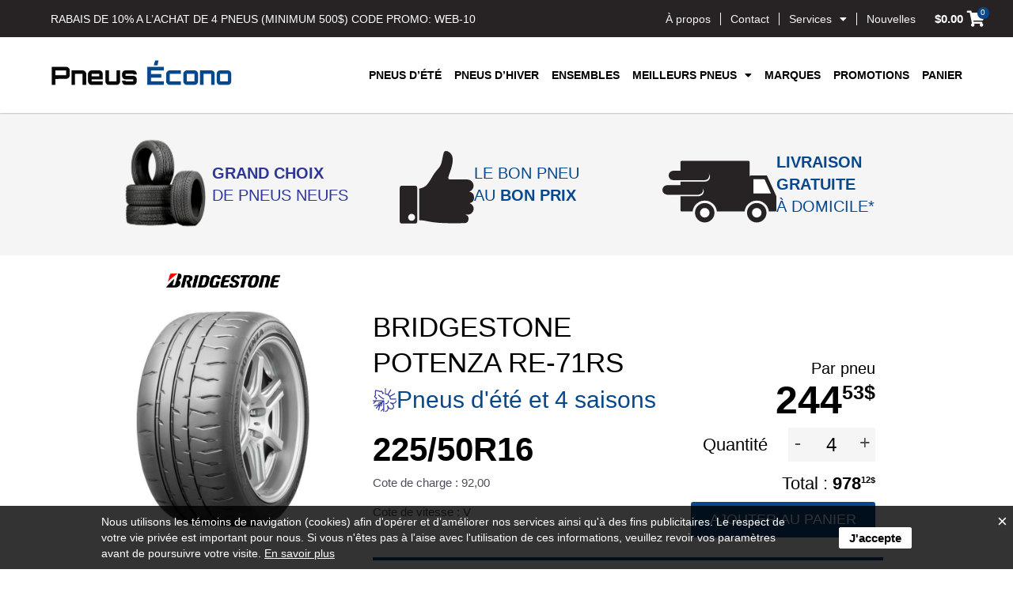

--- FILE ---
content_type: text/html; charset=UTF-8
request_url: https://pneusecono-13730204208.futehost.ca/pneus/146896/
body_size: 304039
content:
<!DOCTYPE html>
<html lang="fr-FR" prefix="og: https://ogp.me/ns#">
<head>
<meta charset="UTF-8">
<meta name="viewport" content="width=device-width, initial-scale=1">
<link rel="profile" href="https://gmpg.org/xfn/11">
<link rel='stylesheet' id='elementor-pro-nav-menu-css' href='/wp-content/plugins/elementor-pro/assets/css/frontend/pro-widget-nav-menu.min.css' media='all' />
	<style>img:is([sizes="auto" i], [sizes^="auto," i]) { contain-intrinsic-size: 3000px 1500px }</style>
	<link rel="alternate" hreflang="fr" href="https://pneusecono-13730204208.futehost.ca/pneus/146896/" />
<link rel="alternate" hreflang="en" href="https://pneusecono-13730204208.futehost.ca/en/pneus/146896/" />
<link rel="alternate" hreflang="x-default" href="https://pneusecono-13730204208.futehost.ca/pneus/146896/" />

<!-- Optimisation des moteurs de recherche par Rank Math - https://rankmath.com/ -->
<title>Pneus BRIDGESTONE POTENZA RE-71RS 225/50R16 - Pneus Écono</title>
<meta name="robots" content="nofollow, noindex"/>
<meta property="og:locale" content="fr_FR" />
<meta property="og:type" content="article" />
<meta property="og:title" content="Pneus BRIDGESTONE POTENZA RE-71RS 225/50R16 - Pneus Écono" />
<meta property="og:url" content="https://pneusecono-13730204208.futehost.ca/pneus/146896/" />
<meta property="og:site_name" content="Tires and Wheels Canada" />
<meta property="og:updated_time" content="2025-10-21T00:15:10-04:00" />
<meta property="og:image" content="https://pneusecono-13730204208.futehost.ca/wp-content/uploads/2022/02/banner_image_accueil.jpg" />
<meta property="og:image:secure_url" content="https://pneusecono-13730204208.futehost.ca/wp-content/uploads/2022/02/banner_image_accueil.jpg" />
<meta property="og:image:width" content="1920" />
<meta property="og:image:height" content="569" />
<meta property="og:image:alt" content="Bannière été Pneus Écono" />
<meta property="og:image:type" content="image/jpeg" />
<meta name="twitter:card" content="summary_large_image" />
<meta name="twitter:title" content="Pneus BRIDGESTONE POTENZA RE-71RS 225/50R16 - Pneus Écono" />
<meta name="twitter:image" content="https://pneusecono-13730204208.futehost.ca/wp-content/uploads/2022/02/banner_image_accueil.jpg" />
<script type="application/ld+json" class="rank-math-schema">{"@context":"https://schema.org","@graph":[{"@type":"BreadcrumbList","@id":"https://pneusecono-13730204208.futehost.ca/pneus/146896/#breadcrumb","itemListElement":[{"@type":"ListItem","position":"1","item":{"@id":"https://www.pneusecono-13730204208.futehost.ca","name":"Home"}},{"@type":"ListItem","position":"2","item":{"@id":"https://pneusecono-13730204208.futehost.ca/pneus/","name":"Pneus"}},{"@type":"ListItem","position":"3","item":{"@id":"https://pneusecono-13730204208.futehost.ca/pneus/146896/"}}]}]}</script>
<!-- /Extension Rank Math WordPress SEO -->

<link rel="alternate" type="application/rss+xml" title="Pneus Écono &raquo; Flux" href="https://pneusecono-13730204208.futehost.ca/feed/" />
<link rel="alternate" type="application/rss+xml" title="Pneus Écono &raquo; Flux des commentaires" href="https://pneusecono-13730204208.futehost.ca/comments/feed/" />
<script>
window._wpemojiSettings = {"baseUrl":"https:\/\/s.w.org\/images\/core\/emoji\/16.0.1\/72x72\/","ext":".png","svgUrl":"https:\/\/s.w.org\/images\/core\/emoji\/16.0.1\/svg\/","svgExt":".svg","source":{"concatemoji":"https:\/\/pneusecono-13730204208.futehost.ca\/wp-includes\/js\/wp-emoji-release.min.js?ver=6.8.3"}};
/*! This file is auto-generated */
!function(s,n){var o,i,e;function c(e){try{var t={supportTests:e,timestamp:(new Date).valueOf()};sessionStorage.setItem(o,JSON.stringify(t))}catch(e){}}function p(e,t,n){e.clearRect(0,0,e.canvas.width,e.canvas.height),e.fillText(t,0,0);var t=new Uint32Array(e.getImageData(0,0,e.canvas.width,e.canvas.height).data),a=(e.clearRect(0,0,e.canvas.width,e.canvas.height),e.fillText(n,0,0),new Uint32Array(e.getImageData(0,0,e.canvas.width,e.canvas.height).data));return t.every(function(e,t){return e===a[t]})}function u(e,t){e.clearRect(0,0,e.canvas.width,e.canvas.height),e.fillText(t,0,0);for(var n=e.getImageData(16,16,1,1),a=0;a<n.data.length;a++)if(0!==n.data[a])return!1;return!0}function f(e,t,n,a){switch(t){case"flag":return n(e,"\ud83c\udff3\ufe0f\u200d\u26a7\ufe0f","\ud83c\udff3\ufe0f\u200b\u26a7\ufe0f")?!1:!n(e,"\ud83c\udde8\ud83c\uddf6","\ud83c\udde8\u200b\ud83c\uddf6")&&!n(e,"\ud83c\udff4\udb40\udc67\udb40\udc62\udb40\udc65\udb40\udc6e\udb40\udc67\udb40\udc7f","\ud83c\udff4\u200b\udb40\udc67\u200b\udb40\udc62\u200b\udb40\udc65\u200b\udb40\udc6e\u200b\udb40\udc67\u200b\udb40\udc7f");case"emoji":return!a(e,"\ud83e\udedf")}return!1}function g(e,t,n,a){var r="undefined"!=typeof WorkerGlobalScope&&self instanceof WorkerGlobalScope?new OffscreenCanvas(300,150):s.createElement("canvas"),o=r.getContext("2d",{willReadFrequently:!0}),i=(o.textBaseline="top",o.font="600 32px Arial",{});return e.forEach(function(e){i[e]=t(o,e,n,a)}),i}function t(e){var t=s.createElement("script");t.src=e,t.defer=!0,s.head.appendChild(t)}"undefined"!=typeof Promise&&(o="wpEmojiSettingsSupports",i=["flag","emoji"],n.supports={everything:!0,everythingExceptFlag:!0},e=new Promise(function(e){s.addEventListener("DOMContentLoaded",e,{once:!0})}),new Promise(function(t){var n=function(){try{var e=JSON.parse(sessionStorage.getItem(o));if("object"==typeof e&&"number"==typeof e.timestamp&&(new Date).valueOf()<e.timestamp+604800&&"object"==typeof e.supportTests)return e.supportTests}catch(e){}return null}();if(!n){if("undefined"!=typeof Worker&&"undefined"!=typeof OffscreenCanvas&&"undefined"!=typeof URL&&URL.createObjectURL&&"undefined"!=typeof Blob)try{var e="postMessage("+g.toString()+"("+[JSON.stringify(i),f.toString(),p.toString(),u.toString()].join(",")+"));",a=new Blob([e],{type:"text/javascript"}),r=new Worker(URL.createObjectURL(a),{name:"wpTestEmojiSupports"});return void(r.onmessage=function(e){c(n=e.data),r.terminate(),t(n)})}catch(e){}c(n=g(i,f,p,u))}t(n)}).then(function(e){for(var t in e)n.supports[t]=e[t],n.supports.everything=n.supports.everything&&n.supports[t],"flag"!==t&&(n.supports.everythingExceptFlag=n.supports.everythingExceptFlag&&n.supports[t]);n.supports.everythingExceptFlag=n.supports.everythingExceptFlag&&!n.supports.flag,n.DOMReady=!1,n.readyCallback=function(){n.DOMReady=!0}}).then(function(){return e}).then(function(){var e;n.supports.everything||(n.readyCallback(),(e=n.source||{}).concatemoji?t(e.concatemoji):e.wpemoji&&e.twemoji&&(t(e.twemoji),t(e.wpemoji)))}))}((window,document),window._wpemojiSettings);
</script>
<link rel='stylesheet' id='dashicons-css' href='https://pneusecono-13730204208.futehost.ca/wp-includes/css/dashicons.min.css?ver=6.8.3' media='all' />
<link rel='stylesheet' id='wp-jquery-ui-dialog-css' href='https://pneusecono-13730204208.futehost.ca/wp-includes/css/jquery-ui-dialog.min.css?ver=6.8.3' media='all' />
<link rel='stylesheet' id='wp-block-library-css' href='https://pneusecono-13730204208.futehost.ca/wp-includes/css/dist/block-library/style.min.css?ver=6.8.3' media='all' />
<link rel='stylesheet' id='astra-theme-css-css' href='https://pneusecono-13730204208.futehost.ca/wp-content/themes/astra/assets/css/minified/main.min.css?ver=3.9.4' media='all' />
<style id='astra-theme-css-inline-css'>
.ast-no-sidebar .entry-content .alignfull {margin-left: calc( -50vw + 50%);margin-right: calc( -50vw + 50%);max-width: 100vw;width: 100vw;}.ast-no-sidebar .entry-content .alignwide {margin-left: calc(-41vw + 50%);margin-right: calc(-41vw + 50%);max-width: unset;width: unset;}.ast-no-sidebar .entry-content .alignfull .alignfull,.ast-no-sidebar .entry-content .alignfull .alignwide,.ast-no-sidebar .entry-content .alignwide .alignfull,.ast-no-sidebar .entry-content .alignwide .alignwide,.ast-no-sidebar .entry-content .wp-block-column .alignfull,.ast-no-sidebar .entry-content .wp-block-column .alignwide{width: 100%;margin-left: auto;margin-right: auto;}.wp-block-gallery,.blocks-gallery-grid {margin: 0;}.wp-block-separator {max-width: 100px;}.wp-block-separator.is-style-wide,.wp-block-separator.is-style-dots {max-width: none;}.entry-content .has-2-columns .wp-block-column:first-child {padding-right: 10px;}.entry-content .has-2-columns .wp-block-column:last-child {padding-left: 10px;}@media (max-width: 782px) {.entry-content .wp-block-columns .wp-block-column {flex-basis: 100%;}.entry-content .has-2-columns .wp-block-column:first-child {padding-right: 0;}.entry-content .has-2-columns .wp-block-column:last-child {padding-left: 0;}}body .entry-content .wp-block-latest-posts {margin-left: 0;}body .entry-content .wp-block-latest-posts li {list-style: none;}.ast-no-sidebar .ast-container .entry-content .wp-block-latest-posts {margin-left: 0;}.ast-header-break-point .entry-content .alignwide {margin-left: auto;margin-right: auto;}.entry-content .blocks-gallery-item img {margin-bottom: auto;}.wp-block-pullquote {border-top: 4px solid #555d66;border-bottom: 4px solid #555d66;color: #40464d;}:root{--ast-container-default-xlg-padding:6.67em;--ast-container-default-lg-padding:5.67em;--ast-container-default-slg-padding:4.34em;--ast-container-default-md-padding:3.34em;--ast-container-default-sm-padding:6.67em;--ast-container-default-xs-padding:2.4em;--ast-container-default-xxs-padding:1.4em;}html{font-size:93.75%;}a,.page-title{color:var(--ast-global-color-0);}a:hover,a:focus{color:var(--ast-global-color-1);}body,button,input,select,textarea,.ast-button,.ast-custom-button{font-family:-apple-system,BlinkMacSystemFont,Segoe UI,Roboto,Oxygen-Sans,Ubuntu,Cantarell,Helvetica Neue,sans-serif;font-weight:inherit;font-size:15px;font-size:1rem;}blockquote{color:var(--ast-global-color-3);}.site-title{font-size:35px;font-size:2.3333333333333rem;display:block;}.ast-archive-description .ast-archive-title{font-size:40px;font-size:2.6666666666667rem;}.site-header .site-description{font-size:15px;font-size:1rem;display:none;}.entry-title{font-size:30px;font-size:2rem;}h1,.entry-content h1{font-size:40px;font-size:2.6666666666667rem;}h2,.entry-content h2{font-size:30px;font-size:2rem;}h3,.entry-content h3{font-size:25px;font-size:1.6666666666667rem;}h4,.entry-content h4{font-size:20px;font-size:1.3333333333333rem;}h5,.entry-content h5{font-size:18px;font-size:1.2rem;}h6,.entry-content h6{font-size:15px;font-size:1rem;}.ast-single-post .entry-title,.page-title{font-size:30px;font-size:2rem;}::selection{background-color:var(--ast-global-color-0);color:#ffffff;}body,h1,.entry-title a,.entry-content h1,h2,.entry-content h2,h3,.entry-content h3,h4,.entry-content h4,h5,.entry-content h5,h6,.entry-content h6{color:var(--ast-global-color-3);}.tagcloud a:hover,.tagcloud a:focus,.tagcloud a.current-item{color:#ffffff;border-color:var(--ast-global-color-0);background-color:var(--ast-global-color-0);}input:focus,input[type="text"]:focus,input[type="email"]:focus,input[type="url"]:focus,input[type="password"]:focus,input[type="reset"]:focus,input[type="search"]:focus,textarea:focus{border-color:var(--ast-global-color-0);}input[type="radio"]:checked,input[type=reset],input[type="checkbox"]:checked,input[type="checkbox"]:hover:checked,input[type="checkbox"]:focus:checked,input[type=range]::-webkit-slider-thumb{border-color:var(--ast-global-color-0);background-color:var(--ast-global-color-0);box-shadow:none;}.site-footer a:hover + .post-count,.site-footer a:focus + .post-count{background:var(--ast-global-color-0);border-color:var(--ast-global-color-0);}.single .nav-links .nav-previous,.single .nav-links .nav-next{color:var(--ast-global-color-0);}.entry-meta,.entry-meta *{line-height:1.45;color:var(--ast-global-color-0);}.entry-meta a:hover,.entry-meta a:hover *,.entry-meta a:focus,.entry-meta a:focus *,.page-links > .page-link,.page-links .page-link:hover,.post-navigation a:hover{color:var(--ast-global-color-1);}#cat option,.secondary .calendar_wrap thead a,.secondary .calendar_wrap thead a:visited{color:var(--ast-global-color-0);}.secondary .calendar_wrap #today,.ast-progress-val span{background:var(--ast-global-color-0);}.secondary a:hover + .post-count,.secondary a:focus + .post-count{background:var(--ast-global-color-0);border-color:var(--ast-global-color-0);}.calendar_wrap #today > a{color:#ffffff;}.page-links .page-link,.single .post-navigation a{color:var(--ast-global-color-0);}.widget-title{font-size:21px;font-size:1.4rem;color:var(--ast-global-color-3);}.single .ast-author-details .author-title{color:var(--ast-global-color-1);}.ast-logo-title-inline .site-logo-img{padding-right:1em;}.site-logo-img img{ transition:all 0.2s linear;}.ast-page-builder-template .hentry {margin: 0;}.ast-page-builder-template .site-content > .ast-container {max-width: 100%;padding: 0;}.ast-page-builder-template .site-content #primary {padding: 0;margin: 0;}.ast-page-builder-template .no-results {text-align: center;margin: 4em auto;}.ast-page-builder-template .ast-pagination {padding: 2em;}.ast-page-builder-template .entry-header.ast-no-title.ast-no-thumbnail {margin-top: 0;}.ast-page-builder-template .entry-header.ast-header-without-markup {margin-top: 0;margin-bottom: 0;}.ast-page-builder-template .entry-header.ast-no-title.ast-no-meta {margin-bottom: 0;}.ast-page-builder-template.single .post-navigation {padding-bottom: 2em;}.ast-page-builder-template.single-post .site-content > .ast-container {max-width: 100%;}.ast-page-builder-template .entry-header {margin-top: 4em;margin-left: auto;margin-right: auto;padding-left: 20px;padding-right: 20px;}.single.ast-page-builder-template .entry-header {padding-left: 20px;padding-right: 20px;}.ast-page-builder-template .ast-archive-description {margin: 4em auto 0;padding-left: 20px;padding-right: 20px;}.ast-page-builder-template.ast-no-sidebar .entry-content .alignwide {margin-left: 0;margin-right: 0;}@media (max-width:921px){#ast-desktop-header{display:none;}}@media (min-width:921px){#ast-mobile-header{display:none;}}.wp-block-buttons.aligncenter{justify-content:center;}@media (max-width:921px){.ast-theme-transparent-header #primary,.ast-theme-transparent-header #secondary{padding:0;}}@media (max-width:921px){.ast-plain-container.ast-no-sidebar #primary{padding:0;}}.ast-plain-container.ast-no-sidebar #primary{margin-top:0;margin-bottom:0;}@media (min-width:1200px){.wp-block-group .has-background{padding:20px;}}@media (min-width:1200px){.ast-no-sidebar.ast-separate-container .entry-content .wp-block-group.alignwide,.ast-no-sidebar.ast-separate-container .entry-content .wp-block-cover.alignwide{margin-left:-20px;margin-right:-20px;padding-left:20px;padding-right:20px;}.ast-no-sidebar.ast-separate-container .entry-content .wp-block-cover.alignfull,.ast-no-sidebar.ast-separate-container .entry-content .wp-block-group.alignfull{margin-left:-6.67em;margin-right:-6.67em;padding-left:6.67em;padding-right:6.67em;}}@media (min-width:1200px){.wp-block-cover-image.alignwide .wp-block-cover__inner-container,.wp-block-cover.alignwide .wp-block-cover__inner-container,.wp-block-cover-image.alignfull .wp-block-cover__inner-container,.wp-block-cover.alignfull .wp-block-cover__inner-container{width:100%;}}.wp-block-columns{margin-bottom:unset;}.wp-block-image.size-full{margin:2rem 0;}.wp-block-separator.has-background{padding:0;}.wp-block-gallery{margin-bottom:1.6em;}.wp-block-group{padding-top:4em;padding-bottom:4em;}.wp-block-group__inner-container .wp-block-columns:last-child,.wp-block-group__inner-container :last-child,.wp-block-table table{margin-bottom:0;}.blocks-gallery-grid{width:100%;}.wp-block-navigation-link__content{padding:5px 0;}.wp-block-group .wp-block-group .has-text-align-center,.wp-block-group .wp-block-column .has-text-align-center{max-width:100%;}.has-text-align-center{margin:0 auto;}@media (min-width:1200px){.wp-block-cover__inner-container,.alignwide .wp-block-group__inner-container,.alignfull .wp-block-group__inner-container{max-width:1200px;margin:0 auto;}.wp-block-group.alignnone,.wp-block-group.aligncenter,.wp-block-group.alignleft,.wp-block-group.alignright,.wp-block-group.alignwide,.wp-block-columns.alignwide{margin:2rem 0 1rem 0;}}@media (max-width:1200px){.wp-block-group{padding:3em;}.wp-block-group .wp-block-group{padding:1.5em;}.wp-block-columns,.wp-block-column{margin:1rem 0;}}@media (min-width:921px){.wp-block-columns .wp-block-group{padding:2em;}}@media (max-width:544px){.wp-block-cover-image .wp-block-cover__inner-container,.wp-block-cover .wp-block-cover__inner-container{width:unset;}.wp-block-cover,.wp-block-cover-image{padding:2em 0;}.wp-block-group,.wp-block-cover{padding:2em;}.wp-block-media-text__media img,.wp-block-media-text__media video{width:unset;max-width:100%;}.wp-block-media-text.has-background .wp-block-media-text__content{padding:1em;}}.wp-block-image.aligncenter{margin-left:auto;margin-right:auto;}.wp-block-table.aligncenter{margin-left:auto;margin-right:auto;}@media (min-width:544px){.entry-content .wp-block-media-text.has-media-on-the-right .wp-block-media-text__content{padding:0 8% 0 0;}.entry-content .wp-block-media-text .wp-block-media-text__content{padding:0 0 0 8%;}.ast-plain-container .site-content .entry-content .has-custom-content-position.is-position-bottom-left > *,.ast-plain-container .site-content .entry-content .has-custom-content-position.is-position-bottom-right > *,.ast-plain-container .site-content .entry-content .has-custom-content-position.is-position-top-left > *,.ast-plain-container .site-content .entry-content .has-custom-content-position.is-position-top-right > *,.ast-plain-container .site-content .entry-content .has-custom-content-position.is-position-center-right > *,.ast-plain-container .site-content .entry-content .has-custom-content-position.is-position-center-left > *{margin:0;}}@media (max-width:544px){.entry-content .wp-block-media-text .wp-block-media-text__content{padding:8% 0;}.wp-block-media-text .wp-block-media-text__media img{width:auto;max-width:100%;}}.wp-block-button.is-style-outline .wp-block-button__link{border-color:var(--ast-global-color-0);border-top-width:2px;border-right-width:2px;border-bottom-width:2px;border-left-width:2px;}.wp-block-button.is-style-outline > .wp-block-button__link:not(.has-text-color),.wp-block-button.wp-block-button__link.is-style-outline:not(.has-text-color){color:var(--ast-global-color-0);}.wp-block-button.is-style-outline .wp-block-button__link:hover,.wp-block-button.is-style-outline .wp-block-button__link:focus{color:#ffffff !important;background-color:var(--ast-global-color-1);border-color:var(--ast-global-color-1);}.post-page-numbers.current .page-link,.ast-pagination .page-numbers.current{color:#ffffff;border-color:var(--ast-global-color-0);background-color:var(--ast-global-color-0);border-radius:2px;}@media (max-width:921px){.wp-block-button.is-style-outline .wp-block-button__link{padding-top:calc(15px - 2px);padding-right:calc(30px - 2px);padding-bottom:calc(15px - 2px);padding-left:calc(30px - 2px);}}@media (max-width:544px){.wp-block-button.is-style-outline .wp-block-button__link{padding-top:calc(15px - 2px);padding-right:calc(30px - 2px);padding-bottom:calc(15px - 2px);padding-left:calc(30px - 2px);}}@media (min-width:544px){.entry-content > .alignleft{margin-right:20px;}.entry-content > .alignright{margin-left:20px;}.wp-block-group.has-background{padding:20px;}}@media (max-width:921px){.ast-separate-container #primary,.ast-separate-container #secondary{padding:1.5em 0;}#primary,#secondary{padding:1.5em 0;margin:0;}.ast-left-sidebar #content > .ast-container{display:flex;flex-direction:column-reverse;width:100%;}.ast-separate-container .ast-article-post,.ast-separate-container .ast-article-single{padding:1.5em 2.14em;}.ast-author-box img.avatar{margin:20px 0 0 0;}}@media (min-width:922px){.ast-separate-container.ast-right-sidebar #primary,.ast-separate-container.ast-left-sidebar #primary{border:0;}.search-no-results.ast-separate-container #primary{margin-bottom:4em;}}.wp-block-button .wp-block-button__link{color:#ffffff;}.wp-block-button .wp-block-button__link:hover,.wp-block-button .wp-block-button__link:focus{color:#ffffff;background-color:var(--ast-global-color-1);border-color:var(--ast-global-color-1);}.wp-block-button .wp-block-button__link{border:none;background-color:var(--ast-global-color-0);color:#ffffff;font-family:inherit;font-weight:inherit;line-height:1;border-radius:2px;padding:15px 30px;}.wp-block-button.is-style-outline .wp-block-button__link{border-style:solid;border-top-width:2px;border-right-width:2px;border-left-width:2px;border-bottom-width:2px;border-color:var(--ast-global-color-0);padding-top:calc(15px - 2px);padding-right:calc(30px - 2px);padding-bottom:calc(15px - 2px);padding-left:calc(30px - 2px);}@media (max-width:921px){.wp-block-button .wp-block-button__link{border:none;padding:15px 30px;}.wp-block-button.is-style-outline .wp-block-button__link{padding-top:calc(15px - 2px);padding-right:calc(30px - 2px);padding-bottom:calc(15px - 2px);padding-left:calc(30px - 2px);}}@media (max-width:544px){.wp-block-button .wp-block-button__link{border:none;padding:15px 30px;}.wp-block-button.is-style-outline .wp-block-button__link{padding-top:calc(15px - 2px);padding-right:calc(30px - 2px);padding-bottom:calc(15px - 2px);padding-left:calc(30px - 2px);}}.menu-toggle,button,.ast-button,.ast-custom-button,.button,input#submit,input[type="button"],input[type="submit"],input[type="reset"]{border-style:solid;border-top-width:0;border-right-width:0;border-left-width:0;border-bottom-width:0;color:#ffffff;border-color:var(--ast-global-color-0);background-color:var(--ast-global-color-0);border-radius:2px;padding-top:10px;padding-right:40px;padding-bottom:10px;padding-left:40px;font-family:inherit;font-weight:inherit;line-height:1;}button:focus,.menu-toggle:hover,button:hover,.ast-button:hover,.ast-custom-button:hover .button:hover,.ast-custom-button:hover ,input[type=reset]:hover,input[type=reset]:focus,input#submit:hover,input#submit:focus,input[type="button"]:hover,input[type="button"]:focus,input[type="submit"]:hover,input[type="submit"]:focus{color:#ffffff;background-color:var(--ast-global-color-1);border-color:var(--ast-global-color-1);}@media (min-width:544px){.ast-container{max-width:100%;}}@media (max-width:544px){.ast-separate-container .ast-article-post,.ast-separate-container .ast-article-single,.ast-separate-container .comments-title,.ast-separate-container .ast-archive-description{padding:1.5em 1em;}.ast-separate-container #content .ast-container{padding-left:0.54em;padding-right:0.54em;}.ast-separate-container .ast-comment-list li.depth-1{padding:1.5em 1em;margin-bottom:1.5em;}.ast-separate-container .ast-comment-list .bypostauthor{padding:.5em;}.ast-search-menu-icon.ast-dropdown-active .search-field{width:170px;}}@media (max-width:921px){.ast-mobile-header-stack .main-header-bar .ast-search-menu-icon{display:inline-block;}.ast-header-break-point.ast-header-custom-item-outside .ast-mobile-header-stack .main-header-bar .ast-search-icon{margin:0;}.ast-comment-avatar-wrap img{max-width:2.5em;}.ast-separate-container .ast-comment-list li.depth-1{padding:1.5em 2.14em;}.ast-separate-container .comment-respond{padding:2em 2.14em;}.ast-comment-meta{padding:0 1.8888em 1.3333em;}}.ast-no-sidebar.ast-separate-container .entry-content .alignfull {margin-left: -6.67em;margin-right: -6.67em;width: auto;}@media (max-width: 1200px) {.ast-no-sidebar.ast-separate-container .entry-content .alignfull {margin-left: -2.4em;margin-right: -2.4em;}}@media (max-width: 768px) {.ast-no-sidebar.ast-separate-container .entry-content .alignfull {margin-left: -2.14em;margin-right: -2.14em;}}@media (max-width: 544px) {.ast-no-sidebar.ast-separate-container .entry-content .alignfull {margin-left: -1em;margin-right: -1em;}}.ast-no-sidebar.ast-separate-container .entry-content .alignwide {margin-left: -20px;margin-right: -20px;}.ast-no-sidebar.ast-separate-container .entry-content .wp-block-column .alignfull,.ast-no-sidebar.ast-separate-container .entry-content .wp-block-column .alignwide {margin-left: auto;margin-right: auto;width: 100%;}@media (max-width:921px){.site-title{display:block;}.ast-archive-description .ast-archive-title{font-size:40px;}.site-header .site-description{display:none;}.entry-title{font-size:30px;}h1,.entry-content h1{font-size:30px;}h2,.entry-content h2{font-size:25px;}h3,.entry-content h3{font-size:20px;}.ast-single-post .entry-title,.page-title{font-size:30px;}}@media (max-width:544px){.site-title{display:block;}.ast-archive-description .ast-archive-title{font-size:40px;}.site-header .site-description{display:none;}.entry-title{font-size:30px;}h1,.entry-content h1{font-size:30px;}h2,.entry-content h2{font-size:25px;}h3,.entry-content h3{font-size:20px;}.ast-single-post .entry-title,.page-title{font-size:30px;}}@media (max-width:921px){html{font-size:85.5%;}}@media (max-width:544px){html{font-size:85.5%;}}@media (min-width:922px){.ast-container{max-width:1240px;}}@media (min-width:922px){.site-content .ast-container{display:flex;}}@media (max-width:921px){.site-content .ast-container{flex-direction:column;}}@media (min-width:922px){.blog .site-content > .ast-container,.archive .site-content > .ast-container,.search .site-content > .ast-container{max-width:1500px;}}@media (min-width:922px){.single-post .site-content > .ast-container{max-width:1500px;}}@media (min-width:922px){.main-header-menu .sub-menu .menu-item.ast-left-align-sub-menu:hover > .sub-menu,.main-header-menu .sub-menu .menu-item.ast-left-align-sub-menu.focus > .sub-menu{margin-left:-0px;}}blockquote {padding: 1.2em;}:root .has-ast-global-color-0-color{color:var(--ast-global-color-0);}:root .has-ast-global-color-0-background-color{background-color:var(--ast-global-color-0);}:root .wp-block-button .has-ast-global-color-0-color{color:var(--ast-global-color-0);}:root .wp-block-button .has-ast-global-color-0-background-color{background-color:var(--ast-global-color-0);}:root .has-ast-global-color-1-color{color:var(--ast-global-color-1);}:root .has-ast-global-color-1-background-color{background-color:var(--ast-global-color-1);}:root .wp-block-button .has-ast-global-color-1-color{color:var(--ast-global-color-1);}:root .wp-block-button .has-ast-global-color-1-background-color{background-color:var(--ast-global-color-1);}:root .has-ast-global-color-2-color{color:var(--ast-global-color-2);}:root .has-ast-global-color-2-background-color{background-color:var(--ast-global-color-2);}:root .wp-block-button .has-ast-global-color-2-color{color:var(--ast-global-color-2);}:root .wp-block-button .has-ast-global-color-2-background-color{background-color:var(--ast-global-color-2);}:root .has-ast-global-color-3-color{color:var(--ast-global-color-3);}:root .has-ast-global-color-3-background-color{background-color:var(--ast-global-color-3);}:root .wp-block-button .has-ast-global-color-3-color{color:var(--ast-global-color-3);}:root .wp-block-button .has-ast-global-color-3-background-color{background-color:var(--ast-global-color-3);}:root .has-ast-global-color-4-color{color:var(--ast-global-color-4);}:root .has-ast-global-color-4-background-color{background-color:var(--ast-global-color-4);}:root .wp-block-button .has-ast-global-color-4-color{color:var(--ast-global-color-4);}:root .wp-block-button .has-ast-global-color-4-background-color{background-color:var(--ast-global-color-4);}:root .has-ast-global-color-5-color{color:var(--ast-global-color-5);}:root .has-ast-global-color-5-background-color{background-color:var(--ast-global-color-5);}:root .wp-block-button .has-ast-global-color-5-color{color:var(--ast-global-color-5);}:root .wp-block-button .has-ast-global-color-5-background-color{background-color:var(--ast-global-color-5);}:root .has-ast-global-color-6-color{color:var(--ast-global-color-6);}:root .has-ast-global-color-6-background-color{background-color:var(--ast-global-color-6);}:root .wp-block-button .has-ast-global-color-6-color{color:var(--ast-global-color-6);}:root .wp-block-button .has-ast-global-color-6-background-color{background-color:var(--ast-global-color-6);}:root .has-ast-global-color-7-color{color:var(--ast-global-color-7);}:root .has-ast-global-color-7-background-color{background-color:var(--ast-global-color-7);}:root .wp-block-button .has-ast-global-color-7-color{color:var(--ast-global-color-7);}:root .wp-block-button .has-ast-global-color-7-background-color{background-color:var(--ast-global-color-7);}:root .has-ast-global-color-8-color{color:var(--ast-global-color-8);}:root .has-ast-global-color-8-background-color{background-color:var(--ast-global-color-8);}:root .wp-block-button .has-ast-global-color-8-color{color:var(--ast-global-color-8);}:root .wp-block-button .has-ast-global-color-8-background-color{background-color:var(--ast-global-color-8);}:root{--ast-global-color-0:#07488c;--ast-global-color-1:#3a3a3a;--ast-global-color-2:#3a3a3a;--ast-global-color-3:#4B4F58;--ast-global-color-4:#F5F5F5;--ast-global-color-5:#FFFFFF;--ast-global-color-6:#F2F5F7;--ast-global-color-7:#424242;--ast-global-color-8:#000000;}:root {--ast-border-color : #dddddd;}.ast-breadcrumbs .trail-browse,.ast-breadcrumbs .trail-items,.ast-breadcrumbs .trail-items li{display:inline-block;margin:0;padding:0;border:none;background:inherit;text-indent:0;}.ast-breadcrumbs .trail-browse{font-size:inherit;font-style:inherit;font-weight:inherit;color:inherit;}.ast-breadcrumbs .trail-items{list-style:none;}.trail-items li::after{padding:0 0.3em;content:"\00bb";}.trail-items li:last-of-type::after{display:none;}h1,.entry-content h1,h2,.entry-content h2,h3,.entry-content h3,h4,.entry-content h4,h5,.entry-content h5,h6,.entry-content h6{color:var(--ast-global-color-2);}@media (max-width:921px){.ast-builder-grid-row-container.ast-builder-grid-row-tablet-3-firstrow .ast-builder-grid-row > *:first-child,.ast-builder-grid-row-container.ast-builder-grid-row-tablet-3-lastrow .ast-builder-grid-row > *:last-child{grid-column:1 / -1;}}@media (max-width:544px){.ast-builder-grid-row-container.ast-builder-grid-row-mobile-3-firstrow .ast-builder-grid-row > *:first-child,.ast-builder-grid-row-container.ast-builder-grid-row-mobile-3-lastrow .ast-builder-grid-row > *:last-child{grid-column:1 / -1;}}.ast-builder-layout-element[data-section="title_tagline"]{display:flex;}@media (max-width:921px){.ast-header-break-point .ast-builder-layout-element[data-section="title_tagline"]{display:flex;}}@media (max-width:544px){.ast-header-break-point .ast-builder-layout-element[data-section="title_tagline"]{display:flex;}}.ast-builder-menu-1{font-family:inherit;font-weight:inherit;}.ast-builder-menu-1 .sub-menu,.ast-builder-menu-1 .inline-on-mobile .sub-menu{border-top-width:2px;border-bottom-width:0px;border-right-width:0px;border-left-width:0px;border-color:var(--ast-global-color-0);border-style:solid;border-radius:0px;}.ast-builder-menu-1 .main-header-menu > .menu-item > .sub-menu,.ast-builder-menu-1 .main-header-menu > .menu-item > .astra-full-megamenu-wrapper{margin-top:0px;}.ast-desktop .ast-builder-menu-1 .main-header-menu > .menu-item > .sub-menu:before,.ast-desktop .ast-builder-menu-1 .main-header-menu > .menu-item > .astra-full-megamenu-wrapper:before{height:calc( 0px + 5px );}.ast-desktop .ast-builder-menu-1 .menu-item .sub-menu .menu-link{border-style:none;}@media (max-width:921px){.ast-header-break-point .ast-builder-menu-1 .menu-item.menu-item-has-children > .ast-menu-toggle{top:0;}.ast-builder-menu-1 .menu-item-has-children > .menu-link:after{content:unset;}.ast-builder-menu-1 .main-header-menu > .menu-item > .sub-menu,.ast-builder-menu-1 .main-header-menu > .menu-item > .astra-full-megamenu-wrapper{margin-top:0;}}@media (max-width:544px){.ast-header-break-point .ast-builder-menu-1 .menu-item.menu-item-has-children > .ast-menu-toggle{top:0;}.ast-builder-menu-1 .main-header-menu > .menu-item > .sub-menu,.ast-builder-menu-1 .main-header-menu > .menu-item > .astra-full-megamenu-wrapper{margin-top:0;}}.ast-builder-menu-1{display:flex;}@media (max-width:921px){.ast-header-break-point .ast-builder-menu-1{display:flex;}}@media (max-width:544px){.ast-header-break-point .ast-builder-menu-1{display:flex;}}.site-below-footer-wrap{padding-top:20px;padding-bottom:20px;}.site-below-footer-wrap[data-section="section-below-footer-builder"]{background-color:#eeeeee;;min-height:80px;}.site-below-footer-wrap[data-section="section-below-footer-builder"] .ast-builder-grid-row{max-width:1200px;margin-left:auto;margin-right:auto;}.site-below-footer-wrap[data-section="section-below-footer-builder"] .ast-builder-grid-row,.site-below-footer-wrap[data-section="section-below-footer-builder"] .site-footer-section{align-items:flex-start;}.site-below-footer-wrap[data-section="section-below-footer-builder"].ast-footer-row-inline .site-footer-section{display:flex;margin-bottom:0;}.ast-builder-grid-row-full .ast-builder-grid-row{grid-template-columns:1fr;}@media (max-width:921px){.site-below-footer-wrap[data-section="section-below-footer-builder"].ast-footer-row-tablet-inline .site-footer-section{display:flex;margin-bottom:0;}.site-below-footer-wrap[data-section="section-below-footer-builder"].ast-footer-row-tablet-stack .site-footer-section{display:block;margin-bottom:10px;}.ast-builder-grid-row-container.ast-builder-grid-row-tablet-full .ast-builder-grid-row{grid-template-columns:1fr;}}@media (max-width:544px){.site-below-footer-wrap[data-section="section-below-footer-builder"].ast-footer-row-mobile-inline .site-footer-section{display:flex;margin-bottom:0;}.site-below-footer-wrap[data-section="section-below-footer-builder"].ast-footer-row-mobile-stack .site-footer-section{display:block;margin-bottom:10px;}.ast-builder-grid-row-container.ast-builder-grid-row-mobile-full .ast-builder-grid-row{grid-template-columns:1fr;}}.site-below-footer-wrap[data-section="section-below-footer-builder"]{display:grid;}@media (max-width:921px){.ast-header-break-point .site-below-footer-wrap[data-section="section-below-footer-builder"]{display:grid;}}@media (max-width:544px){.ast-header-break-point .site-below-footer-wrap[data-section="section-below-footer-builder"]{display:grid;}}.ast-footer-copyright{text-align:center;}.ast-footer-copyright {color:#3a3a3a;}@media (max-width:921px){.ast-footer-copyright{text-align:center;}}@media (max-width:544px){.ast-footer-copyright{text-align:center;}}.ast-footer-copyright.ast-builder-layout-element{display:flex;}@media (max-width:921px){.ast-header-break-point .ast-footer-copyright.ast-builder-layout-element{display:flex;}}@media (max-width:544px){.ast-header-break-point .ast-footer-copyright.ast-builder-layout-element{display:flex;}}.elementor-template-full-width .ast-container{display:block;}@media (max-width:544px){.elementor-element .elementor-wc-products .woocommerce[class*="columns-"] ul.products li.product{width:auto;margin:0;}.elementor-element .woocommerce .woocommerce-result-count{float:none;}}.ast-desktop .ast-mega-menu-enabled .ast-builder-menu-1 div:not( .astra-full-megamenu-wrapper) .sub-menu,.ast-builder-menu-1 .inline-on-mobile .sub-menu,.ast-desktop .ast-builder-menu-1 .astra-full-megamenu-wrapper,.ast-desktop .ast-builder-menu-1 .menu-item .sub-menu{box-shadow:0px 4px 10px -2px rgba(0,0,0,0.1);}.ast-desktop .ast-mobile-popup-drawer.active .ast-mobile-popup-inner{max-width:35%;}@media (max-width:921px){.ast-mobile-popup-drawer.active .ast-mobile-popup-inner{max-width:90%;}}@media (max-width:544px){.ast-mobile-popup-drawer.active .ast-mobile-popup-inner{max-width:90%;}}.ast-header-break-point .main-header-bar{border-bottom-width:1px;}@media (min-width:922px){.main-header-bar{border-bottom-width:1px;}}.main-header-menu .menu-item,#astra-footer-menu .menu-item,.main-header-bar .ast-masthead-custom-menu-items{-js-display:flex;display:flex;-webkit-box-pack:center;-webkit-justify-content:center;-moz-box-pack:center;-ms-flex-pack:center;justify-content:center;-webkit-box-orient:vertical;-webkit-box-direction:normal;-webkit-flex-direction:column;-moz-box-orient:vertical;-moz-box-direction:normal;-ms-flex-direction:column;flex-direction:column;}.main-header-menu > .menu-item > .menu-link,#astra-footer-menu > .menu-item > .menu-link{height:100%;-webkit-box-align:center;-webkit-align-items:center;-moz-box-align:center;-ms-flex-align:center;align-items:center;-js-display:flex;display:flex;}.ast-header-break-point .main-navigation ul .menu-item .menu-link .icon-arrow:first-of-type svg{top:.2em;margin-top:0px;margin-left:0px;width:.65em;transform:translate(0,-2px) rotateZ(270deg);}.ast-mobile-popup-content .ast-submenu-expanded > .ast-menu-toggle{transform:rotateX(180deg);}.ast-separate-container .blog-layout-1,.ast-separate-container .blog-layout-2,.ast-separate-container .blog-layout-3{background-color:transparent;background-image:none;}.ast-separate-container .ast-article-post{background-color:var(--ast-global-color-5);;background-image:none;;}@media (max-width:921px){.ast-separate-container .ast-article-post{background-color:var(--ast-global-color-5);;background-image:none;;}}@media (max-width:544px){.ast-separate-container .ast-article-post{background-color:var(--ast-global-color-5);;background-image:none;;}}.ast-separate-container .ast-article-single:not(.ast-related-post),.ast-separate-container .comments-area .comment-respond,.ast-separate-container .comments-area .ast-comment-list li,.ast-separate-container .ast-woocommerce-container,.ast-separate-container .error-404,.ast-separate-container .no-results,.single.ast-separate-container.ast-author-meta,.ast-separate-container .related-posts-title-wrapper,.ast-separate-container.ast-two-container #secondary .widget,.ast-separate-container .comments-count-wrapper,.ast-box-layout.ast-plain-container .site-content,.ast-padded-layout.ast-plain-container .site-content,.ast-separate-container .comments-area .comments-title{background-color:var(--ast-global-color-5);;background-image:none;;}@media (max-width:921px){.ast-separate-container .ast-article-single:not(.ast-related-post),.ast-separate-container .comments-area .comment-respond,.ast-separate-container .comments-area .ast-comment-list li,.ast-separate-container .ast-woocommerce-container,.ast-separate-container .error-404,.ast-separate-container .no-results,.single.ast-separate-container.ast-author-meta,.ast-separate-container .related-posts-title-wrapper,.ast-separate-container.ast-two-container #secondary .widget,.ast-separate-container .comments-count-wrapper,.ast-box-layout.ast-plain-container .site-content,.ast-padded-layout.ast-plain-container .site-content,.ast-separate-container .comments-area .comments-title{background-color:var(--ast-global-color-5);;background-image:none;;}}@media (max-width:544px){.ast-separate-container .ast-article-single:not(.ast-related-post),.ast-separate-container .comments-area .comment-respond,.ast-separate-container .comments-area .ast-comment-list li,.ast-separate-container .ast-woocommerce-container,.ast-separate-container .error-404,.ast-separate-container .no-results,.single.ast-separate-container.ast-author-meta,.ast-separate-container .related-posts-title-wrapper,.ast-separate-container.ast-two-container #secondary .widget,.ast-separate-container .comments-count-wrapper,.ast-box-layout.ast-plain-container .site-content,.ast-padded-layout.ast-plain-container .site-content,.ast-separate-container .comments-area .comments-title{background-color:var(--ast-global-color-5);;background-image:none;;}}.ast-mobile-header-content > *,.ast-desktop-header-content > * {padding: 10px 0;height: auto;}.ast-mobile-header-content > *:first-child,.ast-desktop-header-content > *:first-child {padding-top: 10px;}.ast-mobile-header-content > .ast-builder-menu,.ast-desktop-header-content > .ast-builder-menu {padding-top: 0;}.ast-mobile-header-content > *:last-child,.ast-desktop-header-content > *:last-child {padding-bottom: 0;}.ast-mobile-header-content .ast-search-menu-icon.ast-inline-search label,.ast-desktop-header-content .ast-search-menu-icon.ast-inline-search label {width: 100%;}.ast-desktop-header-content .main-header-bar-navigation .ast-submenu-expanded > .ast-menu-toggle::before {transform: rotateX(180deg);}#ast-desktop-header .ast-desktop-header-content,.ast-mobile-header-content .ast-search-icon,.ast-desktop-header-content .ast-search-icon,.ast-mobile-header-wrap .ast-mobile-header-content,.ast-main-header-nav-open.ast-popup-nav-open .ast-mobile-header-wrap .ast-mobile-header-content,.ast-main-header-nav-open.ast-popup-nav-open .ast-desktop-header-content {display: none;}.ast-main-header-nav-open.ast-header-break-point #ast-desktop-header .ast-desktop-header-content,.ast-main-header-nav-open.ast-header-break-point .ast-mobile-header-wrap .ast-mobile-header-content {display: block;}.ast-desktop .ast-desktop-header-content .astra-menu-animation-slide-up > .menu-item > .sub-menu,.ast-desktop .ast-desktop-header-content .astra-menu-animation-slide-up > .menu-item .menu-item > .sub-menu,.ast-desktop .ast-desktop-header-content .astra-menu-animation-slide-down > .menu-item > .sub-menu,.ast-desktop .ast-desktop-header-content .astra-menu-animation-slide-down > .menu-item .menu-item > .sub-menu,.ast-desktop .ast-desktop-header-content .astra-menu-animation-fade > .menu-item > .sub-menu,.ast-desktop .ast-desktop-header-content .astra-menu-animation-fade > .menu-item .menu-item > .sub-menu {opacity: 1;visibility: visible;}.ast-hfb-header.ast-default-menu-enable.ast-header-break-point .ast-mobile-header-wrap .ast-mobile-header-content .main-header-bar-navigation {width: unset;margin: unset;}.ast-mobile-header-content.content-align-flex-end .main-header-bar-navigation .menu-item-has-children > .ast-menu-toggle,.ast-desktop-header-content.content-align-flex-end .main-header-bar-navigation .menu-item-has-children > .ast-menu-toggle {left: calc( 20px - 0.907em);}.ast-mobile-header-content .ast-search-menu-icon,.ast-mobile-header-content .ast-search-menu-icon.slide-search,.ast-desktop-header-content .ast-search-menu-icon,.ast-desktop-header-content .ast-search-menu-icon.slide-search {width: 100%;position: relative;display: block;right: auto;transform: none;}.ast-mobile-header-content .ast-search-menu-icon.slide-search .search-form,.ast-mobile-header-content .ast-search-menu-icon .search-form,.ast-desktop-header-content .ast-search-menu-icon.slide-search .search-form,.ast-desktop-header-content .ast-search-menu-icon .search-form {right: 0;visibility: visible;opacity: 1;position: relative;top: auto;transform: none;padding: 0;display: block;overflow: hidden;}.ast-mobile-header-content .ast-search-menu-icon.ast-inline-search .search-field,.ast-mobile-header-content .ast-search-menu-icon .search-field,.ast-desktop-header-content .ast-search-menu-icon.ast-inline-search .search-field,.ast-desktop-header-content .ast-search-menu-icon .search-field {width: 100%;padding-right: 5.5em;}.ast-mobile-header-content .ast-search-menu-icon .search-submit,.ast-desktop-header-content .ast-search-menu-icon .search-submit {display: block;position: absolute;height: 100%;top: 0;right: 0;padding: 0 1em;border-radius: 0;}.ast-hfb-header.ast-default-menu-enable.ast-header-break-point .ast-mobile-header-wrap .ast-mobile-header-content .main-header-bar-navigation ul .sub-menu .menu-link {padding-left: 30px;}.ast-hfb-header.ast-default-menu-enable.ast-header-break-point .ast-mobile-header-wrap .ast-mobile-header-content .main-header-bar-navigation .sub-menu .menu-item .menu-item .menu-link {padding-left: 40px;}.ast-mobile-popup-drawer.active .ast-mobile-popup-inner{background-color:#ffffff;;}.ast-mobile-header-wrap .ast-mobile-header-content,.ast-desktop-header-content{background-color:#ffffff;;}.ast-mobile-popup-content > *,.ast-mobile-header-content > *,.ast-desktop-popup-content > *,.ast-desktop-header-content > *{padding-top:0px;padding-bottom:0px;}.content-align-flex-start .ast-builder-layout-element{justify-content:flex-start;}.content-align-flex-start .main-header-menu{text-align:left;}.ast-mobile-popup-drawer.active .menu-toggle-close{color:#3a3a3a;}.ast-mobile-header-wrap .ast-primary-header-bar,.ast-primary-header-bar .site-primary-header-wrap{min-height:70px;}.ast-desktop .ast-primary-header-bar .main-header-menu > .menu-item{line-height:70px;}@media (max-width:921px){#masthead .ast-mobile-header-wrap .ast-primary-header-bar,#masthead .ast-mobile-header-wrap .ast-below-header-bar{padding-left:20px;padding-right:20px;}}.ast-header-break-point .ast-primary-header-bar{border-bottom-width:1px;border-bottom-color:#eaeaea;border-bottom-style:solid;}@media (min-width:922px){.ast-primary-header-bar{border-bottom-width:1px;border-bottom-color:#eaeaea;border-bottom-style:solid;}}.ast-primary-header-bar{background-color:#ffffff;;}.ast-primary-header-bar{display:block;}@media (max-width:921px){.ast-header-break-point .ast-primary-header-bar{display:grid;}}@media (max-width:544px){.ast-header-break-point .ast-primary-header-bar{display:grid;}}[data-section="section-header-mobile-trigger"] .ast-button-wrap .ast-mobile-menu-trigger-minimal{color:var(--ast-global-color-0);border:none;background:transparent;}[data-section="section-header-mobile-trigger"] .ast-button-wrap .mobile-menu-toggle-icon .ast-mobile-svg{width:20px;height:20px;fill:var(--ast-global-color-0);}[data-section="section-header-mobile-trigger"] .ast-button-wrap .mobile-menu-wrap .mobile-menu{color:var(--ast-global-color-0);}.ast-builder-menu-mobile .main-navigation .menu-item > .menu-link{font-family:inherit;font-weight:inherit;}.ast-builder-menu-mobile .main-navigation .menu-item.menu-item-has-children > .ast-menu-toggle{top:0;}.ast-builder-menu-mobile .main-navigation .menu-item-has-children > .menu-link:after{content:unset;}.ast-hfb-header .ast-builder-menu-mobile .main-header-menu,.ast-hfb-header .ast-builder-menu-mobile .main-navigation .menu-item .menu-link,.ast-hfb-header .ast-builder-menu-mobile .main-navigation .menu-item .sub-menu .menu-link{border-style:none;}.ast-builder-menu-mobile .main-navigation .menu-item.menu-item-has-children > .ast-menu-toggle{top:0;}@media (max-width:921px){.ast-builder-menu-mobile .main-navigation .menu-item.menu-item-has-children > .ast-menu-toggle{top:0;}.ast-builder-menu-mobile .main-navigation .menu-item-has-children > .menu-link:after{content:unset;}}@media (max-width:544px){.ast-builder-menu-mobile .main-navigation .menu-item.menu-item-has-children > .ast-menu-toggle{top:0;}}.ast-builder-menu-mobile .main-navigation{display:block;}@media (max-width:921px){.ast-header-break-point .ast-builder-menu-mobile .main-navigation{display:block;}}@media (max-width:544px){.ast-header-break-point .ast-builder-menu-mobile .main-navigation{display:block;}}:root{--e-global-color-astglobalcolor0:#07488c;--e-global-color-astglobalcolor1:#3a3a3a;--e-global-color-astglobalcolor2:#3a3a3a;--e-global-color-astglobalcolor3:#4B4F58;--e-global-color-astglobalcolor4:#F5F5F5;--e-global-color-astglobalcolor5:#FFFFFF;--e-global-color-astglobalcolor6:#F2F5F7;--e-global-color-astglobalcolor7:#424242;--e-global-color-astglobalcolor8:#000000;}
</style>
<style id='wp-emoji-styles-inline-css'>

	img.wp-smiley, img.emoji {
		display: inline !important;
		border: none !important;
		box-shadow: none !important;
		height: 1em !important;
		width: 1em !important;
		margin: 0 0.07em !important;
		vertical-align: -0.1em !important;
		background: none !important;
		padding: 0 !important;
	}
</style>
<link rel='stylesheet' id='jet-engine-frontend-css' href='https://pneusecono-13730204208.futehost.ca/wp-content/plugins/jet-engine/assets/css/frontend.css?ver=3.7.7' media='all' />
<style id='global-styles-inline-css'>
:root{--wp--preset--aspect-ratio--square: 1;--wp--preset--aspect-ratio--4-3: 4/3;--wp--preset--aspect-ratio--3-4: 3/4;--wp--preset--aspect-ratio--3-2: 3/2;--wp--preset--aspect-ratio--2-3: 2/3;--wp--preset--aspect-ratio--16-9: 16/9;--wp--preset--aspect-ratio--9-16: 9/16;--wp--preset--color--black: #000000;--wp--preset--color--cyan-bluish-gray: #abb8c3;--wp--preset--color--white: #ffffff;--wp--preset--color--pale-pink: #f78da7;--wp--preset--color--vivid-red: #cf2e2e;--wp--preset--color--luminous-vivid-orange: #ff6900;--wp--preset--color--luminous-vivid-amber: #fcb900;--wp--preset--color--light-green-cyan: #7bdcb5;--wp--preset--color--vivid-green-cyan: #00d084;--wp--preset--color--pale-cyan-blue: #8ed1fc;--wp--preset--color--vivid-cyan-blue: #0693e3;--wp--preset--color--vivid-purple: #9b51e0;--wp--preset--color--ast-global-color-0: var(--ast-global-color-0);--wp--preset--color--ast-global-color-1: var(--ast-global-color-1);--wp--preset--color--ast-global-color-2: var(--ast-global-color-2);--wp--preset--color--ast-global-color-3: var(--ast-global-color-3);--wp--preset--color--ast-global-color-4: var(--ast-global-color-4);--wp--preset--color--ast-global-color-5: var(--ast-global-color-5);--wp--preset--color--ast-global-color-6: var(--ast-global-color-6);--wp--preset--color--ast-global-color-7: var(--ast-global-color-7);--wp--preset--color--ast-global-color-8: var(--ast-global-color-8);--wp--preset--gradient--vivid-cyan-blue-to-vivid-purple: linear-gradient(135deg,rgba(6,147,227,1) 0%,rgb(155,81,224) 100%);--wp--preset--gradient--light-green-cyan-to-vivid-green-cyan: linear-gradient(135deg,rgb(122,220,180) 0%,rgb(0,208,130) 100%);--wp--preset--gradient--luminous-vivid-amber-to-luminous-vivid-orange: linear-gradient(135deg,rgba(252,185,0,1) 0%,rgba(255,105,0,1) 100%);--wp--preset--gradient--luminous-vivid-orange-to-vivid-red: linear-gradient(135deg,rgba(255,105,0,1) 0%,rgb(207,46,46) 100%);--wp--preset--gradient--very-light-gray-to-cyan-bluish-gray: linear-gradient(135deg,rgb(238,238,238) 0%,rgb(169,184,195) 100%);--wp--preset--gradient--cool-to-warm-spectrum: linear-gradient(135deg,rgb(74,234,220) 0%,rgb(151,120,209) 20%,rgb(207,42,186) 40%,rgb(238,44,130) 60%,rgb(251,105,98) 80%,rgb(254,248,76) 100%);--wp--preset--gradient--blush-light-purple: linear-gradient(135deg,rgb(255,206,236) 0%,rgb(152,150,240) 100%);--wp--preset--gradient--blush-bordeaux: linear-gradient(135deg,rgb(254,205,165) 0%,rgb(254,45,45) 50%,rgb(107,0,62) 100%);--wp--preset--gradient--luminous-dusk: linear-gradient(135deg,rgb(255,203,112) 0%,rgb(199,81,192) 50%,rgb(65,88,208) 100%);--wp--preset--gradient--pale-ocean: linear-gradient(135deg,rgb(255,245,203) 0%,rgb(182,227,212) 50%,rgb(51,167,181) 100%);--wp--preset--gradient--electric-grass: linear-gradient(135deg,rgb(202,248,128) 0%,rgb(113,206,126) 100%);--wp--preset--gradient--midnight: linear-gradient(135deg,rgb(2,3,129) 0%,rgb(40,116,252) 100%);--wp--preset--font-size--small: 13px;--wp--preset--font-size--medium: 20px;--wp--preset--font-size--large: 36px;--wp--preset--font-size--x-large: 42px;--wp--preset--spacing--20: 0.44rem;--wp--preset--spacing--30: 0.67rem;--wp--preset--spacing--40: 1rem;--wp--preset--spacing--50: 1.5rem;--wp--preset--spacing--60: 2.25rem;--wp--preset--spacing--70: 3.38rem;--wp--preset--spacing--80: 5.06rem;--wp--preset--shadow--natural: 6px 6px 9px rgba(0, 0, 0, 0.2);--wp--preset--shadow--deep: 12px 12px 50px rgba(0, 0, 0, 0.4);--wp--preset--shadow--sharp: 6px 6px 0px rgba(0, 0, 0, 0.2);--wp--preset--shadow--outlined: 6px 6px 0px -3px rgba(255, 255, 255, 1), 6px 6px rgba(0, 0, 0, 1);--wp--preset--shadow--crisp: 6px 6px 0px rgba(0, 0, 0, 1);}:root { --wp--style--global--content-size: var(--wp--custom--ast-content-width-size);--wp--style--global--wide-size: var(--wp--custom--ast-wide-width-size); }:where(body) { margin: 0; }.wp-site-blocks > .alignleft { float: left; margin-right: 2em; }.wp-site-blocks > .alignright { float: right; margin-left: 2em; }.wp-site-blocks > .aligncenter { justify-content: center; margin-left: auto; margin-right: auto; }:where(.wp-site-blocks) > * { margin-block-start: 24px; margin-block-end: 0; }:where(.wp-site-blocks) > :first-child { margin-block-start: 0; }:where(.wp-site-blocks) > :last-child { margin-block-end: 0; }:root { --wp--style--block-gap: 24px; }:root :where(.is-layout-flow) > :first-child{margin-block-start: 0;}:root :where(.is-layout-flow) > :last-child{margin-block-end: 0;}:root :where(.is-layout-flow) > *{margin-block-start: 24px;margin-block-end: 0;}:root :where(.is-layout-constrained) > :first-child{margin-block-start: 0;}:root :where(.is-layout-constrained) > :last-child{margin-block-end: 0;}:root :where(.is-layout-constrained) > *{margin-block-start: 24px;margin-block-end: 0;}:root :where(.is-layout-flex){gap: 24px;}:root :where(.is-layout-grid){gap: 24px;}.is-layout-flow > .alignleft{float: left;margin-inline-start: 0;margin-inline-end: 2em;}.is-layout-flow > .alignright{float: right;margin-inline-start: 2em;margin-inline-end: 0;}.is-layout-flow > .aligncenter{margin-left: auto !important;margin-right: auto !important;}.is-layout-constrained > .alignleft{float: left;margin-inline-start: 0;margin-inline-end: 2em;}.is-layout-constrained > .alignright{float: right;margin-inline-start: 2em;margin-inline-end: 0;}.is-layout-constrained > .aligncenter{margin-left: auto !important;margin-right: auto !important;}.is-layout-constrained > :where(:not(.alignleft):not(.alignright):not(.alignfull)){max-width: var(--wp--style--global--content-size);margin-left: auto !important;margin-right: auto !important;}.is-layout-constrained > .alignwide{max-width: var(--wp--style--global--wide-size);}body .is-layout-flex{display: flex;}.is-layout-flex{flex-wrap: wrap;align-items: center;}.is-layout-flex > :is(*, div){margin: 0;}body .is-layout-grid{display: grid;}.is-layout-grid > :is(*, div){margin: 0;}body{padding-top: 0px;padding-right: 0px;padding-bottom: 0px;padding-left: 0px;}a:where(:not(.wp-element-button)){text-decoration: none;}:root :where(.wp-element-button, .wp-block-button__link){background-color: #32373c;border-width: 0;color: #fff;font-family: inherit;font-size: inherit;line-height: inherit;padding: calc(0.667em + 2px) calc(1.333em + 2px);text-decoration: none;}.has-black-color{color: var(--wp--preset--color--black) !important;}.has-cyan-bluish-gray-color{color: var(--wp--preset--color--cyan-bluish-gray) !important;}.has-white-color{color: var(--wp--preset--color--white) !important;}.has-pale-pink-color{color: var(--wp--preset--color--pale-pink) !important;}.has-vivid-red-color{color: var(--wp--preset--color--vivid-red) !important;}.has-luminous-vivid-orange-color{color: var(--wp--preset--color--luminous-vivid-orange) !important;}.has-luminous-vivid-amber-color{color: var(--wp--preset--color--luminous-vivid-amber) !important;}.has-light-green-cyan-color{color: var(--wp--preset--color--light-green-cyan) !important;}.has-vivid-green-cyan-color{color: var(--wp--preset--color--vivid-green-cyan) !important;}.has-pale-cyan-blue-color{color: var(--wp--preset--color--pale-cyan-blue) !important;}.has-vivid-cyan-blue-color{color: var(--wp--preset--color--vivid-cyan-blue) !important;}.has-vivid-purple-color{color: var(--wp--preset--color--vivid-purple) !important;}.has-ast-global-color-0-color{color: var(--wp--preset--color--ast-global-color-0) !important;}.has-ast-global-color-1-color{color: var(--wp--preset--color--ast-global-color-1) !important;}.has-ast-global-color-2-color{color: var(--wp--preset--color--ast-global-color-2) !important;}.has-ast-global-color-3-color{color: var(--wp--preset--color--ast-global-color-3) !important;}.has-ast-global-color-4-color{color: var(--wp--preset--color--ast-global-color-4) !important;}.has-ast-global-color-5-color{color: var(--wp--preset--color--ast-global-color-5) !important;}.has-ast-global-color-6-color{color: var(--wp--preset--color--ast-global-color-6) !important;}.has-ast-global-color-7-color{color: var(--wp--preset--color--ast-global-color-7) !important;}.has-ast-global-color-8-color{color: var(--wp--preset--color--ast-global-color-8) !important;}.has-black-background-color{background-color: var(--wp--preset--color--black) !important;}.has-cyan-bluish-gray-background-color{background-color: var(--wp--preset--color--cyan-bluish-gray) !important;}.has-white-background-color{background-color: var(--wp--preset--color--white) !important;}.has-pale-pink-background-color{background-color: var(--wp--preset--color--pale-pink) !important;}.has-vivid-red-background-color{background-color: var(--wp--preset--color--vivid-red) !important;}.has-luminous-vivid-orange-background-color{background-color: var(--wp--preset--color--luminous-vivid-orange) !important;}.has-luminous-vivid-amber-background-color{background-color: var(--wp--preset--color--luminous-vivid-amber) !important;}.has-light-green-cyan-background-color{background-color: var(--wp--preset--color--light-green-cyan) !important;}.has-vivid-green-cyan-background-color{background-color: var(--wp--preset--color--vivid-green-cyan) !important;}.has-pale-cyan-blue-background-color{background-color: var(--wp--preset--color--pale-cyan-blue) !important;}.has-vivid-cyan-blue-background-color{background-color: var(--wp--preset--color--vivid-cyan-blue) !important;}.has-vivid-purple-background-color{background-color: var(--wp--preset--color--vivid-purple) !important;}.has-ast-global-color-0-background-color{background-color: var(--wp--preset--color--ast-global-color-0) !important;}.has-ast-global-color-1-background-color{background-color: var(--wp--preset--color--ast-global-color-1) !important;}.has-ast-global-color-2-background-color{background-color: var(--wp--preset--color--ast-global-color-2) !important;}.has-ast-global-color-3-background-color{background-color: var(--wp--preset--color--ast-global-color-3) !important;}.has-ast-global-color-4-background-color{background-color: var(--wp--preset--color--ast-global-color-4) !important;}.has-ast-global-color-5-background-color{background-color: var(--wp--preset--color--ast-global-color-5) !important;}.has-ast-global-color-6-background-color{background-color: var(--wp--preset--color--ast-global-color-6) !important;}.has-ast-global-color-7-background-color{background-color: var(--wp--preset--color--ast-global-color-7) !important;}.has-ast-global-color-8-background-color{background-color: var(--wp--preset--color--ast-global-color-8) !important;}.has-black-border-color{border-color: var(--wp--preset--color--black) !important;}.has-cyan-bluish-gray-border-color{border-color: var(--wp--preset--color--cyan-bluish-gray) !important;}.has-white-border-color{border-color: var(--wp--preset--color--white) !important;}.has-pale-pink-border-color{border-color: var(--wp--preset--color--pale-pink) !important;}.has-vivid-red-border-color{border-color: var(--wp--preset--color--vivid-red) !important;}.has-luminous-vivid-orange-border-color{border-color: var(--wp--preset--color--luminous-vivid-orange) !important;}.has-luminous-vivid-amber-border-color{border-color: var(--wp--preset--color--luminous-vivid-amber) !important;}.has-light-green-cyan-border-color{border-color: var(--wp--preset--color--light-green-cyan) !important;}.has-vivid-green-cyan-border-color{border-color: var(--wp--preset--color--vivid-green-cyan) !important;}.has-pale-cyan-blue-border-color{border-color: var(--wp--preset--color--pale-cyan-blue) !important;}.has-vivid-cyan-blue-border-color{border-color: var(--wp--preset--color--vivid-cyan-blue) !important;}.has-vivid-purple-border-color{border-color: var(--wp--preset--color--vivid-purple) !important;}.has-ast-global-color-0-border-color{border-color: var(--wp--preset--color--ast-global-color-0) !important;}.has-ast-global-color-1-border-color{border-color: var(--wp--preset--color--ast-global-color-1) !important;}.has-ast-global-color-2-border-color{border-color: var(--wp--preset--color--ast-global-color-2) !important;}.has-ast-global-color-3-border-color{border-color: var(--wp--preset--color--ast-global-color-3) !important;}.has-ast-global-color-4-border-color{border-color: var(--wp--preset--color--ast-global-color-4) !important;}.has-ast-global-color-5-border-color{border-color: var(--wp--preset--color--ast-global-color-5) !important;}.has-ast-global-color-6-border-color{border-color: var(--wp--preset--color--ast-global-color-6) !important;}.has-ast-global-color-7-border-color{border-color: var(--wp--preset--color--ast-global-color-7) !important;}.has-ast-global-color-8-border-color{border-color: var(--wp--preset--color--ast-global-color-8) !important;}.has-vivid-cyan-blue-to-vivid-purple-gradient-background{background: var(--wp--preset--gradient--vivid-cyan-blue-to-vivid-purple) !important;}.has-light-green-cyan-to-vivid-green-cyan-gradient-background{background: var(--wp--preset--gradient--light-green-cyan-to-vivid-green-cyan) !important;}.has-luminous-vivid-amber-to-luminous-vivid-orange-gradient-background{background: var(--wp--preset--gradient--luminous-vivid-amber-to-luminous-vivid-orange) !important;}.has-luminous-vivid-orange-to-vivid-red-gradient-background{background: var(--wp--preset--gradient--luminous-vivid-orange-to-vivid-red) !important;}.has-very-light-gray-to-cyan-bluish-gray-gradient-background{background: var(--wp--preset--gradient--very-light-gray-to-cyan-bluish-gray) !important;}.has-cool-to-warm-spectrum-gradient-background{background: var(--wp--preset--gradient--cool-to-warm-spectrum) !important;}.has-blush-light-purple-gradient-background{background: var(--wp--preset--gradient--blush-light-purple) !important;}.has-blush-bordeaux-gradient-background{background: var(--wp--preset--gradient--blush-bordeaux) !important;}.has-luminous-dusk-gradient-background{background: var(--wp--preset--gradient--luminous-dusk) !important;}.has-pale-ocean-gradient-background{background: var(--wp--preset--gradient--pale-ocean) !important;}.has-electric-grass-gradient-background{background: var(--wp--preset--gradient--electric-grass) !important;}.has-midnight-gradient-background{background: var(--wp--preset--gradient--midnight) !important;}.has-small-font-size{font-size: var(--wp--preset--font-size--small) !important;}.has-medium-font-size{font-size: var(--wp--preset--font-size--medium) !important;}.has-large-font-size{font-size: var(--wp--preset--font-size--large) !important;}.has-x-large-font-size{font-size: var(--wp--preset--font-size--x-large) !important;}
:root :where(.wp-block-pullquote){font-size: 1.5em;line-height: 1.6;}
</style>
<link rel='stylesheet' id='fute-cookies-compliance-css' href='https://pneusecono-13730204208.futehost.ca/wp-content/plugins/fute-cookies-compliance/public/css/fute-cookies-compliance-public.css?ver=1.0.0' media='all' />
<link rel='stylesheet' id='woocommerce-layout-css' href='https://pneusecono-13730204208.futehost.ca/wp-content/themes/astra/assets/css/minified/compatibility/woocommerce/woocommerce-layout-grid.min.css?ver=3.9.4' media='all' />
<link rel='stylesheet' id='woocommerce-smallscreen-css' href='https://pneusecono-13730204208.futehost.ca/wp-content/themes/astra/assets/css/minified/compatibility/woocommerce/woocommerce-smallscreen-grid.min.css?ver=3.9.4' media='only screen and (max-width: 921px)' />
<link rel='stylesheet' id='woocommerce-general-css' href='https://pneusecono-13730204208.futehost.ca/wp-content/themes/astra/assets/css/minified/compatibility/woocommerce/woocommerce-grid.min.css?ver=3.9.4' media='all' />
<style id='woocommerce-general-inline-css'>

					.woocommerce .woocommerce-result-count, .woocommerce-page .woocommerce-result-count {
						float: left;
					}

					.woocommerce .woocommerce-ordering {
						float: right;
						margin-bottom: 2.5em;
					}
				#customer_details h3:not(.elementor-widget-woocommerce-checkout-page h3){font-size:1.2rem;padding:20px 0 14px;margin:0 0 20px;border-bottom:1px solid var(--ast-border-color);font-weight:700;}form #order_review_heading:not(.elementor-widget-woocommerce-checkout-page #order_review_heading){border-width:2px 2px 0 2px;border-style:solid;font-size:1.2rem;margin:0;padding:1.5em 1.5em 1em;border-color:var(--ast-border-color);font-weight:700;}form #order_review:not(.elementor-widget-woocommerce-checkout-page #order_review){padding:0 2em;border-width:0 2px 2px;border-style:solid;border-color:var(--ast-border-color);}ul#shipping_method li:not(.elementor-widget-woocommerce-cart #shipping_method li){margin:0;padding:0.25em 0 0.25em 22px;text-indent:-22px;list-style:none outside;}.woocommerce span.onsale, .wc-block-grid__product .wc-block-grid__product-onsale{background-color:var(--ast-global-color-0);color:#ffffff;}.woocommerce a.button, .woocommerce button.button, .woocommerce .woocommerce-message a.button, .woocommerce #respond input#submit.alt, .woocommerce a.button.alt, .woocommerce button.button.alt, .woocommerce input.button.alt, .woocommerce input.button,.woocommerce input.button:disabled, .woocommerce input.button:disabled[disabled], .woocommerce input.button:disabled:hover, .woocommerce input.button:disabled[disabled]:hover, .woocommerce #respond input#submit, .woocommerce button.button.alt.disabled, .wc-block-grid__products .wc-block-grid__product .wp-block-button__link, .wc-block-grid__product-onsale{color:#ffffff;border-color:var(--ast-global-color-0);background-color:var(--ast-global-color-0);}.woocommerce a.button:hover, .woocommerce button.button:hover, .woocommerce .woocommerce-message a.button:hover,.woocommerce #respond input#submit:hover,.woocommerce #respond input#submit.alt:hover, .woocommerce a.button.alt:hover, .woocommerce button.button.alt:hover, .woocommerce input.button.alt:hover, .woocommerce input.button:hover, .woocommerce button.button.alt.disabled:hover, .wc-block-grid__products .wc-block-grid__product .wp-block-button__link:hover{color:#ffffff;border-color:var(--ast-global-color-1);background-color:var(--ast-global-color-1);}.woocommerce-message, .woocommerce-info{border-top-color:var(--ast-global-color-0);}.woocommerce-message::before,.woocommerce-info::before{color:var(--ast-global-color-0);}.woocommerce ul.products li.product .price, .woocommerce div.product p.price, .woocommerce div.product span.price, .widget_layered_nav_filters ul li.chosen a, .woocommerce-page ul.products li.product .ast-woo-product-category, .wc-layered-nav-rating a{color:var(--ast-global-color-3);}.woocommerce nav.woocommerce-pagination ul,.woocommerce nav.woocommerce-pagination ul li{border-color:var(--ast-global-color-0);}.woocommerce nav.woocommerce-pagination ul li a:focus, .woocommerce nav.woocommerce-pagination ul li a:hover, .woocommerce nav.woocommerce-pagination ul li span.current{background:var(--ast-global-color-0);color:#ffffff;}.woocommerce-MyAccount-navigation-link.is-active a{color:var(--ast-global-color-1);}.woocommerce .widget_price_filter .ui-slider .ui-slider-range, .woocommerce .widget_price_filter .ui-slider .ui-slider-handle{background-color:var(--ast-global-color-0);}.woocommerce a.button, .woocommerce button.button, .woocommerce .woocommerce-message a.button, .woocommerce #respond input#submit.alt, .woocommerce a.button.alt, .woocommerce button.button.alt, .woocommerce input.button.alt, .woocommerce input.button,.woocommerce-cart table.cart td.actions .button, .woocommerce form.checkout_coupon .button, .woocommerce #respond input#submit, .wc-block-grid__products .wc-block-grid__product .wp-block-button__link{border-radius:2px;padding-top:10px;padding-right:40px;padding-bottom:10px;padding-left:40px;}.woocommerce .woocommerce-cart-form button[name="update_cart"]:disabled{color:#ffffff;}.woocommerce .star-rating, .woocommerce .comment-form-rating .stars a, .woocommerce .star-rating::before{color:var(--ast-global-color-3);}.woocommerce div.product .woocommerce-tabs ul.tabs li.active:before,  .woocommerce div.ast-product-tabs-layout-vertical .woocommerce-tabs ul.tabs li:hover::before{background:var(--ast-global-color-0);}.woocommerce[class*="rel-up-columns-"] .site-main div.product .related.products ul.products li.product, .woocommerce-page .site-main ul.products li.product{width:100%;}.woocommerce ul.product-categories > li ul li{position:relative;}.woocommerce ul.product-categories > li ul li:before{content:"";border-width:1px 1px 0 0;border-style:solid;display:inline-block;width:6px;height:6px;position:absolute;top:50%;margin-top:-2px;-webkit-transform:rotate(45deg);transform:rotate(45deg);}.woocommerce ul.product-categories > li ul li a{margin-left:15px;}.ast-icon-shopping-cart svg{height:.82em;}.ast-icon-shopping-bag svg{height:1em;width:1em;}.ast-icon-shopping-basket svg{height:1.15em;width:1.2em;}.ast-site-header-cart.ast-menu-cart-outline .ast-addon-cart-wrap, .ast-site-header-cart.ast-menu-cart-fill .ast-addon-cart-wrap {line-height:1;}.ast-site-header-cart.ast-menu-cart-fill i.astra-icon{ font-size:1.1em;}li.woocommerce-custom-menu-item .ast-site-header-cart i.astra-icon:after{ padding-left:2px;}.ast-hfb-header .ast-addon-cart-wrap{ padding:0.4em;}.ast-header-break-point.ast-header-custom-item-outside .ast-woo-header-cart-info-wrap{ display:none;}.ast-site-header-cart i.astra-icon:after{ background:var(--ast-global-color-0);}@media (min-width:545px) and (max-width:921px){.woocommerce.tablet-columns-3 ul.products li.product, .woocommerce-page.tablet-columns-3 ul.products:not(.elementor-grid){grid-template-columns:repeat(3, minmax(0, 1fr));}}@media (min-width:922px){.woocommerce form.checkout_coupon{width:50%;}}@media (max-width:921px){.ast-header-break-point.ast-woocommerce-cart-menu .header-main-layout-1.ast-mobile-header-stack.ast-no-menu-items .ast-site-header-cart, .ast-header-break-point.ast-woocommerce-cart-menu .header-main-layout-3.ast-mobile-header-stack.ast-no-menu-items .ast-site-header-cart{padding-right:0;padding-left:0;}.ast-header-break-point.ast-woocommerce-cart-menu .header-main-layout-1.ast-mobile-header-stack .main-header-bar{text-align:center;}.ast-header-break-point.ast-woocommerce-cart-menu .header-main-layout-1.ast-mobile-header-stack .ast-site-header-cart, .ast-header-break-point.ast-woocommerce-cart-menu .header-main-layout-1.ast-mobile-header-stack .ast-mobile-menu-buttons{display:inline-block;}.ast-header-break-point.ast-woocommerce-cart-menu .header-main-layout-2.ast-mobile-header-inline .site-branding{flex:auto;}.ast-header-break-point.ast-woocommerce-cart-menu .header-main-layout-3.ast-mobile-header-stack .site-branding{flex:0 0 100%;}.ast-header-break-point.ast-woocommerce-cart-menu .header-main-layout-3.ast-mobile-header-stack .main-header-container{display:flex;justify-content:center;}.woocommerce-cart .woocommerce-shipping-calculator .button{width:100%;}.woocommerce div.product div.images, .woocommerce div.product div.summary, .woocommerce #content div.product div.images, .woocommerce #content div.product div.summary, .woocommerce-page div.product div.images, .woocommerce-page div.product div.summary, .woocommerce-page #content div.product div.images, .woocommerce-page #content div.product div.summary{float:none;width:100%;}.woocommerce-cart table.cart td.actions .ast-return-to-shop{display:block;text-align:center;margin-top:1em;}.ast-container .woocommerce ul.products:not(.elementor-grid), .woocommerce-page ul.products:not(.elementor-grid), .woocommerce.tablet-columns-3 ul.products:not(.elementor-grid){grid-template-columns:repeat(3, minmax(0, 1fr));}}@media (max-width:544px){.ast-separate-container .ast-woocommerce-container{padding:.54em 1em 1.33333em;}.woocommerce-message, .woocommerce-error, .woocommerce-info{display:flex;flex-wrap:wrap;}.woocommerce-message a.button, .woocommerce-error a.button, .woocommerce-info a.button{order:1;margin-top:.5em;}.woocommerce .woocommerce-ordering, .woocommerce-page .woocommerce-ordering{float:none;margin-bottom:2em;}.woocommerce ul.products a.button, .woocommerce-page ul.products a.button{padding:0.5em 0.75em;}.woocommerce table.cart td.actions .button, .woocommerce #content table.cart td.actions .button, .woocommerce-page table.cart td.actions .button, .woocommerce-page #content table.cart td.actions .button{padding-left:1em;padding-right:1em;}.woocommerce #content table.cart .button, .woocommerce-page #content table.cart .button{width:100%;}.woocommerce #content table.cart td.actions .coupon, .woocommerce-page #content table.cart td.actions .coupon{float:none;}.woocommerce #content table.cart td.actions .coupon .button, .woocommerce-page #content table.cart td.actions .coupon .button{flex:1;}.woocommerce #content div.product .woocommerce-tabs ul.tabs li a, .woocommerce-page #content div.product .woocommerce-tabs ul.tabs li a{display:block;}.ast-container .woocommerce ul.products:not(.elementor-grid), .woocommerce-page ul.products:not(.elementor-grid), .woocommerce.mobile-columns-2 ul.products:not(.elementor-grid), .woocommerce-page.mobile-columns-2 ul.products:not(.elementor-grid){grid-template-columns:repeat(2, minmax(0, 1fr));}.woocommerce.mobile-rel-up-columns-2 ul.products::not(.elementor-grid){grid-template-columns:repeat(2, minmax(0, 1fr));}}@media (max-width:544px){.woocommerce ul.products a.button.loading::after, .woocommerce-page ul.products a.button.loading::after{display:inline-block;margin-left:5px;position:initial;}.woocommerce.mobile-columns-1 .site-main ul.products li.product:nth-child(n), .woocommerce-page.mobile-columns-1 .site-main ul.products li.product:nth-child(n){margin-right:0;}.woocommerce #content div.product .woocommerce-tabs ul.tabs li, .woocommerce-page #content div.product .woocommerce-tabs ul.tabs li{display:block;margin-right:0;}}@media (min-width:922px){.woocommerce #content .ast-woocommerce-container div.product div.images, .woocommerce .ast-woocommerce-container div.product div.images, .woocommerce-page #content .ast-woocommerce-container div.product div.images, .woocommerce-page .ast-woocommerce-container div.product div.images{width:50%;}.woocommerce #content .ast-woocommerce-container div.product div.summary, .woocommerce .ast-woocommerce-container div.product div.summary, .woocommerce-page #content .ast-woocommerce-container div.product div.summary, .woocommerce-page .ast-woocommerce-container div.product div.summary{width:46%;}.woocommerce.woocommerce-checkout form #customer_details.col2-set .col-1, .woocommerce.woocommerce-checkout form #customer_details.col2-set .col-2, .woocommerce-page.woocommerce-checkout form #customer_details.col2-set .col-1, .woocommerce-page.woocommerce-checkout form #customer_details.col2-set .col-2{float:none;width:auto;}}.woocommerce a.button , .woocommerce button.button.alt ,.woocommerce-page table.cart td.actions .button, .woocommerce-page #content table.cart td.actions .button , .woocommerce a.button.alt ,.woocommerce .woocommerce-message a.button , .ast-site-header-cart .widget_shopping_cart .buttons .button.checkout, .woocommerce button.button.alt.disabled , .wc-block-grid__products .wc-block-grid__product .wp-block-button__link {border:solid;border-top-width:0;border-right-width:0;border-left-width:0;border-bottom-width:0;border-color:var(--ast-global-color-0);}.woocommerce a.button:hover , .woocommerce button.button.alt:hover , .woocommerce-page table.cart td.actions .button:hover, .woocommerce-page #content table.cart td.actions .button:hover, .woocommerce a.button.alt:hover ,.woocommerce .woocommerce-message a.button:hover , .ast-site-header-cart .widget_shopping_cart .buttons .button.checkout:hover , .woocommerce button.button.alt.disabled:hover , .wc-block-grid__products .wc-block-grid__product .wp-block-button__link:hover{border-color:var(--ast-global-color-1);}.widget_product_search button{flex:0 0 auto;padding:10px 20px;;}@media (min-width:922px){.woocommerce.woocommerce-checkout form #customer_details.col2-set, .woocommerce-page.woocommerce-checkout form #customer_details.col2-set{width:55%;float:left;margin-right:4.347826087%;}.woocommerce.woocommerce-checkout form #order_review, .woocommerce.woocommerce-checkout form #order_review_heading, .woocommerce-page.woocommerce-checkout form #order_review, .woocommerce-page.woocommerce-checkout form #order_review_heading{width:40%;float:right;margin-right:0;clear:right;}}select, .select2-container .select2-selection--single{background-image:url("data:image/svg+xml,%3Csvg class='ast-arrow-svg' xmlns='http://www.w3.org/2000/svg' xmlns:xlink='http://www.w3.org/1999/xlink' version='1.1' x='0px' y='0px' width='26px' height='16.043px' fill='%234B4F58' viewBox='57 35.171 26 16.043' enable-background='new 57 35.171 26 16.043' xml:space='preserve' %3E%3Cpath d='M57.5,38.193l12.5,12.5l12.5-12.5l-2.5-2.5l-10,10l-10-10L57.5,38.193z'%3E%3C/path%3E%3C/svg%3E");background-size:.8em;background-repeat:no-repeat;background-position-x:calc( 100% - 10px );-webkit-appearance:none;-moz-appearance:none;padding-right:2em;}
						.woocommerce ul.products li.product.desktop-align-left, .woocommerce-page ul.products li.product.desktop-align-left {
							text-align: left;
						}
						.woocommerce ul.products li.product.desktop-align-left .star-rating,
						.woocommerce ul.products li.product.desktop-align-left .button,
						.woocommerce-page ul.products li.product.desktop-align-left .star-rating,
						.woocommerce-page ul.products li.product.desktop-align-left .button {
							margin-left: 0;
							margin-right: 0;
						}
					@media(max-width: 921px){
						.woocommerce ul.products li.product.tablet-align-left, .woocommerce-page ul.products li.product.tablet-align-left {
							text-align: left;
						}
						.woocommerce ul.products li.product.tablet-align-left .star-rating,
						.woocommerce ul.products li.product.tablet-align-left .button,
						.woocommerce-page ul.products li.product.tablet-align-left .star-rating,
						.woocommerce-page ul.products li.product.tablet-align-left .button {
							margin-left: 0;
							margin-right: 0;
						}
					}@media(max-width: 544px){
						.woocommerce ul.products li.product.mobile-align-left, .woocommerce-page ul.products li.product.mobile-align-left {
							text-align: left;
						}
						.woocommerce ul.products li.product.mobile-align-left .star-rating,
						.woocommerce ul.products li.product.mobile-align-left .button,
						.woocommerce-page ul.products li.product.mobile-align-left .star-rating,
						.woocommerce-page ul.products li.product.mobile-align-left .button {
							margin-left: 0;
							margin-right: 0;
						}
					}.ast-woo-active-filter-widget .wc-block-active-filters{display:flex;align-items:self-start;justify-content:space-between;}.ast-woo-active-filter-widget .wc-block-active-filters__clear-all{flex:none;margin-top:2px;}.woocommerce.woocommerce-checkout .elementor-widget-woocommerce-checkout-page #customer_details.col2-set, .woocommerce-page.woocommerce-checkout .elementor-widget-woocommerce-checkout-page #customer_details.col2-set{width:100%;}.woocommerce.woocommerce-checkout .elementor-widget-woocommerce-checkout-page #order_review, .woocommerce.woocommerce-checkout .elementor-widget-woocommerce-checkout-page #order_review_heading, .woocommerce-page.woocommerce-checkout .elementor-widget-woocommerce-checkout-page #order_review, .woocommerce-page.woocommerce-checkout .elementor-widget-woocommerce-checkout-page #order_review_heading{width:100%;float:inherit;}.elementor-widget-woocommerce-checkout-page .select2-container .select2-selection--single, .elementor-widget-woocommerce-cart .select2-container .select2-selection--single{padding:0;}.elementor-widget-woocommerce-checkout-page .woocommerce form .woocommerce-additional-fields, .elementor-widget-woocommerce-checkout-page .woocommerce form .shipping_address, .elementor-widget-woocommerce-my-account .woocommerce-MyAccount-navigation-link, .elementor-widget-woocommerce-cart .woocommerce a.remove{border:none;}.elementor-widget-woocommerce-cart .cart-collaterals .cart_totals > h2{background-color:inherit;border-bottom:0px;margin:0px;}.elementor-widget-woocommerce-cart .cart-collaterals .cart_totals{padding:0;border-color:inherit;border-radius:0;margin-bottom:0px;border-width:0px;}.elementor-widget-woocommerce-cart .woocommerce-cart-form .e-apply-coupon{line-height:initial;}.elementor-widget-woocommerce-my-account .woocommerce-MyAccount-content .woocommerce-Address-title h3{margin-bottom:var(--myaccount-section-title-spacing, 0px);}.elementor-widget-woocommerce-my-account .woocommerce-Addresses .woocommerce-Address-title, .elementor-widget-woocommerce-my-account table.shop_table thead, .elementor-widget-woocommerce-my-account .woocommerce-page table.shop_table thead, .elementor-widget-woocommerce-cart table.shop_table thead{background:inherit;}.elementor-widget-woocommerce-cart .e-apply-coupon, .elementor-widget-woocommerce-cart #coupon_code, .elementor-widget-woocommerce-checkout-page .e-apply-coupon, .elementor-widget-woocommerce-checkout-page #coupon_code{height:100%;}.elementor-widget-woocommerce-cart td.product-name dl.variation dt{font-weight:inherit;}.elementor-element.elementor-widget-woocommerce-checkout-page .e-checkout__container #customer_details .col-1{margin-bottom:0;}
</style>
<style id='woocommerce-inline-inline-css'>
.woocommerce form .form-row .required { visibility: visible; }
</style>
<link rel='stylesheet' id='wpml-legacy-horizontal-list-0-css' href='https://pneusecono-13730204208.futehost.ca/wp-content/plugins/sitepress-multilingual-cms/templates/language-switchers/legacy-list-horizontal/style.min.css?ver=1' media='all' />
<link rel='stylesheet' id='brands-styles-css' href='https://pneusecono-13730204208.futehost.ca/wp-content/plugins/woocommerce/assets/css/brands.css?ver=9.9.6' media='all' />
<link rel='stylesheet' id='astra-addon-css-0-css' href='https://pneusecono-13730204208.futehost.ca/wp-content/plugins/astra-addon/addons/blog-pro/assets/css/minified/style.min.css?ver=4.11.10' media='all' />
<link rel='stylesheet' id='astra-addon-css-1-css' href='https://pneusecono-13730204208.futehost.ca/wp-content/plugins/astra-addon/addons/blog-pro/assets/css/minified/blog-layout-3-flex.min.css?ver=4.11.10' media='all' />
<link rel='stylesheet' id='astra-addon-css-2-css' href='https://pneusecono-13730204208.futehost.ca/wp-content/plugins/astra-addon/classes/builder/assets/css/minified/style.min.css?ver=4.11.10' media='all' />
<link rel='stylesheet' id='astra-addon-css-3-css' href='https://pneusecono-13730204208.futehost.ca/wp-content/plugins/astra-addon/addons/advanced-hooks/assets/css/minified/astra-hooks-sticky-header-footer.min.css?ver=4.11.10' media='all' />
<link rel='stylesheet' id='astra-addon-css-4-css' href='https://pneusecono-13730204208.futehost.ca/wp-content/plugins/astra-addon/addons/advanced-hooks/assets/css/minified/style.min.css?ver=4.11.10' media='all' />
<link rel='stylesheet' id='astra-addon-css-css' href='https://pneusecono-13730204208.futehost.ca/wp-content/plugins/astra-addon/addons/advanced-search/assets/css/minified/style.min.css?ver=4.11.10' media='all' />
<style id='astra-addon-css-inline-css'>
#content:before{content:"921";position:absolute;overflow:hidden;opacity:0;visibility:hidden;}.blog-layout-2{position:relative;}.single .ast-author-details .author-title{color:var(--ast-global-color-0);}@media (max-width:921px){.single.ast-separate-container .ast-author-meta{padding:1.5em 2.14em;}.single .ast-author-meta .post-author-avatar{margin-bottom:1em;}.ast-separate-container .ast-grid-2 .ast-article-post,.ast-separate-container .ast-grid-3 .ast-article-post,.ast-separate-container .ast-grid-4 .ast-article-post{width:100%;}.ast-separate-container .ast-grid-md-1 .ast-article-post{width:100%;}.ast-separate-container .ast-grid-md-2 .ast-article-post.ast-separate-posts,.ast-separate-container .ast-grid-md-3 .ast-article-post.ast-separate-posts,.ast-separate-container .ast-grid-md-4 .ast-article-post.ast-separate-posts{padding:0 .75em 0;}.blog-layout-1 .post-content,.blog-layout-1 .ast-blog-featured-section{float:none;}.ast-separate-container .ast-article-post.remove-featured-img-padding.has-post-thumbnail .blog-layout-1 .post-content .ast-blog-featured-section:first-child .square .posted-on{margin-top:0;}.ast-separate-container .ast-article-post.remove-featured-img-padding.has-post-thumbnail .blog-layout-1 .post-content .ast-blog-featured-section:first-child .circle .posted-on{margin-top:1em;}.ast-separate-container .ast-article-post.remove-featured-img-padding .blog-layout-1 .post-content .ast-blog-featured-section:first-child .post-thumb-img-content{margin-top:-1.5em;}.ast-separate-container .ast-article-post.remove-featured-img-padding .blog-layout-1 .post-thumb-img-content{margin-left:-2.14em;margin-right:-2.14em;}.ast-separate-container .ast-article-single.remove-featured-img-padding .single-layout-1 .entry-header .post-thumb-img-content:first-child{margin-top:-1.5em;}.ast-separate-container .ast-article-single.remove-featured-img-padding .single-layout-1 .post-thumb-img-content{margin-left:-2.14em;margin-right:-2.14em;}.ast-separate-container.ast-blog-grid-2 .ast-article-post.remove-featured-img-padding.has-post-thumbnail .blog-layout-1 .post-content .ast-blog-featured-section .square .posted-on,.ast-separate-container.ast-blog-grid-3 .ast-article-post.remove-featured-img-padding.has-post-thumbnail .blog-layout-1 .post-content .ast-blog-featured-section .square .posted-on,.ast-separate-container.ast-blog-grid-4 .ast-article-post.remove-featured-img-padding.has-post-thumbnail .blog-layout-1 .post-content .ast-blog-featured-section .square .posted-on{margin-left:-1.5em;margin-right:-1.5em;}.ast-separate-container.ast-blog-grid-2 .ast-article-post.remove-featured-img-padding.has-post-thumbnail .blog-layout-1 .post-content .ast-blog-featured-section .circle .posted-on,.ast-separate-container.ast-blog-grid-3 .ast-article-post.remove-featured-img-padding.has-post-thumbnail .blog-layout-1 .post-content .ast-blog-featured-section .circle .posted-on,.ast-separate-container.ast-blog-grid-4 .ast-article-post.remove-featured-img-padding.has-post-thumbnail .blog-layout-1 .post-content .ast-blog-featured-section .circle .posted-on{margin-left:-0.5em;margin-right:-0.5em;}.ast-separate-container.ast-blog-grid-2 .ast-article-post.remove-featured-img-padding.has-post-thumbnail .blog-layout-1 .post-content .ast-blog-featured-section:first-child .square .posted-on,.ast-separate-container.ast-blog-grid-3 .ast-article-post.remove-featured-img-padding.has-post-thumbnail .blog-layout-1 .post-content .ast-blog-featured-section:first-child .square .posted-on,.ast-separate-container.ast-blog-grid-4 .ast-article-post.remove-featured-img-padding.has-post-thumbnail .blog-layout-1 .post-content .ast-blog-featured-section:first-child .square .posted-on{margin-top:0;}.ast-separate-container.ast-blog-grid-2 .ast-article-post.remove-featured-img-padding.has-post-thumbnail .blog-layout-1 .post-content .ast-blog-featured-section:first-child .circle .posted-on,.ast-separate-container.ast-blog-grid-3 .ast-article-post.remove-featured-img-padding.has-post-thumbnail .blog-layout-1 .post-content .ast-blog-featured-section:first-child .circle .posted-on,.ast-separate-container.ast-blog-grid-4 .ast-article-post.remove-featured-img-padding.has-post-thumbnail .blog-layout-1 .post-content .ast-blog-featured-section:first-child .circle .posted-on{margin-top:1em;}.ast-separate-container.ast-blog-grid-2 .ast-article-post.remove-featured-img-padding .blog-layout-1 .post-content .ast-blog-featured-section:first-child .post-thumb-img-content,.ast-separate-container.ast-blog-grid-3 .ast-article-post.remove-featured-img-padding .blog-layout-1 .post-content .ast-blog-featured-section:first-child .post-thumb-img-content,.ast-separate-container.ast-blog-grid-4 .ast-article-post.remove-featured-img-padding .blog-layout-1 .post-content .ast-blog-featured-section:first-child .post-thumb-img-content{margin-top:-1.5em;}.ast-separate-container.ast-blog-grid-2 .ast-article-post.remove-featured-img-padding .blog-layout-1 .post-thumb-img-content,.ast-separate-container.ast-blog-grid-3 .ast-article-post.remove-featured-img-padding .blog-layout-1 .post-thumb-img-content,.ast-separate-container.ast-blog-grid-4 .ast-article-post.remove-featured-img-padding .blog-layout-1 .post-thumb-img-content{margin-left:-1.5em;margin-right:-1.5em;}.blog-layout-2{display:flex;flex-direction:column-reverse;}.ast-separate-container .blog-layout-3,.ast-separate-container .blog-layout-1{display:block;}.ast-plain-container .ast-grid-2 .ast-article-post,.ast-plain-container .ast-grid-3 .ast-article-post,.ast-plain-container .ast-grid-4 .ast-article-post,.ast-page-builder-template .ast-grid-2 .ast-article-post,.ast-page-builder-template .ast-grid-3 .ast-article-post,.ast-page-builder-template .ast-grid-4 .ast-article-post{width:100%;}.ast-separate-container .ast-blog-layout-4-grid .ast-article-post{display:flex;}}@media (max-width:921px){.ast-separate-container .ast-article-post.remove-featured-img-padding.has-post-thumbnail .blog-layout-1 .post-content .ast-blog-featured-section .square .posted-on{margin-top:0;margin-left:-2.14em;}.ast-separate-container .ast-article-post.remove-featured-img-padding.has-post-thumbnail .blog-layout-1 .post-content .ast-blog-featured-section .circle .posted-on{margin-top:0;margin-left:-1.14em;}}@media (min-width:922px){.ast-separate-container.ast-blog-grid-2 .ast-archive-description,.ast-separate-container.ast-blog-grid-3 .ast-archive-description,.ast-separate-container.ast-blog-grid-4 .ast-archive-description{margin-bottom:1.33333em;}.blog-layout-2.ast-no-thumb .post-content,.blog-layout-3.ast-no-thumb .post-content{width:calc(100% - 5.714285714em);}.blog-layout-2.ast-no-thumb.ast-no-date-box .post-content,.blog-layout-3.ast-no-thumb.ast-no-date-box .post-content{width:100%;}.ast-separate-container .ast-grid-2 .ast-article-post.ast-separate-posts,.ast-separate-container .ast-grid-3 .ast-article-post.ast-separate-posts,.ast-separate-container .ast-grid-4 .ast-article-post.ast-separate-posts{border-bottom:0;}.ast-separate-container .ast-grid-2 > .site-main > .ast-row:before,.ast-separate-container .ast-grid-2 > .site-main > .ast-row:after,.ast-separate-container .ast-grid-3 > .site-main > .ast-row:before,.ast-separate-container .ast-grid-3 > .site-main > .ast-row:after,.ast-separate-container .ast-grid-4 > .site-main > .ast-row:before,.ast-separate-container .ast-grid-4 > .site-main > .ast-row:after{flex-basis:0;width:0;}.ast-separate-container .ast-grid-2 .ast-article-post,.ast-separate-container .ast-grid-3 .ast-article-post,.ast-separate-container .ast-grid-4 .ast-article-post{display:flex;padding:0;}.ast-plain-container .ast-grid-2 > .site-main > .ast-row,.ast-plain-container .ast-grid-3 > .site-main > .ast-row,.ast-plain-container .ast-grid-4 > .site-main > .ast-row,.ast-page-builder-template .ast-grid-2 > .site-main > .ast-row,.ast-page-builder-template .ast-grid-3 > .site-main > .ast-row,.ast-page-builder-template .ast-grid-4 > .site-main > .ast-row{margin-left:-1em;margin-right:-1em;display:flex;flex-flow:row wrap;align-items:stretch;}.ast-plain-container .ast-grid-2 > .site-main > .ast-row:before,.ast-plain-container .ast-grid-2 > .site-main > .ast-row:after,.ast-plain-container .ast-grid-3 > .site-main > .ast-row:before,.ast-plain-container .ast-grid-3 > .site-main > .ast-row:after,.ast-plain-container .ast-grid-4 > .site-main > .ast-row:before,.ast-plain-container .ast-grid-4 > .site-main > .ast-row:after,.ast-page-builder-template .ast-grid-2 > .site-main > .ast-row:before,.ast-page-builder-template .ast-grid-2 > .site-main > .ast-row:after,.ast-page-builder-template .ast-grid-3 > .site-main > .ast-row:before,.ast-page-builder-template .ast-grid-3 > .site-main > .ast-row:after,.ast-page-builder-template .ast-grid-4 > .site-main > .ast-row:before,.ast-page-builder-template .ast-grid-4 > .site-main > .ast-row:after{flex-basis:0;width:0;}.ast-plain-container .ast-grid-2 .ast-article-post,.ast-plain-container .ast-grid-3 .ast-article-post,.ast-plain-container .ast-grid-4 .ast-article-post,.ast-page-builder-template .ast-grid-2 .ast-article-post,.ast-page-builder-template .ast-grid-3 .ast-article-post,.ast-page-builder-template .ast-grid-4 .ast-article-post{display:flex;}.ast-plain-container .ast-grid-2 .ast-article-post:last-child,.ast-plain-container .ast-grid-3 .ast-article-post:last-child,.ast-plain-container .ast-grid-4 .ast-article-post:last-child,.ast-page-builder-template .ast-grid-2 .ast-article-post:last-child,.ast-page-builder-template .ast-grid-3 .ast-article-post:last-child,.ast-page-builder-template .ast-grid-4 .ast-article-post:last-child{margin-bottom:1.5em;}.ast-separate-container .ast-grid-2 > .site-main > .ast-row,.ast-separate-container .ast-grid-3 > .site-main > .ast-row,.ast-separate-container .ast-grid-4 > .site-main > .ast-row{margin-left:-1em;margin-right:-1em;display:flex;flex-flow:row wrap;align-items:stretch;}.single .ast-author-meta .ast-author-details{display:flex;}}@media (min-width:922px){.single .post-author-avatar,.single .post-author-bio{float:left;clear:right;}.single .ast-author-meta .post-author-avatar{margin-right:1.33333em;}.single .ast-author-meta .about-author-title-wrapper,.single .ast-author-meta .post-author-bio{text-align:left;}.blog-layout-2 .post-content{padding-right:2em;}.blog-layout-2.ast-no-date-box.ast-no-thumb .post-content{padding-right:0;}.blog-layout-3 .post-content{padding-left:2em;}.blog-layout-3.ast-no-date-box.ast-no-thumb .post-content{padding-left:0;}.ast-separate-container .ast-grid-2 .ast-article-post.ast-separate-posts:nth-child(2n+0),.ast-separate-container .ast-grid-2 .ast-article-post.ast-separate-posts:nth-child(2n+1),.ast-separate-container .ast-grid-3 .ast-article-post.ast-separate-posts:nth-child(2n+0),.ast-separate-container .ast-grid-3 .ast-article-post.ast-separate-posts:nth-child(2n+1),.ast-separate-container .ast-grid-4 .ast-article-post.ast-separate-posts:nth-child(2n+0),.ast-separate-container .ast-grid-4 .ast-article-post.ast-separate-posts:nth-child(2n+1){padding:0 1em 0;}}@media (max-width:544px){.ast-separate-container .ast-grid-sm-1 .ast-article-post{width:100%;}.ast-separate-container .ast-grid-sm-2 .ast-article-post.ast-separate-posts,.ast-separate-container .ast-grid-sm-3 .ast-article-post.ast-separate-posts,.ast-separate-container .ast-grid-sm-4 .ast-article-post.ast-separate-posts{padding:0 .5em 0;}.ast-separate-container .ast-grid-sm-1 .ast-article-post.ast-separate-posts{padding:0;}.ast-separate-container .ast-article-post.remove-featured-img-padding.has-post-thumbnail .blog-layout-1 .post-content .ast-blog-featured-section:first-child .circle .posted-on{margin-top:0.5em;}.ast-separate-container .ast-article-post.remove-featured-img-padding .blog-layout-1 .post-thumb-img-content,.ast-separate-container .ast-article-single.remove-featured-img-padding .single-layout-1 .post-thumb-img-content,.ast-separate-container.ast-blog-grid-2 .ast-article-post.remove-featured-img-padding.has-post-thumbnail .blog-layout-1 .post-content .ast-blog-featured-section .square .posted-on,.ast-separate-container.ast-blog-grid-3 .ast-article-post.remove-featured-img-padding.has-post-thumbnail .blog-layout-1 .post-content .ast-blog-featured-section .square .posted-on,.ast-separate-container.ast-blog-grid-4 .ast-article-post.remove-featured-img-padding.has-post-thumbnail .blog-layout-1 .post-content .ast-blog-featured-section .square .posted-on{margin-left:-1em;margin-right:-1em;}.ast-separate-container.ast-blog-grid-2 .ast-article-post.remove-featured-img-padding.has-post-thumbnail .blog-layout-1 .post-content .ast-blog-featured-section .circle .posted-on,.ast-separate-container.ast-blog-grid-3 .ast-article-post.remove-featured-img-padding.has-post-thumbnail .blog-layout-1 .post-content .ast-blog-featured-section .circle .posted-on,.ast-separate-container.ast-blog-grid-4 .ast-article-post.remove-featured-img-padding.has-post-thumbnail .blog-layout-1 .post-content .ast-blog-featured-section .circle .posted-on{margin-left:-0.5em;margin-right:-0.5em;}.ast-separate-container.ast-blog-grid-2 .ast-article-post.remove-featured-img-padding.has-post-thumbnail .blog-layout-1 .post-content .ast-blog-featured-section:first-child .circle .posted-on,.ast-separate-container.ast-blog-grid-3 .ast-article-post.remove-featured-img-padding.has-post-thumbnail .blog-layout-1 .post-content .ast-blog-featured-section:first-child .circle .posted-on,.ast-separate-container.ast-blog-grid-4 .ast-article-post.remove-featured-img-padding.has-post-thumbnail .blog-layout-1 .post-content .ast-blog-featured-section:first-child .circle .posted-on{margin-top:0.5em;}.ast-separate-container.ast-blog-grid-2 .ast-article-post.remove-featured-img-padding .blog-layout-1 .post-content .ast-blog-featured-section:first-child .post-thumb-img-content,.ast-separate-container.ast-blog-grid-3 .ast-article-post.remove-featured-img-padding .blog-layout-1 .post-content .ast-blog-featured-section:first-child .post-thumb-img-content,.ast-separate-container.ast-blog-grid-4 .ast-article-post.remove-featured-img-padding .blog-layout-1 .post-content .ast-blog-featured-section:first-child .post-thumb-img-content{margin-top:-1.33333em;}.ast-separate-container.ast-blog-grid-2 .ast-article-post.remove-featured-img-padding .blog-layout-1 .post-thumb-img-content,.ast-separate-container.ast-blog-grid-3 .ast-article-post.remove-featured-img-padding .blog-layout-1 .post-thumb-img-content,.ast-separate-container.ast-blog-grid-4 .ast-article-post.remove-featured-img-padding .blog-layout-1 .post-thumb-img-content{margin-left:-1em;margin-right:-1em;}.ast-separate-container .ast-grid-2 .ast-article-post .blog-layout-1,.ast-separate-container .ast-grid-2 .ast-article-post .blog-layout-2,.ast-separate-container .ast-grid-2 .ast-article-post .blog-layout-3{padding:1.33333em 1em;}.ast-separate-container .ast-grid-3 .ast-article-post .blog-layout-1,.ast-separate-container .ast-grid-4 .ast-article-post .blog-layout-1{padding:1.33333em 1em;}.single.ast-separate-container .ast-author-meta{padding:1.5em 1em;}}@media (max-width:544px){.ast-separate-container .ast-article-post.remove-featured-img-padding.has-post-thumbnail .blog-layout-1 .post-content .ast-blog-featured-section .square .posted-on{margin-left:-1em;}.ast-separate-container .ast-article-post.remove-featured-img-padding.has-post-thumbnail .blog-layout-1 .post-content .ast-blog-featured-section .circle .posted-on{margin-left:-0.5em;}}@media (min-width:922px){.ast-hide-display-device-desktop{display:none;}[class^="astra-advanced-hook-"] .wp-block-query .wp-block-post-template .wp-block-post{width:100%;}}@media (min-width:545px) and (max-width:921px){.ast-hide-display-device-tablet{display:none;}}@media (max-width:544px){.ast-hide-display-device-mobile{display:none;}}.ast-article-post .ast-date-meta .posted-on,.ast-article-post .ast-date-meta .posted-on *{background:var(--ast-global-color-0);color:#ffffff;}.ast-article-post .ast-date-meta .posted-on .date-month,.ast-article-post .ast-date-meta .posted-on .date-year{color:#ffffff;}.ast-loader > div{background-color:var(--ast-global-color-0);}.ast-blog-featured-section.ast-blog-single-element{float:left;}.ast-load-more {cursor: pointer;display: none;border: 2px solid var(--ast-border-color);transition: all 0.2s linear;color: #000;}.ast-load-more.active {display: inline-block;padding: 0 1.5em;line-height: 3em;}.ast-load-more.no-more:hover {border-color: var(--ast-border-color);color: #000;}.ast-load-more.no-more:hover {background-color: inherit;}
</style>
<link rel='stylesheet' id='elementor-frontend-css' href='https://pneusecono-13730204208.futehost.ca/wp-content/uploads/elementor/css/custom-frontend.min.css?ver=1768941197' media='all' />
<link rel='stylesheet' id='elementor-post-101333-css' href='https://pneusecono-13730204208.futehost.ca/wp-content/uploads/elementor/css/post-101333.css?ver=1768941197' media='all' />
<link rel='stylesheet' id='elementor-post-4604-css' href='https://pneusecono-13730204208.futehost.ca/wp-content/uploads/elementor/css/post-4604.css?ver=1768941198' media='all' />
<link rel='stylesheet' id='widget-icon-box-css' href='https://pneusecono-13730204208.futehost.ca/wp-content/uploads/elementor/css/custom-widget-icon-box.min.css?ver=1768941197' media='all' />
<link rel='stylesheet' id='widget-heading-css' href='https://pneusecono-13730204208.futehost.ca/wp-content/plugins/elementor/assets/css/widget-heading.min.css?ver=3.32.5' media='all' />
<link rel='stylesheet' id='swiper-css' href='https://pneusecono-13730204208.futehost.ca/wp-content/plugins/elementor/assets/lib/swiper/v8/css/swiper.min.css?ver=8.4.5' media='all' />
<link rel='stylesheet' id='e-swiper-css' href='https://pneusecono-13730204208.futehost.ca/wp-content/plugins/elementor/assets/css/conditionals/e-swiper.min.css?ver=3.32.5' media='all' />
<link rel='stylesheet' id='widget-form-css' href='https://pneusecono-13730204208.futehost.ca/wp-content/plugins/elementor-pro/assets/css/widget-form.min.css?ver=3.32.3' media='all' />
<link rel='stylesheet' id='widget-divider-css' href='https://pneusecono-13730204208.futehost.ca/wp-content/plugins/elementor/assets/css/widget-divider.min.css?ver=3.32.5' media='all' />
<link rel='stylesheet' id='widget-spacer-css' href='https://pneusecono-13730204208.futehost.ca/wp-content/plugins/elementor/assets/css/widget-spacer.min.css?ver=3.32.5' media='all' />
<link rel='stylesheet' id='widget-icon-list-css' href='https://pneusecono-13730204208.futehost.ca/wp-content/uploads/elementor/css/custom-widget-icon-list.min.css?ver=1768941197' media='all' />
<link rel='stylesheet' id='elementor-icons-css' href='https://pneusecono-13730204208.futehost.ca/wp-content/plugins/elementor/assets/lib/eicons/css/elementor-icons.min.css?ver=5.44.0' media='all' />
<link rel='stylesheet' id='elementor-post-65-css' href='https://pneusecono-13730204208.futehost.ca/wp-content/uploads/elementor/css/post-65.css?ver=1768941198' media='all' />
<link rel='stylesheet' id='uael-frontend-css' href='https://pneusecono-13730204208.futehost.ca/wp-content/plugins/ultimate-elementor/assets/min-css/uael-frontend.min.css?ver=1.40.5' media='all' />
<link rel='stylesheet' id='uael-teammember-social-icons-css' href='https://pneusecono-13730204208.futehost.ca/wp-content/plugins/elementor/assets/css/widget-social-icons.min.css?ver=3.24.0' media='all' />
<link rel='stylesheet' id='uael-social-share-icons-brands-css' href='https://pneusecono-13730204208.futehost.ca/wp-content/plugins/elementor/assets/lib/font-awesome/css/brands.css?ver=5.15.3' media='all' />
<link rel='stylesheet' id='uael-social-share-icons-fontawesome-css' href='https://pneusecono-13730204208.futehost.ca/wp-content/plugins/elementor/assets/lib/font-awesome/css/fontawesome.css?ver=5.15.3' media='all' />
<link rel='stylesheet' id='uael-nav-menu-icons-css' href='https://pneusecono-13730204208.futehost.ca/wp-content/plugins/elementor/assets/lib/font-awesome/css/solid.css?ver=5.15.3' media='all' />
<link rel='stylesheet' id='elementor-post-4895-css' href='https://pneusecono-13730204208.futehost.ca/wp-content/uploads/elementor/css/post-4895.css?ver=1768941198' media='all' />
<link rel='stylesheet' id='astra-child-theme-css-css' href='https://pneusecono-13730204208.futehost.ca/wp-content/themes/astra-child/style.css?ver=1.0.0' media='all' />
<link rel='stylesheet' id='elementor-gf-local-montserrat-css' href='https://www.pneusecono.com/wp-content/uploads/elementor/google-fonts/css/montserrat.css?ver=1744405772' media='all' />
<link rel='stylesheet' id='elementor-gf-local-lato-css' href='https://www.pneusecono.com/wp-content/uploads/elementor/google-fonts/css/lato.css?ver=1744405773' media='all' />
<link rel='stylesheet' id='elementor-icons-shared-0-css' href='https://pneusecono-13730204208.futehost.ca/wp-content/plugins/elementor/assets/lib/font-awesome/css/fontawesome.min.css?ver=5.15.3' media='all' />
<link rel='stylesheet' id='elementor-icons-fa-solid-css' href='https://pneusecono-13730204208.futehost.ca/wp-content/plugins/elementor/assets/lib/font-awesome/css/solid.min.css?ver=5.15.3' media='all' />
<script src="https://pneusecono-13730204208.futehost.ca/wp-includes/js/jquery/jquery.min.js?ver=3.7.1" id="jquery-core-js"></script>
<script src="https://pneusecono-13730204208.futehost.ca/wp-includes/js/jquery/jquery-migrate.min.js?ver=3.4.1" id="jquery-migrate-js"></script>
<script id="wpml-cookie-js-extra">
var wpml_cookies = {"wp-wpml_current_language":{"value":"fr","expires":1,"path":"\/"}};
var wpml_cookies = {"wp-wpml_current_language":{"value":"fr","expires":1,"path":"\/"}};
</script>
<script src="https://pneusecono-13730204208.futehost.ca/wp-content/plugins/sitepress-multilingual-cms/res/js/cookies/language-cookie.js?ver=476000" id="wpml-cookie-js" defer data-wp-strategy="defer"></script>
<!--[if IE]>
<script src="https://pneusecono-13730204208.futehost.ca/wp-content/themes/astra/assets/js/minified/flexibility.min.js?ver=3.9.4" id="astra-flexibility-js"></script>
<script id="astra-flexibility-js-after">
flexibility(document.documentElement);
</script>
<![endif]-->
<script src="https://pneusecono-13730204208.futehost.ca/wp-content/plugins/fute-cookies-compliance/public/js/fute-cookies-compliance-public.js?ver=1.0.0" id="fute-cookies-compliance-js"></script>
<script src="https://pneusecono-13730204208.futehost.ca/wp-content/plugins/woocommerce-pneus-econo//frontend/form.js?ver=2128105625" id="wpe-form-script-js"></script>
<script src="https://pneusecono-13730204208.futehost.ca/wp-content/plugins/woocommerce/assets/js/jquery-blockui/jquery.blockUI.min.js?ver=2.7.0-wc.9.9.6" id="jquery-blockui-js" defer data-wp-strategy="defer"></script>
<script id="wc-add-to-cart-js-extra">
var wc_add_to_cart_params = {"ajax_url":"\/wp-admin\/admin-ajax.php","wc_ajax_url":"\/?wc-ajax=%%endpoint%%","i18n_view_cart":"Voir le panier","cart_url":"https:\/\/pneusecono-13730204208.futehost.ca\/panier\/","is_cart":"","cart_redirect_after_add":"no"};
</script>
<script src="https://pneusecono-13730204208.futehost.ca/wp-content/plugins/woocommerce/assets/js/frontend/add-to-cart.min.js?ver=9.9.6" id="wc-add-to-cart-js" defer data-wp-strategy="defer"></script>
<script src="https://pneusecono-13730204208.futehost.ca/wp-content/plugins/woocommerce/assets/js/js-cookie/js.cookie.min.js?ver=2.1.4-wc.9.9.6" id="js-cookie-js" defer data-wp-strategy="defer"></script>
<script id="woocommerce-js-extra">
var woocommerce_params = {"ajax_url":"\/wp-admin\/admin-ajax.php","wc_ajax_url":"\/?wc-ajax=%%endpoint%%","i18n_password_show":"Afficher le mot de passe","i18n_password_hide":"Masquer le mot de passe"};
</script>
<script src="https://pneusecono-13730204208.futehost.ca/wp-content/plugins/woocommerce/assets/js/frontend/woocommerce.min.js?ver=9.9.6" id="woocommerce-js" defer data-wp-strategy="defer"></script>
<link rel="https://api.w.org/" href="https://pneusecono-13730204208.futehost.ca/wp-json/" /><link rel="alternate" title="JSON" type="application/json" href="https://pneusecono-13730204208.futehost.ca/wp-json/wp/v2/pneus/146896" /><link rel="EditURI" type="application/rsd+xml" title="RSD" href="https://pneusecono-13730204208.futehost.ca/xmlrpc.php?rsd" />
<meta name="generator" content="WordPress 6.8.3" />
<link rel='shortlink' href='https://pneusecono-13730204208.futehost.ca/?p=146896' />
<link rel="alternate" title="oEmbed (JSON)" type="application/json+oembed" href="https://pneusecono-13730204208.futehost.ca/wp-json/oembed/1.0/embed?url=https%3A%2F%2Fpneusecono-13730204208.futehost.ca%2Fpneus%2F146896%2F" />
<link rel="alternate" title="oEmbed (XML)" type="text/xml+oembed" href="https://pneusecono-13730204208.futehost.ca/wp-json/oembed/1.0/embed?url=https%3A%2F%2Fpneusecono-13730204208.futehost.ca%2Fpneus%2F146896%2F&#038;format=xml" />
<meta name="generator" content="WPML ver:4.7.6 stt:1,4;" />
	<noscript><style>.woocommerce-product-gallery{ opacity: 1 !important; }</style></noscript>
	<meta name="generator" content="Elementor 3.32.5; features: additional_custom_breakpoints; settings: css_print_method-external, google_font-enabled, font_display-swap">
<!-- Google Tag Manager -->
<script>(function(w,d,s,l,i){w[l]=w[l]||[];w[l].push({'gtm.start':
new Date().getTime(),event:'gtm.js'});var f=d.getElementsByTagName(s)[0],
j=d.createElement(s),dl=l!='dataLayer'?'&l='+l:'';j.async=true;j.src=
'https://www.googletagmanager.com/gtm.js?id='+i+dl;f.parentNode.insertBefore(j,f);
})(window,document,'script','dataLayer','GTM-KZSSWPT');</script>
<!-- End Google Tag Manager -->
			<style>
				.e-con.e-parent:nth-of-type(n+4):not(.e-lazyloaded):not(.e-no-lazyload),
				.e-con.e-parent:nth-of-type(n+4):not(.e-lazyloaded):not(.e-no-lazyload) * {
					background-image: none !important;
				}
				@media screen and (max-height: 1024px) {
					.e-con.e-parent:nth-of-type(n+3):not(.e-lazyloaded):not(.e-no-lazyload),
					.e-con.e-parent:nth-of-type(n+3):not(.e-lazyloaded):not(.e-no-lazyload) * {
						background-image: none !important;
					}
				}
				@media screen and (max-height: 640px) {
					.e-con.e-parent:nth-of-type(n+2):not(.e-lazyloaded):not(.e-no-lazyload),
					.e-con.e-parent:nth-of-type(n+2):not(.e-lazyloaded):not(.e-no-lazyload) * {
						background-image: none !important;
					}
				}
			</style>
			<link rel="icon" href="https://pneusecono-13730204208.futehost.ca/wp-content/uploads/2021/06/pneus-econo-favicon.webp" sizes="32x32" />
<link rel="icon" href="https://pneusecono-13730204208.futehost.ca/wp-content/uploads/2021/06/pneus-econo-favicon.webp" sizes="192x192" />
<link rel="apple-touch-icon" href="https://pneusecono-13730204208.futehost.ca/wp-content/uploads/2021/06/pneus-econo-favicon.webp" />
<meta name="msapplication-TileImage" content="https://pneusecono-13730204208.futehost.ca/wp-content/uploads/2021/06/pneus-econo-favicon.webp" />
		<style id="wp-custom-css">
			.ast-scroll-to-top-right {
  right: 16px !important;
  bottom: 16px !important;
}

body.single-post,
body.ast-blog-layout-3 {
  background-color: #fff;
}

.ast-separate-container .ast-article-single {
  padding: 0 50px;
}

.ast-separate-container .ast-article-post {
  padding: 0px;
}

.blog-layout-3 .post-thumb {
  margin-bottom: 0px !important;
  max-width: 300px;
}

.blog-layout-3 .post-content {
  width: 100%;
  padding: 10px 35px;
}

body.ast-blog-layout-3 article {
  box-shadow: 0px 1px 3px rgba(0,0,0,0.5);
}

.eicon-caret-down {
  display: none;
}		</style>
		</head>

<body itemtype='https://schema.org/Blog' itemscope='itemscope' class="wp-singular pneus-template-default single single-pneus postid-146896 wp-custom-logo wp-theme-astra wp-child-theme-astra-child theme-astra woocommerce-no-js ast-blog-single-style-1 ast-custom-post-type ast-single-post ast-inherit-site-logo-transparent ast-hfb-header ast-desktop ast-page-builder-template ast-no-sidebar astra-3.9.4 elementor-page-4895 ast-normal-title-enabled elementor-default elementor-kit-65 astra-addon-4.11.10">
<!-- Google Tag Manager (noscript) -->
<noscript><iframe src="https://www.googletagmanager.com/ns.html?id=GTM-KZSSWPT"
height="0" width="0" style="display:none;visibility:hidden"></iframe></noscript>
<!-- End Google Tag Manager (noscript) -->

<a
	class="skip-link screen-reader-text"
	href="#content"
	role="link"
	title="Aller au contenu">
		Aller au contenu</a>

<div
class="hfeed site" id="page">
	<header class="ast-custom-header" itemscope="itemscope" itemtype="https://schema.org/WPHeader">					<div class="astra-advanced-hook-4604 ">
						<div data-elementor-type="wp-post" data-elementor-id="4604" class="elementor elementor-4604" data-elementor-post-type="astra-advanced-hook">
						<section class="elementor-section elementor-top-section elementor-element elementor-element-8ee4b62 elementor-section-full_width elementor-section-stretched elementor-section-height-default elementor-section-height-default" data-id="8ee4b62" data-element_type="section" data-settings="{&quot;stretch_section&quot;:&quot;section-stretched&quot;}">
						<div class="elementor-container elementor-column-gap-no">
					<div class="elementor-column elementor-col-100 elementor-top-column elementor-element elementor-element-4849e70" data-id="4849e70" data-element_type="column">
			<div class="elementor-widget-wrap elementor-element-populated">
						<section class="elementor-section elementor-inner-section elementor-element elementor-element-2858c8ff elementor-section-full_width elementor-section-height-min-height elementor-section-height-default" data-id="2858c8ff" data-element_type="section" data-settings="{&quot;background_background&quot;:&quot;classic&quot;}">
						<div class="elementor-container elementor-column-gap-default">
					<div class="elementor-column elementor-col-50 elementor-inner-column elementor-element elementor-element-462f92f2" data-id="462f92f2" data-element_type="column">
			<div class="elementor-widget-wrap elementor-element-populated">
						<div class="elementor-element elementor-element-fa5aad3 elementor-widget elementor-widget-heading" data-id="fa5aad3" data-element_type="widget" data-widget_type="heading.default">
				<div class="elementor-widget-container">
					<h2 class="elementor-heading-title elementor-size-default">RABAIS DE 10% A L’ACHAT DE 4 PNEUS (MINIMUM 500$) CODE PROMO: WEB-10</h2>				</div>
				</div>
					</div>
		</div>
				<div class="elementor-column elementor-col-50 elementor-inner-column elementor-element elementor-element-61112b7b" data-id="61112b7b" data-element_type="column">
			<div class="elementor-widget-wrap elementor-element-populated">
						<div class="elementor-element elementor-element-3ea8c84a elementor-nav-menu__align-end elementor-nav-menu--dropdown-none elementor-widget__width-auto elementor-hidden-tablet elementor-hidden-mobile elementor-widget elementor-widget-nav-menu" data-id="3ea8c84a" data-element_type="widget" data-settings="{&quot;layout&quot;:&quot;horizontal&quot;,&quot;submenu_icon&quot;:{&quot;value&quot;:&quot;&lt;i class=\&quot;fas fa-caret-down\&quot; aria-hidden=\&quot;true\&quot;&gt;&lt;\/i&gt;&quot;,&quot;library&quot;:&quot;fa-solid&quot;}}" data-widget_type="nav-menu.default">
				<div class="elementor-widget-container">
								<nav aria-label="Menu" class="elementor-nav-menu--main elementor-nav-menu__container elementor-nav-menu--layout-horizontal e--pointer-underline e--animation-fade">
				<ul id="menu-1-3ea8c84a" class="elementor-nav-menu"><li class="menu-item menu-item-type-post_type menu-item-object-page menu-item-55"><a href="https://pneusecono-13730204208.futehost.ca/a-propos/" class="elementor-item menu-link">À propos</a></li>
<li class="menu-item menu-item-type-post_type menu-item-object-page menu-item-54"><a href="https://pneusecono-13730204208.futehost.ca/contact/" class="elementor-item menu-link">Contact</a></li>
<li class="menu-item menu-item-type-post_type menu-item-object-page menu-item-has-children menu-item-50"><a href="https://pneusecono-13730204208.futehost.ca/services/" class="elementor-item menu-link">Services<span role="presentation" class="dropdown-menu-toggle" ></span></a>
<ul class="sub-menu elementor-nav-menu--dropdown">
	<li class="menu-item menu-item-type-post_type menu-item-object-page menu-item-53"><a href="https://pneusecono-13730204208.futehost.ca/services/livraison/" class="elementor-sub-item menu-link">Livraison</a></li>
	<li class="menu-item menu-item-type-post_type menu-item-object-page menu-item-52"><a href="https://pneusecono-13730204208.futehost.ca/services/annulation-et-retour/" class="elementor-sub-item menu-link">Annulation et retour</a></li>
	<li class="menu-item menu-item-type-post_type menu-item-object-page menu-item-51"><a href="https://pneusecono-13730204208.futehost.ca/services/garantie/" class="elementor-sub-item menu-link">Garantie</a></li>
</ul>
</li>
<li class="menu-item menu-item-type-post_type menu-item-object-page current_page_parent menu-item-58"><a href="https://pneusecono-13730204208.futehost.ca/nouvelles/" class="elementor-item menu-link">Nouvelles</a></li>
</ul>			</nav>
						<nav class="elementor-nav-menu--dropdown elementor-nav-menu__container" aria-hidden="true">
				<ul id="menu-2-3ea8c84a" class="elementor-nav-menu"><li class="menu-item menu-item-type-post_type menu-item-object-page menu-item-55"><a href="https://pneusecono-13730204208.futehost.ca/a-propos/" class="elementor-item menu-link" tabindex="-1">À propos</a></li>
<li class="menu-item menu-item-type-post_type menu-item-object-page menu-item-54"><a href="https://pneusecono-13730204208.futehost.ca/contact/" class="elementor-item menu-link" tabindex="-1">Contact</a></li>
<li class="menu-item menu-item-type-post_type menu-item-object-page menu-item-has-children menu-item-50"><a href="https://pneusecono-13730204208.futehost.ca/services/" class="elementor-item menu-link" tabindex="-1">Services<span role="presentation" class="dropdown-menu-toggle" ></span></a>
<ul class="sub-menu elementor-nav-menu--dropdown">
	<li class="menu-item menu-item-type-post_type menu-item-object-page menu-item-53"><a href="https://pneusecono-13730204208.futehost.ca/services/livraison/" class="elementor-sub-item menu-link" tabindex="-1">Livraison</a></li>
	<li class="menu-item menu-item-type-post_type menu-item-object-page menu-item-52"><a href="https://pneusecono-13730204208.futehost.ca/services/annulation-et-retour/" class="elementor-sub-item menu-link" tabindex="-1">Annulation et retour</a></li>
	<li class="menu-item menu-item-type-post_type menu-item-object-page menu-item-51"><a href="https://pneusecono-13730204208.futehost.ca/services/garantie/" class="elementor-sub-item menu-link" tabindex="-1">Garantie</a></li>
</ul>
</li>
<li class="menu-item menu-item-type-post_type menu-item-object-page current_page_parent menu-item-58"><a href="https://pneusecono-13730204208.futehost.ca/nouvelles/" class="elementor-item menu-link" tabindex="-1">Nouvelles</a></li>
</ul>			</nav>
						</div>
				</div>
				<div class="elementor-element elementor-element-d6869a6 elementor-widget__width-auto mobileRemoveExtraSpacing elementor-hidden-desktop elementor-hidden-laptop uael-mc-btn__show-subtotal-yes uael-mc-dropdown-left uael-mini-cart--preview-no uael-mini-cart--show-divider-yes elementor-widget elementor-widget-uael-mini-cart" data-id="d6869a6" data-element_type="widget" data-widget_type="uael-mini-cart.default">
				<div class="elementor-widget-container">
							<div class="uael-mc" data-cart_dropdown="dropdown">
			<a href="#" class="uael-mc__btn" id="uael-mc__btn" data-behaviour="click">
									<span class="uael-mc__btn-text">
						<span class="uael-mc__btn-inner-text">
													</span>
						<span class="uael-mc__btn-subtotal">
							<span class="woocommerce-Price-amount amount"><span class="woocommerce-Price-currencySymbol">&#036;</span>0.00</span>						</span>
					</span>
														<div class="uael-mc__btn-icon uael-badge-top uael-cart-icon-after">
						<i aria-hidden="true" class="fas fa-shopping-cart"></i>													<div class="uael-mc__btn-badge uael-badge-top" data-counter="0">
								0							</div>
												</div>
								</a>
								<div class="uael-mc-dropdown uael-mc-dropdown-close">
												<div class="uael-mc-dropdown__header">
							<div class="uael-mc-dropdown__icon-wrap">
								<div class="uael-mc-dropdown__header-icon">
								<i aria-hidden="true" class="fas fa-shopping-cart"></i>								</div>
								<div class="uael-mc-dropdown__header-badge">
									0								</div>
							</div>
							<span class="uael-mc-dropdown__header-text">
							Sous-total:<span class="woocommerce-Price-amount amount"><span class="woocommerce-Price-currencySymbol">&#036;</span>0.00</span>						</span>
						</div>
						<div class="uael-mc-dropdown__items">
							

	<p class="woocommerce-mini-cart__empty-message">Votre panier est vide.</p>


						</div>
											</div>
							</div>
						</div>
				</div>
				<div class="elementor-element elementor-element-463543f elementor-widget__width-auto elementor-hidden-tablet elementor-hidden-mobile uael-mc-btn__show-subtotal-yes uael-mc-dropdown-left uael-mini-cart--preview-no uael-mini-cart--show-divider-yes elementor-widget elementor-widget-uael-mini-cart" data-id="463543f" data-element_type="widget" data-widget_type="uael-mini-cart.default">
				<div class="elementor-widget-container">
							<div class="uael-mc" data-cart_dropdown="dropdown">
			<a href="#" class="uael-mc__btn" id="uael-mc__btn" data-behaviour="hover">
									<span class="uael-mc__btn-text">
						<span class="uael-mc__btn-inner-text">
													</span>
						<span class="uael-mc__btn-subtotal">
							<span class="woocommerce-Price-amount amount"><span class="woocommerce-Price-currencySymbol">&#036;</span>0.00</span>						</span>
					</span>
														<div class="uael-mc__btn-icon uael-badge-top uael-cart-icon-after">
						<i aria-hidden="true" class="fas fa-shopping-cart"></i>													<div class="uael-mc__btn-badge uael-badge-top" data-counter="0">
								0							</div>
												</div>
								</a>
								<div class="uael-mc-dropdown uael-mc-dropdown-close">
												<div class="uael-mc-dropdown__header">
							<div class="uael-mc-dropdown__icon-wrap">
								<div class="uael-mc-dropdown__header-icon">
								<i aria-hidden="true" class="fas fa-shopping-cart"></i>								</div>
								<div class="uael-mc-dropdown__header-badge">
									0								</div>
							</div>
							<span class="uael-mc-dropdown__header-text">
							Sous-total:<span class="woocommerce-Price-amount amount"><span class="woocommerce-Price-currencySymbol">&#036;</span>0.00</span>						</span>
						</div>
						<div class="uael-mc-dropdown__items">
							

	<p class="woocommerce-mini-cart__empty-message">Votre panier est vide.</p>


						</div>
											</div>
							</div>
						</div>
				</div>
					</div>
		</div>
					</div>
		</section>
				<section class="elementor-section elementor-inner-section elementor-element elementor-element-409712f0 elementor-section-height-min-height elementor-section-content-middle elementor-section-full_width elementor-section-height-default" data-id="409712f0" data-element_type="section" data-settings="{&quot;background_background&quot;:&quot;classic&quot;}">
						<div class="elementor-container elementor-column-gap-no">
					<div class="elementor-column elementor-col-50 elementor-inner-column elementor-element elementor-element-7af5838" data-id="7af5838" data-element_type="column">
			<div class="elementor-widget-wrap elementor-element-populated">
						<div class="elementor-element elementor-element-441efde3 elementor-widget__width-auto elementor-widget elementor-widget-image" data-id="441efde3" data-element_type="widget" data-widget_type="image.default">
				<div class="elementor-widget-container">
																<a href="https://pneusecono-13730204208.futehost.ca">
							<img src="https://pneusecono-13730204208.futehost.ca/wp-content/uploads/elementor/thumbs/Pneus-Econo-plwl6p3hew633hjz60y4x7psrhq3fvnuzxd1ryu5yu.png" title="Pneus Écono" alt="Logo principal Pneus Écono" loading="lazy" />								</a>
															</div>
				</div>
					</div>
		</div>
				<div class="elementor-column elementor-col-50 elementor-inner-column elementor-element elementor-element-31e14f87" data-id="31e14f87" data-element_type="column">
			<div class="elementor-widget-wrap elementor-element-populated">
						<div class="elementor-element elementor-element-57d82ebc elementor-nav-menu__align-end elementor-nav-menu--stretch elementor-nav-menu--dropdown-tablet elementor-nav-menu__text-align-aside elementor-nav-menu--toggle elementor-nav-menu--burger elementor-widget elementor-widget-nav-menu" data-id="57d82ebc" data-element_type="widget" data-settings="{&quot;full_width&quot;:&quot;stretch&quot;,&quot;layout&quot;:&quot;horizontal&quot;,&quot;submenu_icon&quot;:{&quot;value&quot;:&quot;&lt;i class=\&quot;fas fa-caret-down\&quot; aria-hidden=\&quot;true\&quot;&gt;&lt;\/i&gt;&quot;,&quot;library&quot;:&quot;fa-solid&quot;},&quot;toggle&quot;:&quot;burger&quot;}" data-widget_type="nav-menu.default">
				<div class="elementor-widget-container">
								<nav aria-label="Menu" class="elementor-nav-menu--main elementor-nav-menu__container elementor-nav-menu--layout-horizontal e--pointer-underline e--animation-fade">
				<ul id="menu-1-57d82ebc" class="elementor-nav-menu"><li class="menu-item menu-item-type-post_type menu-item-object-page menu-item-49"><a href="https://pneusecono-13730204208.futehost.ca/pneus-d-ete/" class="elementor-item menu-link">Pneus d’été</a></li>
<li class="menu-item menu-item-type-post_type menu-item-object-page menu-item-48"><a href="https://pneusecono-13730204208.futehost.ca/pneus-d-hiver/" class="elementor-item menu-link">Pneus d’hiver</a></li>
<li class="menu-item menu-item-type-post_type menu-item-object-page menu-item-125671"><a href="https://pneusecono-13730204208.futehost.ca/ensembles/pneus-et-jantes/" class="elementor-item menu-link">Ensembles</a></li>
<li class="menu-item menu-item-type-custom menu-item-object-custom menu-item-has-children menu-item-100779"><a href="#" class="elementor-item elementor-item-anchor menu-link">Meilleurs pneus<span role="presentation" class="dropdown-menu-toggle" ></span></a>
<ul class="sub-menu elementor-nav-menu--dropdown">
	<li class="menu-item menu-item-type-post_type menu-item-object-page menu-item-100780"><a href="https://pneusecono-13730204208.futehost.ca/meilleurs-pneus-ete/" class="elementor-sub-item menu-link">Meilleurs pneus d’été</a></li>
	<li class="menu-item menu-item-type-post_type menu-item-object-page menu-item-45"><a href="https://pneusecono-13730204208.futehost.ca/meilleurs-pneus-hiver/" class="elementor-sub-item menu-link">Meilleurs pneus d’hiver</a></li>
</ul>
</li>
<li class="menu-item menu-item-type-post_type menu-item-object-page menu-item-44"><a href="https://pneusecono-13730204208.futehost.ca/marques-de-pneus/" class="elementor-item menu-link">Marques</a></li>
<li class="menu-item menu-item-type-post_type menu-item-object-page menu-item-43"><a href="https://pneusecono-13730204208.futehost.ca/rabais/promotions/" class="elementor-item menu-link">Promotions</a></li>
<li class="mobile-only menu-item menu-item-type-custom menu-item-object-custom menu-item-127407"><a href="/panier/" class="elementor-item menu-link">Panier</a></li>
</ul>			</nav>
					<div class="elementor-menu-toggle" role="button" tabindex="0" aria-label="Permuter le menu" aria-expanded="false">
			<i aria-hidden="true" role="presentation" class="elementor-menu-toggle__icon--open eicon-menu-bar"></i><i aria-hidden="true" role="presentation" class="elementor-menu-toggle__icon--close eicon-close"></i>		</div>
					<nav class="elementor-nav-menu--dropdown elementor-nav-menu__container" aria-hidden="true">
				<ul id="menu-2-57d82ebc" class="elementor-nav-menu"><li class="menu-item menu-item-type-post_type menu-item-object-page menu-item-49"><a href="https://pneusecono-13730204208.futehost.ca/pneus-d-ete/" class="elementor-item menu-link" tabindex="-1">Pneus d’été</a></li>
<li class="menu-item menu-item-type-post_type menu-item-object-page menu-item-48"><a href="https://pneusecono-13730204208.futehost.ca/pneus-d-hiver/" class="elementor-item menu-link" tabindex="-1">Pneus d’hiver</a></li>
<li class="menu-item menu-item-type-post_type menu-item-object-page menu-item-125671"><a href="https://pneusecono-13730204208.futehost.ca/ensembles/pneus-et-jantes/" class="elementor-item menu-link" tabindex="-1">Ensembles</a></li>
<li class="menu-item menu-item-type-custom menu-item-object-custom menu-item-has-children menu-item-100779"><a href="#" class="elementor-item elementor-item-anchor menu-link" tabindex="-1">Meilleurs pneus<span role="presentation" class="dropdown-menu-toggle" ></span></a>
<ul class="sub-menu elementor-nav-menu--dropdown">
	<li class="menu-item menu-item-type-post_type menu-item-object-page menu-item-100780"><a href="https://pneusecono-13730204208.futehost.ca/meilleurs-pneus-ete/" class="elementor-sub-item menu-link" tabindex="-1">Meilleurs pneus d’été</a></li>
	<li class="menu-item menu-item-type-post_type menu-item-object-page menu-item-45"><a href="https://pneusecono-13730204208.futehost.ca/meilleurs-pneus-hiver/" class="elementor-sub-item menu-link" tabindex="-1">Meilleurs pneus d’hiver</a></li>
</ul>
</li>
<li class="menu-item menu-item-type-post_type menu-item-object-page menu-item-44"><a href="https://pneusecono-13730204208.futehost.ca/marques-de-pneus/" class="elementor-item menu-link" tabindex="-1">Marques</a></li>
<li class="menu-item menu-item-type-post_type menu-item-object-page menu-item-43"><a href="https://pneusecono-13730204208.futehost.ca/rabais/promotions/" class="elementor-item menu-link" tabindex="-1">Promotions</a></li>
<li class="mobile-only menu-item menu-item-type-custom menu-item-object-custom menu-item-127407"><a href="/panier/" class="elementor-item menu-link" tabindex="-1">Panier</a></li>
</ul>			</nav>
						</div>
				</div>
					</div>
		</div>
					</div>
		</section>
					</div>
		</div>
					</div>
		</section>
				</div>
							</div>
				</header>	<div id="content" class="site-content">
		<div class="ast-container">
		

	<div id="primary" class="content-area primary">

		
					<main id="main" class="site-main">
						<div data-elementor-type="single-page" data-elementor-id="4895" class="elementor elementor-4895 elementor-location-single post-146896 pneus type-pneus status-publish hentry ast-article-single" data-elementor-post-type="elementor_library">
					<section class="elementor-section elementor-top-section elementor-element elementor-element-302ce646 elementor-section-full_width elementor-hidden-mobile elementor-section-height-default elementor-section-height-default" data-id="302ce646" data-element_type="section" data-settings="{&quot;background_background&quot;:&quot;classic&quot;}">
						<div class="elementor-container elementor-column-gap-default">
					<div class="elementor-column elementor-col-33 elementor-top-column elementor-element elementor-element-7568f835" data-id="7568f835" data-element_type="column">
			<div class="elementor-widget-wrap elementor-element-populated">
						<div class="elementor-element elementor-element-643b0903 elementor-position-left elementor-view-default elementor-mobile-position-top elementor-widget elementor-widget-icon-box" data-id="643b0903" data-element_type="widget" data-widget_type="icon-box.default">
				<div class="elementor-widget-container">
							<div class="elementor-icon-box-wrapper">

						<div class="elementor-icon-box-icon">
				<span  class="elementor-icon">
				<svg xmlns="http://www.w3.org/2000/svg" xmlns:xlink="http://www.w3.org/1999/xlink" width="138" height="131" viewBox="0 0 138 131"><defs><pattern id="pattern" preserveAspectRatio="xMidYMid slice" width="100%" height="100%" viewBox="0 0 559 526"><image width="559" height="526" xlink:href="[data-uri]"></image></pattern></defs><g id="Groupe_331" data-name="Groupe 331" transform="translate(-384 -941)"><circle id="Ellipse_17" data-name="Ellipse 17" cx="51.5" cy="51.5" r="51.5" transform="translate(384 941)" fill="#f5f5f5"></circle><rect id="pneus_copie" data-name="pneus copie" width="119" height="131" transform="translate(403 941)" fill="url(#pattern)"></rect></g></svg>				</span>
			</div>
			
						<div class="elementor-icon-box-content">

									<h3 class="elementor-icon-box-title">
						<span  >
							<strong>GRAND CHOIX </strong><br />DE PNEUS NEUFS						</span>
					</h3>
				
				
			</div>
			
		</div>
						</div>
				</div>
					</div>
		</div>
				<div class="elementor-column elementor-col-33 elementor-top-column elementor-element elementor-element-4797668" data-id="4797668" data-element_type="column">
			<div class="elementor-widget-wrap elementor-element-populated">
						<div class="elementor-element elementor-element-50a9f085 elementor-position-left elementor-view-default elementor-mobile-position-top elementor-widget elementor-widget-icon-box" data-id="50a9f085" data-element_type="widget" data-widget_type="icon-box.default">
				<div class="elementor-widget-container">
							<div class="elementor-icon-box-wrapper">

						<div class="elementor-icon-box-icon">
				<span  class="elementor-icon">
				<svg xmlns="http://www.w3.org/2000/svg" width="128.141" height="106.5" viewBox="0 0 128.141 106.5"><g id="Groupe_330" data-name="Groupe 330" transform="translate(-893 -925)"><circle id="Ellipse_15" data-name="Ellipse 15" cx="51.5" cy="51.5" r="51.5" transform="translate(893 925)" fill="#f5f5f5"></circle><g id="g2984" transform="translate(888.861 890.674)"><g id="g14311" transform="translate(31.998 42.8)"><path id="path5074-5" d="M319.035,42.8a4.434,4.434,0,0,0-1.364.27c-1.545.588-1.99,1.876-3.595,9.985-1.622,8.194-2.509,10.12-6.483,14.533-7.5,8.689-7.652,12.2-13.709,20.007-2.832,3.651-7.087,5.306-11.19,6.084.394,13.825.03,27.679.16,41.514a8.6,8.6,0,0,1,.117,1.088c1.5.069,2.948.152,4.326.258a47.353,47.353,0,0,1,6.612,1.2c16.286,3.322,32.09,2.563,49.625,2.538a5.831,5.831,0,0,0,1.352-11.5h3.38a7.971,7.971,0,0,0,2.636-15.491,7.967,7.967,0,0,0-.651-15.528,8.437,8.437,0,0,0-2.538-16.48H325.193C322.161,81.051,322,80.415,322,78.9a40.4,40.4,0,0,1,2.169-7.122c2.873-8.272,6.731-20.082.614-26.171-1.818-1.677-3.787-2.883-5.751-2.8Z" transform="translate(-256.507 -42.8)" fill="#272223"></path><path id="rect5076-5" d="M35.144,491.788A3.139,3.139,0,0,0,32,494.934v44.832a3.139,3.139,0,0,0,3.146,3.146h17.3a3.139,3.139,0,0,0,3.146-3.146V494.934a3.139,3.139,0,0,0-3.146-3.146Zm12.879,37.956a4.719,4.719,0,1,1-4.719,4.719A4.719,4.719,0,0,1,48.024,529.744Z" transform="translate(-31.998 -444.887)" fill="#272223"></path></g></g></g></svg>				</span>
			</div>
			
						<div class="elementor-icon-box-content">

									<h3 class="elementor-icon-box-title">
						<span  >
							LE BON PNEU <br />AU <strong>BON PRIX </strong>						</span>
					</h3>
				
				
			</div>
			
		</div>
						</div>
				</div>
					</div>
		</div>
				<div class="elementor-column elementor-col-33 elementor-top-column elementor-element elementor-element-2f91cdd5" data-id="2f91cdd5" data-element_type="column">
			<div class="elementor-widget-wrap elementor-element-populated">
						<div class="elementor-element elementor-element-5db0b908 elementor-position-left elementor-view-default elementor-mobile-position-top elementor-widget elementor-widget-icon-box" data-id="5db0b908" data-element_type="widget" data-widget_type="icon-box.default">
				<div class="elementor-widget-container">
							<div class="elementor-icon-box-wrapper">

						<div class="elementor-icon-box-icon">
				<span  class="elementor-icon">
				<svg xmlns="http://www.w3.org/2000/svg" width="183.725" height="111.25" viewBox="0 0 183.725 111.25"><g id="Groupe_331" data-name="Groupe 331" transform="translate(-1476 -919)"><circle id="Ellipse_16" data-name="Ellipse 16" cx="51.5" cy="51.5" r="51.5" transform="translate(1476 919)" fill="#f5f5f5"></circle><g id="Groupe_201" data-name="Groupe 201" transform="translate(668.075 -37)"><g id="Groupe_200" data-name="Groupe 200" transform="translate(852.549 977.81)"><path id="Trac&#xE9;_147" data-name="Trac&#xE9; 147" d="M707.8,916.454a14.094,14.094,0,1,1,14.094-14.094A14.11,14.11,0,0,1,707.8,916.454Z" transform="translate(-672.625 -827.014)" fill="#272223"></path><path id="Trac&#xE9;_148" data-name="Trac&#xE9; 148" d="M706.485,582.419H683.273a1.79,1.79,0,0,0-1.79,1.79V563.025a1.791,1.791,0,0,0-1.791-1.791H582.945a1.79,1.79,0,0,0-1.79,1.791v69.967a1.79,1.79,0,0,0,1.79,1.79h15.8a17.675,17.675,0,0,1,35.167,0h40.3a17.675,17.675,0,0,1,35.167,0h9.082a1.79,1.79,0,0,0,1.79-1.79V612.671Z" transform="translate(-581.154 -561.235)" fill="#272223"></path><path id="Trac&#xE9;_149" data-name="Trac&#xE9; 149" d="M1110.744,916.454a14.094,14.094,0,1,1,14.095-14.094A14.11,14.11,0,0,1,1110.744,916.454Z" transform="translate(-1000.099 -827.014)" fill="#272223"></path><path id="Trac&#xE9;_150" data-name="Trac&#xE9; 150" d="M1171.052,723.627l-9.383-20.611h-16.175v20.611Z" transform="translate(-1039.795 -676.461)" fill="#fff"></path><path id="Trac&#xE9;_151" data-name="Trac&#xE9; 151" d="M1191.512,795.988" transform="translate(-1077.193 -752.02)" fill="none" stroke="#fff" stroke-miterlimit="10" stroke-width="1.686"></path><path id="Trac&#xE9;_152" data-name="Trac&#xE9; 152" d="M1141.817,926.5a6.933,6.933,0,1,0,6.933,6.934A6.941,6.941,0,0,0,1141.817,926.5Z" transform="translate(-1031.171 -858.085)" fill="#fff"></path><path id="Trac&#xE9;_153" data-name="Trac&#xE9; 153" d="M738.872,926.5a6.933,6.933,0,1,0,6.934,6.934A6.941,6.941,0,0,0,738.872,926.5Z" transform="translate(-703.698 -858.085)" fill="#fff"></path></g><rect id="Rectangle_87" data-name="Rectangle 87" width="59" height="14" rx="7" transform="translate(836.35 994)" fill="#fff"></rect><rect id="Rectangle_88" data-name="Rectangle 88" width="59" height="14" rx="7" transform="translate(827.35 1015)" fill="#fff"></rect><rect id="Rectangle_86" data-name="Rectangle 86" width="59" height="14" rx="7" transform="translate(826.35 1013)" fill="#272223"></rect><rect id="Rectangle_85" data-name="Rectangle 85" width="59" height="14" rx="7" transform="translate(835.35 992)" fill="#272223"></rect></g></g></svg>				</span>
			</div>
			
						<div class="elementor-icon-box-content">

									<h3 class="elementor-icon-box-title">
						<span  >
							<strong>LIVRAISON GRATUITE </strong><br /> À DOMICILE*						</span>
					</h3>
				
				
			</div>
			
		</div>
						</div>
				</div>
					</div>
		</div>
					</div>
		</section>
				<section class="elementor-section elementor-top-section elementor-element elementor-element-3e358cf elementor-section-full_width elementor-section-height-default elementor-section-height-default" data-id="3e358cf" data-element_type="section">
						<div class="elementor-container elementor-column-gap-default">
					<div class="elementor-column elementor-col-50 elementor-top-column elementor-element elementor-element-37b9244e" data-id="37b9244e" data-element_type="column">
			<div class="elementor-widget-wrap elementor-element-populated">
						<div class="elementor-element elementor-element-d4f6e2c image_tirebrand elementor-widget elementor-widget-shortcode" data-id="d4f6e2c" data-element_type="widget" data-widget_type="shortcode.default">
				<div class="elementor-widget-container">
							<div class="elementor-shortcode"><img src='https://cdn.pneusecono.ca/images/marques/Bridgestone-test-.png'></div>
						</div>
				</div>
				<div class="elementor-element elementor-element-4a50d63 imagePneu elementor-widget elementor-widget-shortcode" data-id="4a50d63" data-element_type="widget" data-widget_type="shortcode.default">
				<div class="elementor-widget-container">
							<div class="elementor-shortcode"><img src='https://cdn.pneusecono.ca/images/produits/Bridgestone-Potenza-RE-71-RS.jpg'></div>
						</div>
				</div>
					</div>
		</div>
				<div class="elementor-column elementor-col-50 elementor-top-column elementor-element elementor-element-5145c318" data-id="5145c318" data-element_type="column">
			<div class="elementor-widget-wrap elementor-element-populated">
						<section class="elementor-section elementor-inner-section elementor-element elementor-element-4162a0fa elementor-section-boxed elementor-section-height-default elementor-section-height-default" data-id="4162a0fa" data-element_type="section">
						<div class="elementor-container elementor-column-gap-default">
					<div class="elementor-column elementor-col-50 elementor-inner-column elementor-element elementor-element-7e91d699" data-id="7e91d699" data-element_type="column">
			<div class="elementor-widget-wrap elementor-element-populated">
						<div class="elementor-element elementor-element-508774d elementor-widget__width-inherit elementor-widget elementor-widget-heading" data-id="508774d" data-element_type="widget" data-widget_type="heading.default">
				<div class="elementor-widget-container">
					<h2 class="elementor-heading-title elementor-size-default">BRIDGESTONE POTENZA RE-71RS</h2>				</div>
				</div>
				<div class="elementor-element elementor-element-1911efd elementor-position-left elementor-widget-tablet__width-inherit jedv-enabled--yes elementor-view-default elementor-mobile-position-top elementor-widget elementor-widget-icon-box" data-id="1911efd" data-element_type="widget" data-widget_type="icon-box.default">
				<div class="elementor-widget-container">
							<div class="elementor-icon-box-wrapper">

						<div class="elementor-icon-box-icon">
				<span  class="elementor-icon">
				<svg xmlns="http://www.w3.org/2000/svg" width="23.699" height="23.75" viewBox="0 0 23.699 23.75"><g id="Groupe_74" data-name="Groupe 74" transform="translate(-99.913 -99.592)"><path id="Trac&#xE9;_73" data-name="Trac&#xE9; 73" d="M264.866,110.063h0l-5.048.01a5.417,5.417,0,0,0-.493-1.837l4.37-2.529a.474.474,0,1,0-.475-.82l-4.37,2.529a5.509,5.509,0,0,0-1.342-1.341l2.519-4.374a.474.474,0,1,0-.821-.473l-2.518,4.372a5.425,5.425,0,0,0-1.841-.5v-5.039a.474.474,0,1,0-.947,0v5.491a.474.474,0,0,0,.474.474,4.523,4.523,0,0,1,4.518,4.518h0a.474.474,0,0,0,.474.473h0l5.5-.011a.474.474,0,0,0,0-.947Z" transform="translate(-141.829 0)" fill="#2e3698"></path><path id="Trac&#xE9;_74" data-name="Trac&#xE9; 74" d="M111.292,262.408V254.7a.479.479,0,0,0-.008-.087v0a.47.47,0,0,0-.025-.083l0,0a.472.472,0,0,0-.041-.078l0,0a.474.474,0,0,0-.134-.134h0a.475.475,0,0,0-.08-.042h0a.475.475,0,0,0-.086-.026h0a.477.477,0,0,0-.091-.009H110.8l-10.409-.006h0a.474.474,0,0,0,0,.947h1.623l-1.656,1.654a.474.474,0,1,0,.669.67l2.327-2.324,6.325,0-.542.541a.476.476,0,0,0-.1.066l-3.468.933a.474.474,0,1,0,.246.915l1.923-.517-.642.641a.475.475,0,0,0-.135.1L101.54,259.3a.474.474,0,1,0,.245.915l3.878-1.036-2.6,2.6a.474.474,0,1,0,.669.67l2.643-2.64-1.061,3.949a.474.474,0,1,0,.915.246l1.487-5.533.7-.7-.526,1.97a.474.474,0,1,0,.915.244l.947-3.549.589-.588v6.432l-2.314,2.318a.474.474,0,1,0,.67.669l1.644-1.646v1.6a.474.474,0,1,0,.947,0v-2.694A.469.469,0,0,0,111.292,262.408Zm-.787-8.063,0,0Zm.036-.029,0,0Zm.038-.025h0Z" transform="translate(0 -142.42)" fill="#2e3698"></path><g id="Groupe_69" data-name="Groupe 69" transform="translate(101.247 101.495)"><path id="Trac&#xE9;_75" data-name="Trac&#xE9; 75" d="M118.644,133.284a.474.474,0,0,1-.393-.737,4.961,4.961,0,0,1,.358-.454,7.2,7.2,0,0,1-1.7-1.518.474.474,0,0,1-.061-.484,5.414,5.414,0,0,1,.928-1.378,11.492,11.492,0,0,1,.021-4.657.474.474,0,0,1,.461-.365h0a11.458,11.458,0,0,1,4.575,1.106,5.466,5.466,0,0,1,1.327-.452.474.474,0,0,1,.456.174,7.2,7.2,0,0,1,1.074,2.007,4.971,4.971,0,0,1,.526-.24.474.474,0,1,1,.326.89,5.083,5.083,0,0,0-.909.48.474.474,0,0,1-.73-.335,5.091,5.091,0,0,0-.859-1.974,4.349,4.349,0,0,0-.974.4.473.473,0,0,1-.464,0,10.278,10.278,0,0,0-3.963-1.09,10.31,10.31,0,0,0,.113,4.082.474.474,0,0,1-.14.472,4.1,4.1,0,0,0-.771,1,5.093,5.093,0,0,0,1.715,1.3.474.474,0,0,1,.153.789,5.1,5.1,0,0,0-.682.77A.474.474,0,0,1,118.644,133.284Z" transform="translate(-116.811 -123.69)" fill="#2e3698"></path></g><g id="Groupe_70" data-name="Groupe 70" transform="translate(105.303 106.194)"><path id="Trac&#xE9;_76" data-name="Trac&#xE9; 76" d="M173.715,188.018a.471.471,0,0,1-.221-.055,20.637,20.637,0,0,1-3.318-2.183,15.422,15.422,0,0,1-1.768-1.67l-.056-.061a.474.474,0,0,1,.226-.827.552.552,0,0,1,.53.249,14.512,14.512,0,0,0,1.664,1.572l.007.006a19.63,19.63,0,0,0,3.16,2.078.474.474,0,0,1-.222.893Z" transform="translate(-168.185 -183.214)" fill="#2e3698"></path></g><g id="Groupe_73" data-name="Groupe 73" transform="translate(112.068 111.797)"><g id="Groupe_71" data-name="Groupe 71" transform="translate(0 0)"><path id="Trac&#xE9;_77" data-name="Trac&#xE9; 77" d="M254.34,265.731a.474.474,0,0,1,0-.947,2.058,2.058,0,0,0,1.737-.927c.621-.929.579-2.365-.116-4.043a.474.474,0,0,1,.875-.363c.841,2.031,2.134,3.139,3.461,2.965a2.118,2.118,0,0,0,1.8-1.8c.174-1.326-.934-2.619-2.965-3.461a.474.474,0,0,1,.363-.875c1.679.7,3.115.736,4.043.116a2.058,2.058,0,0,0,.927-1.738.474.474,0,1,1,.947,0,3.031,3.031,0,0,1-1.348,2.525,3.812,3.812,0,0,1-2.2.594,3.473,3.473,0,0,1,1.167,2.962,3.04,3.04,0,0,1-2.613,2.613,3.471,3.471,0,0,1-2.962-1.168,3.821,3.821,0,0,1-.594,2.2A3.031,3.031,0,0,1,254.34,265.731Z" transform="translate(-253.866 -254.187)" fill="#2e3698"></path></g><g id="Groupe_72" data-name="Groupe 72" transform="translate(0.022 0.049)"><path id="Trac&#xE9;_78" data-name="Trac&#xE9; 78" d="M254.617,258.768a.474.474,0,1,1,0-.947,2.545,2.545,0,0,0,2.542-2.542.474.474,0,1,1,.947,0A3.494,3.494,0,0,1,254.617,258.768Z" transform="translate(-254.143 -254.805)" fill="#2e3698"></path></g></g></g></svg>				</span>
			</div>
			
						<div class="elementor-icon-box-content">

									<h3 class="elementor-icon-box-title">
						<span  >
							Pneus d'été et 4 saisons						</span>
					</h3>
				
				
			</div>
			
		</div>
						</div>
				</div>
					</div>
		</div>
				<div class="elementor-column elementor-col-50 elementor-inner-column elementor-element elementor-element-596cc5f9" data-id="596cc5f9" data-element_type="column">
			<div class="elementor-widget-wrap elementor-element-populated">
						<div class="elementor-element elementor-element-dad87d7 elementor-widget elementor-widget-heading" data-id="dad87d7" data-element_type="widget" data-widget_type="heading.default">
				<div class="elementor-widget-container">
					<h2 class="elementor-heading-title elementor-size-default">Par pneu</h2>				</div>
				</div>
				<div class="elementor-element elementor-element-9b6187d elementor-widget elementor-widget-jet-listing-dynamic-field" data-id="9b6187d" data-element_type="widget" data-widget_type="jet-listing-dynamic-field.default">
				<div class="elementor-widget-container">
					<div class="jet-listing jet-listing-dynamic-field display-inline"><div class="jet-listing-dynamic-field__inline-wrap"><div class="jet-listing-dynamic-field__content">244<span class="cents">53$</span></div></div></div>				</div>
				</div>
					</div>
		</div>
					</div>
		</section>
				<section class="elementor-section elementor-inner-section elementor-element elementor-element-5eb2acb elementor-section-boxed elementor-section-height-default elementor-section-height-default" data-id="5eb2acb" data-element_type="section">
						<div class="elementor-container elementor-column-gap-default">
					<div class="elementor-column elementor-col-50 elementor-inner-column elementor-element elementor-element-c104107" data-id="c104107" data-element_type="column">
			<div class="elementor-widget-wrap elementor-element-populated">
						<div class="elementor-element elementor-element-09e4c72 elementor-widget elementor-widget-text-editor" data-id="09e4c72" data-element_type="widget" data-widget_type="text-editor.default">
				<div class="elementor-widget-container">
									225/50R16								</div>
				</div>
				<div class="elementor-element elementor-element-4c32922 elementor-widget elementor-widget-jet-listing-dynamic-field" data-id="4c32922" data-element_type="widget" data-widget_type="jet-listing-dynamic-field.default">
				<div class="elementor-widget-container">
					<div class="jet-listing jet-listing-dynamic-field display-inline"><div class="jet-listing-dynamic-field__inline-wrap"><div class="jet-listing-dynamic-field__content">Cote de charge : 92,00</div></div></div>				</div>
				</div>
				<div class="elementor-element elementor-element-537f709 elementor-widget elementor-widget-jet-listing-dynamic-field" data-id="537f709" data-element_type="widget" data-widget_type="jet-listing-dynamic-field.default">
				<div class="elementor-widget-container">
					<div class="jet-listing jet-listing-dynamic-field display-inline"><div class="jet-listing-dynamic-field__inline-wrap"><div class="jet-listing-dynamic-field__content">Cote de vitesse : V</div></div></div>				</div>
				</div>
					</div>
		</div>
				<div class="elementor-column elementor-col-50 elementor-inner-column elementor-element elementor-element-269c6fd" data-id="269c6fd" data-element_type="column">
			<div class="elementor-widget-wrap elementor-element-populated">
						<div class="elementor-element elementor-element-d47370f addToCartForm Pneu elementor-button-align-stretch elementor-widget elementor-widget-form" data-id="d47370f" data-element_type="widget" data-settings="{&quot;step_next_label&quot;:&quot;Next&quot;,&quot;step_previous_label&quot;:&quot;Previous&quot;,&quot;button_width&quot;:&quot;100&quot;,&quot;step_type&quot;:&quot;number_text&quot;,&quot;step_icon_shape&quot;:&quot;circle&quot;}" data-widget_type="form.default">
				<div class="elementor-widget-container">
							<form class="elementor-form" method="post" name="New Form" aria-label="New Form">
			<input type="hidden" name="post_id" value="4895"/>
			<input type="hidden" name="form_id" value="d47370f"/>
			<input type="hidden" name="referer_title" value="Pneus BRIDGESTONE POTENZA RE-71RS 225/50R16 - Pneus Écono" />

							<input type="hidden" name="queried_id" value="146896"/>
			
			<div class="elementor-form-fields-wrapper elementor-labels-above">
								<div class="elementor-field-type-number elementor-field-group elementor-column elementor-field-group-quantite elementor-col-100">
												<label for="form-field-quantite" class="elementor-field-label">
								Quantité							</label>
									<input type="number" name="form_fields[quantite]" id="form-field-quantite" class="elementor-field elementor-size-xs  elementor-field-textual" value="4" min="1" max="48" >
						</div>
								<div class="elementor-field-type-hidden elementor-field-group elementor-column elementor-field-group-prix elementor-col-100">
													<input size="1" type="hidden" name="form_fields[prix]" id="form-field-prix" class="elementor-field elementor-size-xs  elementor-field-textual" value="244.53">
											</div>
								<div class="elementor-field-type-html elementor-field-group elementor-column elementor-field-group-field_db78ef6 elementor-col-100">
					978<span class='cents'>12$</span>				</div>
								<div class="elementor-field-type-hidden elementor-field-group elementor-column elementor-field-group-product_id elementor-col-100">
													<input size="1" type="hidden" name="form_fields[product_id]" id="form-field-product_id" class="elementor-field elementor-size-xs  elementor-field-textual" value="146896">
											</div>
								<div class="elementor-field-group elementor-column elementor-field-type-submit elementor-col-100 e-form__buttons">
					<button class="elementor-button elementor-size-sm" type="submit">
						<span class="elementor-button-content-wrapper">
																						<span class="elementor-button-text">Ajouter au panier</span>
													</span>
					</button>
				</div>
			</div>
		</form>
						</div>
				</div>
					</div>
		</div>
					</div>
		</section>
				<div class="elementor-element elementor-element-7a70d35c elementor-widget-divider--view-line elementor-widget elementor-widget-divider" data-id="7a70d35c" data-element_type="widget" data-widget_type="divider.default">
				<div class="elementor-widget-container">
							<div class="elementor-divider">
			<span class="elementor-divider-separator">
						</span>
		</div>
						</div>
				</div>
					</div>
		</div>
					</div>
		</section>
				<section class="elementor-section elementor-top-section elementor-element elementor-element-4315c90d elementor-section-full_width elementor-reverse-tablet elementor-reverse-mobile elementor-section-height-default elementor-section-height-default" data-id="4315c90d" data-element_type="section" data-settings="{&quot;background_background&quot;:&quot;classic&quot;}">
							<div class="elementor-background-overlay"></div>
							<div class="elementor-container elementor-column-gap-default">
					<div class="elementor-column elementor-col-33 elementor-top-column elementor-element elementor-element-10188104" data-id="10188104" data-element_type="column" data-settings="{&quot;background_background&quot;:&quot;classic&quot;}">
			<div class="elementor-widget-wrap elementor-element-populated">
						<div class="elementor-element elementor-element-5dcf0711 elementor-widget elementor-widget-heading" data-id="5dcf0711" data-element_type="widget" data-widget_type="heading.default">
				<div class="elementor-widget-container">
					<h2 class="elementor-heading-title elementor-size-default">Ensemble <span style="color:#2E3698">pneus et roues</span></h2>				</div>
				</div>
				<div class="elementor-element elementor-element-594f2ac4 elementor-widget__width-auto elementor-widget-divider--view-line elementor-widget elementor-widget-divider" data-id="594f2ac4" data-element_type="widget" data-widget_type="divider.default">
				<div class="elementor-widget-container">
							<div class="elementor-divider">
			<span class="elementor-divider-separator">
						</span>
		</div>
						</div>
				</div>
				<div class="elementor-element elementor-element-526de1c5 elementor-widget__width-auto elementor-widget elementor-widget-heading" data-id="526de1c5" data-element_type="widget" data-widget_type="heading.default">
				<div class="elementor-widget-container">
					<h2 class="elementor-heading-title elementor-size-default">Prêt à installer</h2>				</div>
				</div>
				<div class="elementor-element elementor-element-6e173cff elementor-widget elementor-widget-text-editor" data-id="6e173cff" data-element_type="widget" data-widget_type="text-editor.default">
				<div class="elementor-widget-container">
									Économiser temps et argent en achetant un ensemble de pneus et roues prêt à installer avec capteurs TPMS en option. Nos ensembles sont livrés préassemblés et incluent le balancement électronique. Cette option permet de conserver vos roues d’origine en bonne condition et d’économiser de l’argent sur le changement de pneus chaque saison.								</div>
				</div>
				<div class="elementor-element elementor-element-6735050 elementor-align-center elementor-widget__width-auto elementor-widget elementor-widget-button" data-id="6735050" data-element_type="widget" data-widget_type="button.default">
				<div class="elementor-widget-container">
									<div class="elementor-button-wrapper">
					<a class="elementor-button elementor-button-link elementor-size-sm" href="/">
						<span class="elementor-button-content-wrapper">
									<span class="elementor-button-text">Magasiner des pneus</span>
					</span>
					</a>
				</div>
								</div>
				</div>
				<div class="elementor-element elementor-element-68a45a02 elementor-align-center elementor-widget__width-auto elementor-widget elementor-widget-button" data-id="68a45a02" data-element_type="widget" data-widget_type="button.default">
				<div class="elementor-widget-container">
									<div class="elementor-button-wrapper">
					<a class="elementor-button elementor-button-link elementor-size-sm" href="https://pneusecono-13730204208.futehost.ca/ensembles/pneus-et-jantes/">
						<span class="elementor-button-content-wrapper">
									<span class="elementor-button-text">Magasiner des ensembles</span>
					</span>
					</a>
				</div>
								</div>
				</div>
					</div>
		</div>
				<div class="elementor-column elementor-col-33 elementor-top-column elementor-element elementor-element-4cb4bc0d elementor-hidden-tablet elementor-hidden-phone" data-id="4cb4bc0d" data-element_type="column">
			<div class="elementor-widget-wrap">
							</div>
		</div>
				<div class="elementor-column elementor-col-33 elementor-top-column elementor-element elementor-element-4f13a89 elementor-hidden-desktop elementor-hidden-laptop" data-id="4f13a89" data-element_type="column" data-settings="{&quot;background_background&quot;:&quot;classic&quot;}">
			<div class="elementor-widget-wrap elementor-element-populated">
						<div class="elementor-element elementor-element-fab9888 elementor-widget elementor-widget-spacer" data-id="fab9888" data-element_type="widget" data-widget_type="spacer.default">
				<div class="elementor-widget-container">
							<div class="elementor-spacer">
			<div class="elementor-spacer-inner"></div>
		</div>
						</div>
				</div>
					</div>
		</div>
					</div>
		</section>
				<section class="elementor-section elementor-top-section elementor-element elementor-element-214295c5 elementor-section-full_width elementor-section-height-default elementor-section-height-default" data-id="214295c5" data-element_type="section" data-settings="{&quot;background_background&quot;:&quot;classic&quot;}">
						<div class="elementor-container elementor-column-gap-default">
					<div class="elementor-column elementor-col-50 elementor-top-column elementor-element elementor-element-2c3c28ba" data-id="2c3c28ba" data-element_type="column" data-settings="{&quot;background_background&quot;:&quot;classic&quot;}">
			<div class="elementor-widget-wrap elementor-element-populated">
					<div class="elementor-background-overlay"></div>
						<div class="elementor-element elementor-element-2cf5574c elementor-widget elementor-widget-spacer" data-id="2cf5574c" data-element_type="widget" data-widget_type="spacer.default">
				<div class="elementor-widget-container">
							<div class="elementor-spacer">
			<div class="elementor-spacer-inner"></div>
		</div>
						</div>
				</div>
					</div>
		</div>
				<div class="elementor-column elementor-col-50 elementor-top-column elementor-element elementor-element-1d543d51" data-id="1d543d51" data-element_type="column" data-settings="{&quot;background_background&quot;:&quot;classic&quot;}">
			<div class="elementor-widget-wrap elementor-element-populated">
						<div class="elementor-element elementor-element-31252896 elementor-widget elementor-widget-heading" data-id="31252896" data-element_type="widget" data-widget_type="heading.default">
				<div class="elementor-widget-container">
					<h2 class="elementor-heading-title elementor-size-default">Notre promesse du bon pneu au bon prix</h2>				</div>
				</div>
				<div class="elementor-element elementor-element-1a7aa343 elementor-widget elementor-widget-heading" data-id="1a7aa343" data-element_type="widget" data-widget_type="heading.default">
				<div class="elementor-widget-container">
					<h2 class="elementor-heading-title elementor-size-default">Suivez les recommandations de notre équipe de spécialistes en pneus</h2>				</div>
				</div>
				<div class="elementor-element elementor-element-512c2f5 elementor-widget elementor-widget-text-editor" data-id="512c2f5" data-element_type="widget" data-widget_type="text-editor.default">
				<div class="elementor-widget-container">
									Choisissez un pneu pour combler vos besoins parmi les suggestions de nos spécialistes. 

Notre équipe de passionnés de pneus et d’automobiles vous recommande les meilleures options disponibles après l’analyse de plusieurs facteurs :								</div>
				</div>
				<div class="elementor-element elementor-element-20dbc69c elementor-icon-list--layout-traditional elementor-list-item-link-full_width elementor-widget elementor-widget-icon-list" data-id="20dbc69c" data-element_type="widget" data-widget_type="icon-list.default">
				<div class="elementor-widget-container">
							<ul class="elementor-icon-list-items">
							<li class="elementor-icon-list-item">
											<span class="elementor-icon-list-icon">
							<svg xmlns="http://www.w3.org/2000/svg" width="13" height="13" viewBox="0 0 13 13"><g id="Ellipse_6" data-name="Ellipse 6" fill="none" stroke="#2e3698" stroke-width="3"><circle cx="6.5" cy="6.5" r="6.5" stroke="none"></circle><circle cx="6.5" cy="6.5" r="5" fill="none"></circle></g></svg>						</span>
										<span class="elementor-icon-list-text">Essais routiers et sur circuit pour tester les produits</span>
									</li>
								<li class="elementor-icon-list-item">
											<span class="elementor-icon-list-icon">
							<svg xmlns="http://www.w3.org/2000/svg" width="13" height="13" viewBox="0 0 13 13"><g id="Ellipse_6" data-name="Ellipse 6" fill="none" stroke="#2e3698" stroke-width="3"><circle cx="6.5" cy="6.5" r="6.5" stroke="none"></circle><circle cx="6.5" cy="6.5" r="5" fill="none"></circle></g></svg>						</span>
										<span class="elementor-icon-list-text">Étude comparative entre les produits, marques et modèles</span>
									</li>
								<li class="elementor-icon-list-item">
											<span class="elementor-icon-list-icon">
							<svg xmlns="http://www.w3.org/2000/svg" width="13" height="13" viewBox="0 0 13 13"><g id="Ellipse_6" data-name="Ellipse 6" fill="none" stroke="#2e3698" stroke-width="3"><circle cx="6.5" cy="6.5" r="6.5" stroke="none"></circle><circle cx="6.5" cy="6.5" r="5" fill="none"></circle></g></svg>						</span>
										<span class="elementor-icon-list-text">Analyse des caractéristiques et spécifications</span>
									</li>
								<li class="elementor-icon-list-item">
											<span class="elementor-icon-list-icon">
							<svg xmlns="http://www.w3.org/2000/svg" width="13" height="13" viewBox="0 0 13 13"><g id="Ellipse_6" data-name="Ellipse 6" fill="none" stroke="#2e3698" stroke-width="3"><circle cx="6.5" cy="6.5" r="6.5" stroke="none"></circle><circle cx="6.5" cy="6.5" r="5" fill="none"></circle></g></svg>						</span>
										<span class="elementor-icon-list-text">Vérification du taux de retour et garanties</span>
									</li>
								<li class="elementor-icon-list-item">
											<span class="elementor-icon-list-icon">
							<svg xmlns="http://www.w3.org/2000/svg" width="13" height="13" viewBox="0 0 13 13"><g id="Ellipse_6" data-name="Ellipse 6" fill="none" stroke="#2e3698" stroke-width="3"><circle cx="6.5" cy="6.5" r="6.5" stroke="none"></circle><circle cx="6.5" cy="6.5" r="5" fill="none"></circle></g></svg>						</span>
										<span class="elementor-icon-list-text">Sondage sur la satisfaction auprès de nos clients</span>
									</li>
						</ul>
						</div>
				</div>
				<div class="elementor-element elementor-element-581d8770 elementor-widget elementor-widget-text-editor" data-id="581d8770" data-element_type="widget" data-widget_type="text-editor.default">
				<div class="elementor-widget-container">
									Nous regroupons ensuite tous ces points dans nos fiches produits afin de faciliter la sélection du bon pneu pour vos besoins et votre véhicule.								</div>
				</div>
				<div class="elementor-element elementor-element-9e4223a elementor-align-left elementor-widget elementor-widget-button" data-id="9e4223a" data-element_type="widget" data-widget_type="button.default">
				<div class="elementor-widget-container">
									<div class="elementor-button-wrapper">
					<a class="elementor-button elementor-button-link elementor-size-sm" href="/">
						<span class="elementor-button-content-wrapper">
									<span class="elementor-button-text">Trouver mes pneus</span>
					</span>
					</a>
				</div>
								</div>
				</div>
					</div>
		</div>
					</div>
		</section>
				</div>
					</main><!-- #main -->
			
		
	</div><!-- #primary -->


	</div> <!-- ast-container -->
	</div><!-- #content -->
<footer class="ast-custom-footer" itemscope="itemscope" itemtype="https://schema.org/WPFooter">					<div class="astra-advanced-hook-101333 ">
						<div data-elementor-type="wp-post" data-elementor-id="101333" class="elementor elementor-101333 elementor-128735" data-elementor-post-type="astra-advanced-hook">
						<section class="elementor-section elementor-top-section elementor-element elementor-element-79e5607 elementor-section-full_width elementor-section-height-min-height elementor-section-height-default elementor-section-items-middle" data-id="79e5607" data-element_type="section" data-settings="{&quot;background_background&quot;:&quot;classic&quot;}">
						<div class="elementor-container elementor-column-gap-default">
					<div class="elementor-column elementor-col-25 elementor-top-column elementor-element elementor-element-a0ab739" data-id="a0ab739" data-element_type="column">
			<div class="elementor-widget-wrap elementor-element-populated">
						<div class="elementor-element elementor-element-f827cca elementor-widget elementor-widget-image" data-id="f827cca" data-element_type="widget" data-widget_type="image.default">
				<div class="elementor-widget-container">
																<a href="https://pneusecono-13730204208.futehost.ca">
							<img src="https://pneusecono-13730204208.futehost.ca/wp-content/uploads/elementor/thumbs/Pneus-Econo-alt-plwl6o5moboav6ssgb6u9lto8eu5015n59gfd4l4ik.png" title="Pneus Écono alt" alt="Logo alternatif Pneus Écono" loading="lazy" />								</a>
															</div>
				</div>
					</div>
		</div>
				<div class="elementor-column elementor-col-50 elementor-top-column elementor-element elementor-element-1f15bd9" data-id="1f15bd9" data-element_type="column">
			<div class="elementor-widget-wrap elementor-element-populated">
						<section class="elementor-section elementor-inner-section elementor-element elementor-element-c166506 elementor-hidden-laptop elementor-hidden-tablet elementor-hidden-mobile elementor-section-boxed elementor-section-height-default elementor-section-height-default" data-id="c166506" data-element_type="section">
						<div class="elementor-container elementor-column-gap-no">
					<div class="elementor-column elementor-col-33 elementor-inner-column elementor-element elementor-element-6f8dd62" data-id="6f8dd62" data-element_type="column">
			<div class="elementor-widget-wrap elementor-element-populated">
						<div class="elementor-element elementor-element-d020ce6 elementor-align-center elementor-widget__width-auto elementor-widget elementor-widget-button" data-id="d020ce6" data-element_type="widget" data-widget_type="button.default">
				<div class="elementor-widget-container">
									<div class="elementor-button-wrapper">
					<a class="elementor-button elementor-button-link elementor-size-sm" href="tel:+18559007638">
						<span class="elementor-button-content-wrapper">
						<span class="elementor-button-icon">
				<svg xmlns="http://www.w3.org/2000/svg" width="30.005" height="30.005" viewBox="0 0 30.005 30.005"><g id="Group_49" data-name="Group 49" transform="translate(-1094.002 -308)"><path id="Path_41" data-name="Path 41" d="M1109,338.005a15,15,0,1,0-15-15A15.032,15.032,0,0,0,1109,338.005Z" fill="#07488c" fill-rule="evenodd"></path><path id="Path_42" data-name="Path 42" d="M1195.281,417.48c-1.837-1.807-4.929-5.635-5.251-8.686a3.942,3.942,0,0,1,.686-2.739,5.446,5.446,0,0,1,2.441-1.913,1.138,1.138,0,0,1,1.662.65l1.872,4.042c.364.786-.6,1.524-1.157,2.3-.353.492-.4.624-.112,1.152a16.87,16.87,0,0,0,5.055,5.055c.527.293.66.241,1.151-.112.775-.555,1.512-1.522,2.3-1.157l4.042,1.872a1.138,1.138,0,0,1,.65,1.662,5.446,5.446,0,0,1-1.913,2.441,3.942,3.942,0,0,1-2.739.686C1200.916,422.409,1197.088,419.317,1195.281,417.48Z" transform="translate(-90.376 -90.378)" fill="#fff" fill-rule="evenodd"></path></g></svg>			</span>
									<span class="elementor-button-text">1-855-900-7638</span>
					</span>
					</a>
				</div>
								</div>
				</div>
					</div>
		</div>
				<div class="elementor-column elementor-col-33 elementor-inner-column elementor-element elementor-element-a3084cb" data-id="a3084cb" data-element_type="column">
			<div class="elementor-widget-wrap elementor-element-populated">
						<div class="elementor-element elementor-element-7a0902f elementor-align-center elementor-widget__width-auto elementor-widget elementor-widget-button" data-id="7a0902f" data-element_type="widget" data-widget_type="button.default">
				<div class="elementor-widget-container">
									<div class="elementor-button-wrapper">
					<a class="elementor-button elementor-button-link elementor-size-sm" href="/contact">
						<span class="elementor-button-content-wrapper">
						<span class="elementor-button-icon">
				<svg xmlns="http://www.w3.org/2000/svg" width="30.005" height="30.005" viewBox="0 0 30.005 30.005"><g id="Group_64" data-name="Group 64" transform="translate(-756.883 -4801.997)"><g id="Group_63" data-name="Group 63" transform="translate(-337.119 4493.997)"><path id="Path_41" data-name="Path 41" d="M1109,338.005a15,15,0,1,0-15-15A15.032,15.032,0,0,0,1109,338.005Z" fill="#07488c" fill-rule="evenodd"></path></g><g id="Group_62" data-name="Group 62" transform="translate(566.386 4610.385)"><g id="Group_52" data-name="Group 52" transform="translate(196.615 199.074)"><path id="Path_44" data-name="Path 44" d="M199.345,285.757v-8.484h13.524v2.459h1.23v-4.8a1.358,1.358,0,0,0-.39-.956,1.317,1.317,0,0,0-.942-.4h-.513v.615a1.229,1.229,0,0,1-2.459,0v-.615h-7.377v.615a1.23,1.23,0,0,1-2.459,0v-.615h-.512a1.318,1.318,0,0,0-.942.4,1.358,1.358,0,0,0-.39.956v10.82a1.358,1.358,0,0,0,.39.955,1.318,1.318,0,0,0,.942.4h7.274v-1.23h-7.274a.1.1,0,0,1-.072-.037A.135.135,0,0,1,199.345,285.757Z" transform="translate(-198.066 -273.536)" fill="#fff"></path><path id="Path_45" data-name="Path 45" d="M205.319,285.707H198a1.362,1.362,0,0,1-.977-.411,1.4,1.4,0,0,1-.4-.989v-10.82a1.4,1.4,0,0,1,.4-.99,1.362,1.362,0,0,1,.977-.411h.561v.664a1.181,1.181,0,0,0,2.361,0v-.664h7.474v.664a1.181,1.181,0,0,0,2.361,0v-.664h.562a1.361,1.361,0,0,1,.977.411,1.4,1.4,0,0,1,.4.99v4.844h-1.327v-2.459H197.942v8.435a.086.086,0,0,0,.019.054.048.048,0,0,0,.035.019h7.323ZM198,272.183a1.265,1.265,0,0,0-.907.381,1.305,1.305,0,0,0-.376.922v10.82a1.3,1.3,0,0,0,.376.921,1.265,1.265,0,0,0,.907.382h7.225v-1.132H198a.144.144,0,0,1-.11-.055.183.183,0,0,1-.042-.117v-8.533h13.622v2.459H212.6v-4.746a1.305,1.305,0,0,0-.376-.922,1.264,1.264,0,0,0-.907-.381h-.464v.566a1.278,1.278,0,0,1-2.557,0v-.566h-7.279v.566a1.278,1.278,0,0,1-2.557,0v-.566Z" transform="translate(-196.615 -272.085)" fill="#fff"></path></g><g id="Group_53" data-name="Group 53" transform="translate(199.074 203.992)"><path id="Path_46" data-name="Path 46" d="M276.043,424.531h-2.459v2.459h2.459v-2.459Z" transform="translate(-273.536 -424.482)" fill="#fff"></path><path id="Path_47" data-name="Path 47" d="M274.642,425.588h-2.557v-2.557h2.557Zm-2.459-.1h2.361v-2.361h-2.361Z" transform="translate(-272.085 -423.031)" fill="#fff"></path></g><g id="Group_54" data-name="Group 54" transform="translate(206.451 203.992)"><path id="Path_48" data-name="Path 48" d="M502.459,426.99v-2.459H500v2.459h2.459Z" transform="translate(-499.951 -424.482)" fill="#fff"></path><path id="Path_49" data-name="Path 49" d="M501.057,425.588H498.5v-2.557h2.557Zm-2.459-.1h2.361v-2.361H498.6Z" transform="translate(-498.5 -423.031)" fill="#fff"></path></g><g id="Group_55" data-name="Group 55" transform="translate(208.91 196.615)"><path id="Path_50" data-name="Path 50" d="M576.084,201.8a.615.615,0,0,0,.615-.615V198.73a.615.615,0,1,0-1.23,0v2.459a.615.615,0,0,0,.615.615Z" transform="translate(-575.42 -198.066)" fill="#fff"></path><path id="Path_51" data-name="Path 51" d="M574.634,200.4a.663.663,0,0,1-.664-.664v-2.459a.664.664,0,1,1,1.327,0v2.459a.663.663,0,0,1-.664.664Zm0-3.688a.566.566,0,0,0-.566.566v2.459a.566.566,0,1,0,1.132,0v-2.459a.566.566,0,0,0-.566-.566Z" transform="translate(-573.97 -196.615)" fill="#fff"></path></g><g id="Group_56" data-name="Group 56" transform="translate(199.074 196.615)"><path id="Path_52" data-name="Path 52" d="M274.2,201.8a.615.615,0,0,0,.615-.615V198.73a.615.615,0,1,0-1.23,0v2.459a.614.614,0,0,0,.615.615Z" transform="translate(-273.536 -198.066)" fill="#fff"></path><path id="Path_53" data-name="Path 53" d="M272.749,200.4a.663.663,0,0,1-.664-.664v-2.459a.664.664,0,1,1,1.327,0v2.459a.663.663,0,0,1-.664.664Zm0-3.688a.566.566,0,0,0-.566.566v2.459a.566.566,0,1,0,1.132,0v-2.459a.566.566,0,0,0-.566-.566Z" transform="translate(-272.085 -196.615)" fill="#fff"></path></g><g id="Group_57" data-name="Group 57" transform="translate(210.139 208.91)"><path id="Path_54" data-name="Path 54" d="M616.282,577.928h-1.844v-1.844a.615.615,0,1,0-1.229,0v2.459a.614.614,0,0,0,.615.615h2.459a.615.615,0,0,0,0-1.23Z" transform="translate(-613.159 -575.42)" fill="#fff"></path><path id="Path_55" data-name="Path 55" d="M614.83,577.756h-2.459a.663.663,0,0,1-.663-.664v-2.459a.664.664,0,1,1,1.327,0v1.8h1.8a.664.664,0,1,1,0,1.327Zm-2.459-3.688a.565.565,0,0,0-.566.566v2.459a.565.565,0,0,0,.566.566h2.459a.566.566,0,1,0,0-1.132h-1.893v-1.893a.565.565,0,0,0-.566-.566Z" transform="translate(-611.708 -573.97)" fill="#fff"></path></g><g id="Group_58" data-name="Group 58" transform="translate(206.451 206.451)"><path id="Path_56" data-name="Path 56" d="M504.918,500a4.918,4.918,0,1,0,3.477,1.44A4.9,4.9,0,0,0,504.918,500Zm0,8.606a3.692,3.692,0,1,1,2.607-1.081A3.677,3.677,0,0,1,504.918,508.606Z" transform="translate(-499.951 -499.951)" fill="#fff"></path><path id="Path_57" data-name="Path 57" d="M503.467,508.434a4.967,4.967,0,1,1,3.512-1.455A4.934,4.934,0,0,1,503.467,508.434Zm0-9.836a4.869,4.869,0,1,0,3.443,1.426A4.837,4.837,0,0,0,503.467,498.6Zm0,8.606a3.741,3.741,0,1,1,2.642-1.1A3.712,3.712,0,0,1,503.467,507.2Zm0-7.377a3.644,3.644,0,1,0,2.572,1.067A3.615,3.615,0,0,0,503.467,499.827Z" transform="translate(-498.5 -498.5)" fill="#fff"></path></g><g id="Group_59" data-name="Group 59" transform="translate(202.762 203.992)"><path id="Path_58" data-name="Path 58" d="M386.792,426.99h2.459v-2.459h-2.459v2.459Z" transform="translate(-386.743 -424.482)" fill="#fff"></path><path id="Path_59" data-name="Path 59" d="M387.849,425.588h-2.557v-2.557h2.557Zm-2.459-.1h2.361v-2.361H385.39Z" transform="translate(-385.292 -423.031)" fill="#fff"></path></g><g id="Group_60" data-name="Group 60" transform="translate(199.074 207.68)"><path id="Path_60" data-name="Path 60" d="M273.585,540.19h2.459v-2.459h-2.459v2.459Z" transform="translate(-273.536 -537.682)" fill="#fff"></path><path id="Path_61" data-name="Path 61" d="M274.642,538.787h-2.557V536.23h2.557Zm-2.459-.1h2.361v-2.361h-2.361Z" transform="translate(-272.085 -536.23)" fill="#fff"></path></g><g id="Group_61" data-name="Group 61" transform="translate(202.762 207.68)"><path id="Path_62" data-name="Path 62" d="M386.792,540.19h2.459v-2.459h-2.459v2.459Z" transform="translate(-386.743 -537.682)" fill="#fff"></path><path id="Path_63" data-name="Path 63" d="M387.849,538.787h-2.557V536.23h2.557Zm-2.459-.1h2.361v-2.361H385.39Z" transform="translate(-385.292 -536.23)" fill="#fff"></path></g></g></g></svg>			</span>
									<span class="elementor-button-text">Lundi à vendredi 9h à 16h</span>
					</span>
					</a>
				</div>
								</div>
				</div>
					</div>
		</div>
				<div class="elementor-column elementor-col-33 elementor-inner-column elementor-element elementor-element-35cd41a" data-id="35cd41a" data-element_type="column">
			<div class="elementor-widget-wrap elementor-element-populated">
						<div class="elementor-element elementor-element-efe18a9 elementor-align-center elementor-widget__width-auto elementor-widget elementor-widget-button" data-id="efe18a9" data-element_type="widget" data-widget_type="button.default">
				<div class="elementor-widget-container">
									<div class="elementor-button-wrapper">
					<a class="elementor-button elementor-button-link elementor-size-sm" href="mailto:info@pneusecono.com">
						<span class="elementor-button-content-wrapper">
						<span class="elementor-button-icon">
				<svg xmlns="http://www.w3.org/2000/svg" width="30.005" height="30.005" viewBox="0 0 30.005 30.005"><g id="Group_214" data-name="Group 214" transform="translate(-1065.266 -4802.997)"><circle id="Ellipse_20" data-name="Ellipse 20" cx="11" cy="11" r="11" transform="translate(1069.383 4807)" fill="#fff"></circle><path id="Path_43" data-name="Path 43" d="M65.777,60.774a15,15,0,1,0,15,15A15,15,0,0,0,65.777,60.774ZM59.519,70.6H72.034a1.618,1.618,0,0,1,1.105.434L65.777,75.87l-7.363-4.831A1.618,1.618,0,0,1,59.519,70.6Zm14.14,8.719a1.624,1.624,0,0,1-1.624,1.624H59.519a1.624,1.624,0,0,1-1.624-1.624V72.333L65.777,77.5l7.882-5.172Z" transform="translate(1014.492 4742.223)" fill="#07488c"></path></g></svg>			</span>
									<span class="elementor-button-text">info@pneusecono.com</span>
					</span>
					</a>
				</div>
								</div>
				</div>
					</div>
		</div>
					</div>
		</section>
				<section class="elementor-section elementor-inner-section elementor-element elementor-element-c6fd32c elementor-hidden-desktop elementor-section-boxed elementor-section-height-default elementor-section-height-default" data-id="c6fd32c" data-element_type="section">
						<div class="elementor-container elementor-column-gap-no">
					<div class="elementor-column elementor-col-100 elementor-inner-column elementor-element elementor-element-74e4824" data-id="74e4824" data-element_type="column">
			<div class="elementor-widget-wrap elementor-element-populated">
						<div class="elementor-element elementor-element-c84e5af elementor-align-center elementor-widget__width-auto elementor-widget-laptop__width-inherit elementor-widget elementor-widget-button" data-id="c84e5af" data-element_type="widget" data-widget_type="button.default">
				<div class="elementor-widget-container">
									<div class="elementor-button-wrapper">
					<a class="elementor-button elementor-button-link elementor-size-sm" href="tel:+18559007638">
						<span class="elementor-button-content-wrapper">
						<span class="elementor-button-icon">
				<svg xmlns="http://www.w3.org/2000/svg" width="30.005" height="30.005" viewBox="0 0 30.005 30.005"><g id="Group_49" data-name="Group 49" transform="translate(-1094.002 -308)"><path id="Path_41" data-name="Path 41" d="M1109,338.005a15,15,0,1,0-15-15A15.032,15.032,0,0,0,1109,338.005Z" fill="#07488c" fill-rule="evenodd"></path><path id="Path_42" data-name="Path 42" d="M1195.281,417.48c-1.837-1.807-4.929-5.635-5.251-8.686a3.942,3.942,0,0,1,.686-2.739,5.446,5.446,0,0,1,2.441-1.913,1.138,1.138,0,0,1,1.662.65l1.872,4.042c.364.786-.6,1.524-1.157,2.3-.353.492-.4.624-.112,1.152a16.87,16.87,0,0,0,5.055,5.055c.527.293.66.241,1.151-.112.775-.555,1.512-1.522,2.3-1.157l4.042,1.872a1.138,1.138,0,0,1,.65,1.662,5.446,5.446,0,0,1-1.913,2.441,3.942,3.942,0,0,1-2.739.686C1200.916,422.409,1197.088,419.317,1195.281,417.48Z" transform="translate(-90.376 -90.378)" fill="#fff" fill-rule="evenodd"></path></g></svg>			</span>
									<span class="elementor-button-text">1-855-900-7638</span>
					</span>
					</a>
				</div>
								</div>
				</div>
				<div class="elementor-element elementor-element-79406db elementor-align-center elementor-widget__width-auto elementor-widget-laptop__width-inherit elementor-widget elementor-widget-button" data-id="79406db" data-element_type="widget" data-widget_type="button.default">
				<div class="elementor-widget-container">
									<div class="elementor-button-wrapper">
					<a class="elementor-button elementor-button-link elementor-size-sm" href="/contact">
						<span class="elementor-button-content-wrapper">
						<span class="elementor-button-icon">
				<svg xmlns="http://www.w3.org/2000/svg" width="30.005" height="30.005" viewBox="0 0 30.005 30.005"><g id="Group_64" data-name="Group 64" transform="translate(-756.883 -4801.997)"><g id="Group_63" data-name="Group 63" transform="translate(-337.119 4493.997)"><path id="Path_41" data-name="Path 41" d="M1109,338.005a15,15,0,1,0-15-15A15.032,15.032,0,0,0,1109,338.005Z" fill="#07488c" fill-rule="evenodd"></path></g><g id="Group_62" data-name="Group 62" transform="translate(566.386 4610.385)"><g id="Group_52" data-name="Group 52" transform="translate(196.615 199.074)"><path id="Path_44" data-name="Path 44" d="M199.345,285.757v-8.484h13.524v2.459h1.23v-4.8a1.358,1.358,0,0,0-.39-.956,1.317,1.317,0,0,0-.942-.4h-.513v.615a1.229,1.229,0,0,1-2.459,0v-.615h-7.377v.615a1.23,1.23,0,0,1-2.459,0v-.615h-.512a1.318,1.318,0,0,0-.942.4,1.358,1.358,0,0,0-.39.956v10.82a1.358,1.358,0,0,0,.39.955,1.318,1.318,0,0,0,.942.4h7.274v-1.23h-7.274a.1.1,0,0,1-.072-.037A.135.135,0,0,1,199.345,285.757Z" transform="translate(-198.066 -273.536)" fill="#fff"></path><path id="Path_45" data-name="Path 45" d="M205.319,285.707H198a1.362,1.362,0,0,1-.977-.411,1.4,1.4,0,0,1-.4-.989v-10.82a1.4,1.4,0,0,1,.4-.99,1.362,1.362,0,0,1,.977-.411h.561v.664a1.181,1.181,0,0,0,2.361,0v-.664h7.474v.664a1.181,1.181,0,0,0,2.361,0v-.664h.562a1.361,1.361,0,0,1,.977.411,1.4,1.4,0,0,1,.4.99v4.844h-1.327v-2.459H197.942v8.435a.086.086,0,0,0,.019.054.048.048,0,0,0,.035.019h7.323ZM198,272.183a1.265,1.265,0,0,0-.907.381,1.305,1.305,0,0,0-.376.922v10.82a1.3,1.3,0,0,0,.376.921,1.265,1.265,0,0,0,.907.382h7.225v-1.132H198a.144.144,0,0,1-.11-.055.183.183,0,0,1-.042-.117v-8.533h13.622v2.459H212.6v-4.746a1.305,1.305,0,0,0-.376-.922,1.264,1.264,0,0,0-.907-.381h-.464v.566a1.278,1.278,0,0,1-2.557,0v-.566h-7.279v.566a1.278,1.278,0,0,1-2.557,0v-.566Z" transform="translate(-196.615 -272.085)" fill="#fff"></path></g><g id="Group_53" data-name="Group 53" transform="translate(199.074 203.992)"><path id="Path_46" data-name="Path 46" d="M276.043,424.531h-2.459v2.459h2.459v-2.459Z" transform="translate(-273.536 -424.482)" fill="#fff"></path><path id="Path_47" data-name="Path 47" d="M274.642,425.588h-2.557v-2.557h2.557Zm-2.459-.1h2.361v-2.361h-2.361Z" transform="translate(-272.085 -423.031)" fill="#fff"></path></g><g id="Group_54" data-name="Group 54" transform="translate(206.451 203.992)"><path id="Path_48" data-name="Path 48" d="M502.459,426.99v-2.459H500v2.459h2.459Z" transform="translate(-499.951 -424.482)" fill="#fff"></path><path id="Path_49" data-name="Path 49" d="M501.057,425.588H498.5v-2.557h2.557Zm-2.459-.1h2.361v-2.361H498.6Z" transform="translate(-498.5 -423.031)" fill="#fff"></path></g><g id="Group_55" data-name="Group 55" transform="translate(208.91 196.615)"><path id="Path_50" data-name="Path 50" d="M576.084,201.8a.615.615,0,0,0,.615-.615V198.73a.615.615,0,1,0-1.23,0v2.459a.615.615,0,0,0,.615.615Z" transform="translate(-575.42 -198.066)" fill="#fff"></path><path id="Path_51" data-name="Path 51" d="M574.634,200.4a.663.663,0,0,1-.664-.664v-2.459a.664.664,0,1,1,1.327,0v2.459a.663.663,0,0,1-.664.664Zm0-3.688a.566.566,0,0,0-.566.566v2.459a.566.566,0,1,0,1.132,0v-2.459a.566.566,0,0,0-.566-.566Z" transform="translate(-573.97 -196.615)" fill="#fff"></path></g><g id="Group_56" data-name="Group 56" transform="translate(199.074 196.615)"><path id="Path_52" data-name="Path 52" d="M274.2,201.8a.615.615,0,0,0,.615-.615V198.73a.615.615,0,1,0-1.23,0v2.459a.614.614,0,0,0,.615.615Z" transform="translate(-273.536 -198.066)" fill="#fff"></path><path id="Path_53" data-name="Path 53" d="M272.749,200.4a.663.663,0,0,1-.664-.664v-2.459a.664.664,0,1,1,1.327,0v2.459a.663.663,0,0,1-.664.664Zm0-3.688a.566.566,0,0,0-.566.566v2.459a.566.566,0,1,0,1.132,0v-2.459a.566.566,0,0,0-.566-.566Z" transform="translate(-272.085 -196.615)" fill="#fff"></path></g><g id="Group_57" data-name="Group 57" transform="translate(210.139 208.91)"><path id="Path_54" data-name="Path 54" d="M616.282,577.928h-1.844v-1.844a.615.615,0,1,0-1.229,0v2.459a.614.614,0,0,0,.615.615h2.459a.615.615,0,0,0,0-1.23Z" transform="translate(-613.159 -575.42)" fill="#fff"></path><path id="Path_55" data-name="Path 55" d="M614.83,577.756h-2.459a.663.663,0,0,1-.663-.664v-2.459a.664.664,0,1,1,1.327,0v1.8h1.8a.664.664,0,1,1,0,1.327Zm-2.459-3.688a.565.565,0,0,0-.566.566v2.459a.565.565,0,0,0,.566.566h2.459a.566.566,0,1,0,0-1.132h-1.893v-1.893a.565.565,0,0,0-.566-.566Z" transform="translate(-611.708 -573.97)" fill="#fff"></path></g><g id="Group_58" data-name="Group 58" transform="translate(206.451 206.451)"><path id="Path_56" data-name="Path 56" d="M504.918,500a4.918,4.918,0,1,0,3.477,1.44A4.9,4.9,0,0,0,504.918,500Zm0,8.606a3.692,3.692,0,1,1,2.607-1.081A3.677,3.677,0,0,1,504.918,508.606Z" transform="translate(-499.951 -499.951)" fill="#fff"></path><path id="Path_57" data-name="Path 57" d="M503.467,508.434a4.967,4.967,0,1,1,3.512-1.455A4.934,4.934,0,0,1,503.467,508.434Zm0-9.836a4.869,4.869,0,1,0,3.443,1.426A4.837,4.837,0,0,0,503.467,498.6Zm0,8.606a3.741,3.741,0,1,1,2.642-1.1A3.712,3.712,0,0,1,503.467,507.2Zm0-7.377a3.644,3.644,0,1,0,2.572,1.067A3.615,3.615,0,0,0,503.467,499.827Z" transform="translate(-498.5 -498.5)" fill="#fff"></path></g><g id="Group_59" data-name="Group 59" transform="translate(202.762 203.992)"><path id="Path_58" data-name="Path 58" d="M386.792,426.99h2.459v-2.459h-2.459v2.459Z" transform="translate(-386.743 -424.482)" fill="#fff"></path><path id="Path_59" data-name="Path 59" d="M387.849,425.588h-2.557v-2.557h2.557Zm-2.459-.1h2.361v-2.361H385.39Z" transform="translate(-385.292 -423.031)" fill="#fff"></path></g><g id="Group_60" data-name="Group 60" transform="translate(199.074 207.68)"><path id="Path_60" data-name="Path 60" d="M273.585,540.19h2.459v-2.459h-2.459v2.459Z" transform="translate(-273.536 -537.682)" fill="#fff"></path><path id="Path_61" data-name="Path 61" d="M274.642,538.787h-2.557V536.23h2.557Zm-2.459-.1h2.361v-2.361h-2.361Z" transform="translate(-272.085 -536.23)" fill="#fff"></path></g><g id="Group_61" data-name="Group 61" transform="translate(202.762 207.68)"><path id="Path_62" data-name="Path 62" d="M386.792,540.19h2.459v-2.459h-2.459v2.459Z" transform="translate(-386.743 -537.682)" fill="#fff"></path><path id="Path_63" data-name="Path 63" d="M387.849,538.787h-2.557V536.23h2.557Zm-2.459-.1h2.361v-2.361H385.39Z" transform="translate(-385.292 -536.23)" fill="#fff"></path></g></g></g></svg>			</span>
									<span class="elementor-button-text">Lundi à vendredi 9h à 16h</span>
					</span>
					</a>
				</div>
								</div>
				</div>
				<div class="elementor-element elementor-element-5e7f621 elementor-align-center elementor-widget__width-auto elementor-widget-laptop__width-inherit elementor-widget elementor-widget-button" data-id="5e7f621" data-element_type="widget" data-widget_type="button.default">
				<div class="elementor-widget-container">
									<div class="elementor-button-wrapper">
					<a class="elementor-button elementor-button-link elementor-size-sm" href="mailto:info@pneusecono.com">
						<span class="elementor-button-content-wrapper">
						<span class="elementor-button-icon">
				<svg xmlns="http://www.w3.org/2000/svg" width="30.005" height="30.005" viewBox="0 0 30.005 30.005"><g id="Group_214" data-name="Group 214" transform="translate(-1065.266 -4802.997)"><circle id="Ellipse_20" data-name="Ellipse 20" cx="11" cy="11" r="11" transform="translate(1069.383 4807)" fill="#fff"></circle><path id="Path_43" data-name="Path 43" d="M65.777,60.774a15,15,0,1,0,15,15A15,15,0,0,0,65.777,60.774ZM59.519,70.6H72.034a1.618,1.618,0,0,1,1.105.434L65.777,75.87l-7.363-4.831A1.618,1.618,0,0,1,59.519,70.6Zm14.14,8.719a1.624,1.624,0,0,1-1.624,1.624H59.519a1.624,1.624,0,0,1-1.624-1.624V72.333L65.777,77.5l7.882-5.172Z" transform="translate(1014.492 4742.223)" fill="#07488c"></path></g></svg>			</span>
									<span class="elementor-button-text">info@pneusecono.com</span>
					</span>
					</a>
				</div>
								</div>
				</div>
					</div>
		</div>
					</div>
		</section>
					</div>
		</div>
				<div class="elementor-column elementor-col-25 elementor-top-column elementor-element elementor-element-e075d83" data-id="e075d83" data-element_type="column">
			<div class="elementor-widget-wrap elementor-element-populated">
						<div class="elementor-element elementor-element-275a6ca elementor-widget elementor-widget-image" data-id="275a6ca" data-element_type="widget" data-widget_type="image.default">
				<div class="elementor-widget-container">
															<img src="https://pneusecono-13730204208.futehost.ca/wp-content/uploads/elementor/thumbs/icone-paiement-plwl6o5nge397aiu3q6tcy5f1uiw4l5cg6h4ej4634.png" title="icone-paiement" alt="icone-paiement" loading="lazy" />															</div>
				</div>
					</div>
		</div>
					</div>
		</section>
				<section class="elementor-section elementor-top-section elementor-element elementor-element-86ecfe2 elementor-section-height-min-height elementor-section-boxed elementor-section-height-default elementor-section-items-middle" data-id="86ecfe2" data-element_type="section" data-settings="{&quot;background_background&quot;:&quot;classic&quot;}">
						<div class="elementor-container elementor-column-gap-default">
					<div class="elementor-column elementor-col-100 elementor-top-column elementor-element elementor-element-91919b8" data-id="91919b8" data-element_type="column">
			<div class="elementor-widget-wrap elementor-element-populated">
						<div class="elementor-element elementor-element-59f0629 elementor-widget elementor-widget-heading" data-id="59f0629" data-element_type="widget" data-widget_type="heading.default">
				<div class="elementor-widget-container">
					<p class="elementor-heading-title elementor-size-default"> © Pneus Écono, 2022 - Tous droits réservés - Réalisé par <a href="https://effetfute.com">L'effet Futé</a>  - <a href="/politique-de-vie-privee">Politique de vie privée</a></p>				</div>
				</div>
					</div>
		</div>
					</div>
		</section>
				</div>
							</div>
				</footer>	</div><!-- #page -->
<script type="speculationrules">
{"prefetch":[{"source":"document","where":{"and":[{"href_matches":"\/*"},{"not":{"href_matches":["\/wp-*.php","\/wp-admin\/*","\/wp-content\/uploads\/*","\/wp-content\/*","\/wp-content\/plugins\/*","\/wp-content\/themes\/astra-child\/*","\/wp-content\/themes\/astra\/*","\/*\\?(.+)"]}},{"not":{"selector_matches":"a[rel~=\"nofollow\"]"}},{"not":{"selector_matches":".no-prefetch, .no-prefetch a"}}]},"eagerness":"conservative"}]}
</script>

<!-- This file should primarily consist of HTML with a little bit of PHP. -->

<div class='fute_cookie_compliance_banner_display fcc_sticky fcc_bot'>
    <div class='sticky_container'>
        <div class='close'></div>
        <div class='contenu'>Nous utilisons les témoins de navigation (cookies) afin d'opérer et d’améliorer nos services ainsi qu'à des fins publicitaires. Le respect de votre vie privée est important pour nous. Si vous n'êtes pas à l'aise avec l'utilisation de ces informations, veuillez revoir vos paramètres avant de poursuivre votre visite.        <a href='https://pneusecono-13730204208.futehost.ca/politique-de-vie-privee/' target="_blank">En savoir plus</a>
        </div>
        <div class='button'>J'accepte</div>
    </div>
</div><style></style>				<script type="text/javascript">
				(function() {
					// Global page view and session tracking for UAEL Modal Popup feature
					try {
						// Session tracking: increment if this is a new session
						
						// Check if any popup on this page uses current page tracking
						var hasCurrentPageTracking = false;
						var currentPagePopups = [];
						// Check all modal popups on this page for current page tracking
						if (typeof jQuery !== 'undefined') {
							jQuery('.uael-modal-parent-wrapper').each(function() {
								var scope = jQuery(this).data('page-views-scope');
								var enabled = jQuery(this).data('page-views-enabled');
								var popupId = jQuery(this).attr('id').replace('-overlay', '');	
								if (enabled === 'yes' && scope === 'current') {
									hasCurrentPageTracking = true;
									currentPagePopups.push(popupId);
								}
							});
						}
						// Global tracking: ALWAYS increment if ANY popup on the site uses global tracking
												// Current page tracking: increment per-page counters
						if (hasCurrentPageTracking && currentPagePopups.length > 0) {
							var currentUrl = window.location.href;
							var urlKey = 'uael_page_views_' + btoa(currentUrl).replace(/[^a-zA-Z0-9]/g, '').substring(0, 50);
							var currentPageViews = parseInt(localStorage.getItem(urlKey) || '0');
							currentPageViews++;
							localStorage.setItem(urlKey, currentPageViews.toString());
							// Store URL mapping for each popup
							for (var i = 0; i < currentPagePopups.length; i++) {
								var popupUrlKey = 'uael_popup_' + currentPagePopups[i] + '_url_key';
								localStorage.setItem(popupUrlKey, urlKey);
							}
						}
					} catch (e) {
						// Silently fail if localStorage is not available
					}
				})();
				</script>
				
    <script>
        document.addEventListener("DOMContentLoaded", function() {
            // Sélectionne l'option de livraison gratuite
            var freeShippingOption = document.querySelector("input#shipping_method_0_wpe_custom_shipping");

            // Désélectionne l'option de ramassage en magasin
            var localPickupOption = document.querySelector("input#shipping_method_0_local_pickup1");
            localPickupOption.checked = false;

            // Sélectionne l'option de livraison gratuite
            freeShippingOption.checked = true;
        });
    </script>			<script>
				const lazyloadRunObserver = () => {
					const lazyloadBackgrounds = document.querySelectorAll( `.e-con.e-parent:not(.e-lazyloaded)` );
					const lazyloadBackgroundObserver = new IntersectionObserver( ( entries ) => {
						entries.forEach( ( entry ) => {
							if ( entry.isIntersecting ) {
								let lazyloadBackground = entry.target;
								if( lazyloadBackground ) {
									lazyloadBackground.classList.add( 'e-lazyloaded' );
								}
								lazyloadBackgroundObserver.unobserve( entry.target );
							}
						});
					}, { rootMargin: '200px 0px 200px 0px' } );
					lazyloadBackgrounds.forEach( ( lazyloadBackground ) => {
						lazyloadBackgroundObserver.observe( lazyloadBackground );
					} );
				};
				const events = [
					'DOMContentLoaded',
					'elementor/lazyload/observe',
				];
				events.forEach( ( event ) => {
					document.addEventListener( event, lazyloadRunObserver );
				} );
			</script>
				<script>
		(function () {
			var c = document.body.className;
			c = c.replace(/woocommerce-no-js/, 'woocommerce-js');
			document.body.className = c;
		})();
	</script>
	<link rel='stylesheet' id='wc-blocks-style-css' href='https://pneusecono-13730204208.futehost.ca/wp-content/plugins/woocommerce/assets/client/blocks/wc-blocks.css?ver=wc-9.9.6' media='all' />
<link rel='stylesheet' id='widget-nav-menu-css' href='https://pneusecono-13730204208.futehost.ca/wp-content/uploads/elementor/css/custom-pro-widget-nav-menu.min.css?ver=1768941197' media='all' />
<link rel='stylesheet' id='widget-image-css' href='https://pneusecono-13730204208.futehost.ca/wp-content/plugins/elementor/assets/css/widget-image.min.css?ver=3.32.5' media='all' />
<script src="https://pneusecono-13730204208.futehost.ca/wp-includes/js/jquery/ui/core.min.js?ver=1.13.3" id="jquery-ui-core-js"></script>
<script src="https://pneusecono-13730204208.futehost.ca/wp-includes/js/jquery/ui/mouse.min.js?ver=1.13.3" id="jquery-ui-mouse-js"></script>
<script src="https://pneusecono-13730204208.futehost.ca/wp-includes/js/jquery/ui/resizable.min.js?ver=1.13.3" id="jquery-ui-resizable-js"></script>
<script src="https://pneusecono-13730204208.futehost.ca/wp-includes/js/jquery/ui/draggable.min.js?ver=1.13.3" id="jquery-ui-draggable-js"></script>
<script src="https://pneusecono-13730204208.futehost.ca/wp-includes/js/jquery/ui/controlgroup.min.js?ver=1.13.3" id="jquery-ui-controlgroup-js"></script>
<script src="https://pneusecono-13730204208.futehost.ca/wp-includes/js/jquery/ui/checkboxradio.min.js?ver=1.13.3" id="jquery-ui-checkboxradio-js"></script>
<script src="https://pneusecono-13730204208.futehost.ca/wp-includes/js/jquery/ui/button.min.js?ver=1.13.3" id="jquery-ui-button-js"></script>
<script src="https://pneusecono-13730204208.futehost.ca/wp-includes/js/jquery/ui/dialog.min.js?ver=1.13.3" id="jquery-ui-dialog-js"></script>
<script id="astra-theme-js-js-extra">
var astra = {"break_point":"921","isRtl":"","revealEffectEnable":"","edit_post_url":"https:\/\/pneusecono-13730204208.futehost.ca\/wp-admin\/post.php?post={{id}}&action=edit","ajax_url":"https:\/\/pneusecono-13730204208.futehost.ca\/wp-admin\/admin-ajax.php","infinite_count":"2","infinite_total":"0","pagination":"infinite","infinite_scroll_event":"scroll","no_more_post_message":"Il n'y a plus d\u2019articles \u00e0 afficher.","grid_layout":"1","site_url":"https:\/\/pneusecono-13730204208.futehost.ca","blogArchiveTitleLayout":"","blogArchiveTitleOn":"","show_comments":"Afficher les commentaires","enableHistoryPushState":"1","masonryEnabled":"","blogMasonryBreakPoint":"0"};
</script>
<script src="https://pneusecono-13730204208.futehost.ca/wp-content/themes/astra/assets/js/minified/frontend.min.js?ver=3.9.4" id="astra-theme-js-js"></script>
<script id="astra-addon-js-js-extra">
var astraAddon = {"sticky_active":"","svgIconClose":"<span class=\"ast-icon icon-close\"><svg viewBox=\"0 0 512 512\" aria-hidden=\"true\" role=\"img\" version=\"1.1\" xmlns=\"http:\/\/www.w3.org\/2000\/svg\" xmlns:xlink=\"http:\/\/www.w3.org\/1999\/xlink\" width=\"18px\" height=\"18px\">\n                                <path d=\"M71.029 71.029c9.373-9.372 24.569-9.372 33.942 0L256 222.059l151.029-151.03c9.373-9.372 24.569-9.372 33.942 0 9.372 9.373 9.372 24.569 0 33.942L289.941 256l151.03 151.029c9.372 9.373 9.372 24.569 0 33.942-9.373 9.372-24.569 9.372-33.942 0L256 289.941l-151.029 151.03c-9.373 9.372-24.569 9.372-33.942 0-9.372-9.373-9.372-24.569 0-33.942L222.059 256 71.029 104.971c-9.372-9.373-9.372-24.569 0-33.942z\" \/>\n                            <\/svg><\/span>","hf_account_show_menu_on":"hover","hf_account_action_type":"link","hf_account_logout_action":"link","hook_sticky_footer":"","hook_sticky_footer_on_devices":"desktop","hook_custom_footer_break_point":"921","hook_sticky_header":"enabled","hook_shrink_header":"enabled","hook_sticky_header_on_devices":"both","hook_custom_header_break_point":"921","is_header_builder_active":"1"};
</script>
<script src="https://pneusecono-13730204208.futehost.ca/wp-content/plugins/astra-addon/assets/js/minified/frontend-pro.min.js?ver=4.11.10" id="astra-addon-js-js"></script>
<script src="https://pneusecono-13730204208.futehost.ca/wp-content/plugins/astra-addon/addons/advanced-hooks/assets/js/minified/advanced-hooks-sticky-header-footer.min.js?ver=4.11.10" id="astra-addon-js-1-js"></script>
<script src="https://pneusecono-13730204208.futehost.ca/wp-content/plugins/astra-addon/addons/advanced-search/assets/js/minified/advanced-search.min.js?ver=4.11.10" id="astra-addon-js-2-js"></script>
<script src="https://pneusecono-13730204208.futehost.ca/wp-content/plugins/astra-addon/assets/js/minified/purify.min.js?ver=4.11.10" id="astra-dom-purify-js"></script>
<script src="https://pneusecono-13730204208.futehost.ca/wp-content/plugins/elementor/assets/js/webpack.runtime.min.js?ver=3.32.5" id="elementor-webpack-runtime-js"></script>
<script src="https://pneusecono-13730204208.futehost.ca/wp-content/plugins/elementor/assets/js/frontend-modules.min.js?ver=3.32.5" id="elementor-frontend-modules-js"></script>
<script id="elementor-frontend-js-extra">
var uael_particles_script = {"uael_particles_url":"https:\/\/pneusecono-13730204208.futehost.ca\/wp-content\/plugins\/ultimate-elementor\/assets\/min-js\/uael-particles.min.js","particles_url":"https:\/\/pneusecono-13730204208.futehost.ca\/wp-content\/plugins\/ultimate-elementor\/assets\/lib\/particles\/particles.min.js","snowflakes_image":"https:\/\/pneusecono-13730204208.futehost.ca\/wp-content\/plugins\/ultimate-elementor\/assets\/img\/snowflake.svg","gift":"https:\/\/pneusecono-13730204208.futehost.ca\/wp-content\/plugins\/ultimate-elementor\/assets\/img\/gift.png","tree":"https:\/\/pneusecono-13730204208.futehost.ca\/wp-content\/plugins\/ultimate-elementor\/assets\/img\/tree.png","skull":"https:\/\/pneusecono-13730204208.futehost.ca\/wp-content\/plugins\/ultimate-elementor\/assets\/img\/skull.png","ghost":"https:\/\/pneusecono-13730204208.futehost.ca\/wp-content\/plugins\/ultimate-elementor\/assets\/img\/ghost.png","moon":"https:\/\/pneusecono-13730204208.futehost.ca\/wp-content\/plugins\/ultimate-elementor\/assets\/img\/moon.png","bat":"https:\/\/pneusecono-13730204208.futehost.ca\/wp-content\/plugins\/ultimate-elementor\/assets\/img\/bat.png","pumpkin":"https:\/\/pneusecono-13730204208.futehost.ca\/wp-content\/plugins\/ultimate-elementor\/assets\/img\/pumpkin.png"};
</script>
<script id="elementor-frontend-js-before">
var elementorFrontendConfig = {"environmentMode":{"edit":false,"wpPreview":false,"isScriptDebug":false},"i18n":{"shareOnFacebook":"Partager sur Facebook","shareOnTwitter":"Partager sur Twitter","pinIt":"L\u2019\u00e9pingler","download":"T\u00e9l\u00e9charger","downloadImage":"T\u00e9l\u00e9charger une image","fullscreen":"Plein \u00e9cran","zoom":"Zoom","share":"Partager","playVideo":"Lire la vid\u00e9o","previous":"Pr\u00e9c\u00e9dent","next":"Suivant","close":"Fermer","a11yCarouselPrevSlideMessage":"Diapositive pr\u00e9c\u00e9dente","a11yCarouselNextSlideMessage":"Diapositive suivante","a11yCarouselFirstSlideMessage":"Ceci est la premi\u00e8re diapositive","a11yCarouselLastSlideMessage":"Ceci est la derni\u00e8re diapositive","a11yCarouselPaginationBulletMessage":"Aller \u00e0 la diapositive"},"is_rtl":false,"breakpoints":{"xs":0,"sm":480,"md":768,"lg":1025,"xl":1440,"xxl":1600},"responsive":{"breakpoints":{"mobile":{"label":"Portrait mobile","value":767,"default_value":767,"direction":"max","is_enabled":true},"mobile_extra":{"label":"Mobile Paysage","value":880,"default_value":880,"direction":"max","is_enabled":false},"tablet":{"label":"Tablette en mode portrait","value":1024,"default_value":1024,"direction":"max","is_enabled":true},"tablet_extra":{"label":"Tablette en mode paysage","value":1200,"default_value":1200,"direction":"max","is_enabled":false},"laptop":{"label":"Portable","value":1366,"default_value":1366,"direction":"max","is_enabled":true},"widescreen":{"label":"\u00c9cran large","value":1920,"default_value":2400,"direction":"min","is_enabled":false}},"hasCustomBreakpoints":true},"version":"3.32.5","is_static":false,"experimentalFeatures":{"additional_custom_breakpoints":true,"theme_builder_v2":true,"home_screen":true,"global_classes_should_enforce_capabilities":true,"e_variables":true,"cloud-library":true,"e_opt_in_v4_page":true,"import-export-customization":true,"e_pro_variables":true},"urls":{"assets":"https:\/\/pneusecono-13730204208.futehost.ca\/wp-content\/plugins\/elementor\/assets\/","ajaxurl":"https:\/\/pneusecono-13730204208.futehost.ca\/wp-admin\/admin-ajax.php","uploadUrl":"https:\/\/pneusecono-13730204208.futehost.ca\/wp-content\/uploads"},"nonces":{"floatingButtonsClickTracking":"17c820153c"},"swiperClass":"swiper","settings":{"page":[],"editorPreferences":[]},"kit":{"active_breakpoints":["viewport_mobile","viewport_tablet","viewport_laptop"],"global_image_lightbox":"yes","lightbox_enable_counter":"yes","lightbox_enable_fullscreen":"yes","lightbox_enable_zoom":"yes","lightbox_enable_share":"yes","lightbox_title_src":"title","lightbox_description_src":"description","woocommerce_notices_elements":[]},"post":{"id":146896,"title":"Pneus%20BRIDGESTONE%20POTENZA%20RE-71RS%20225%2F50R16%20-%20Pneus%20%C3%89cono","excerpt":"","featuredImage":false}};
</script>
<script src="https://pneusecono-13730204208.futehost.ca/wp-content/plugins/elementor/assets/js/frontend.min.js?ver=3.32.5" id="elementor-frontend-js"></script>
<script id="elementor-frontend-js-after">
window.scope_array = [];
								window.backend = 0;
								jQuery.cachedScript = function( url, options ) {
									// Allow user to set any option except for dataType, cache, and url.
									options = jQuery.extend( options || {}, {
										dataType: "script",
										cache: true,
										url: url
									});
									// Return the jqXHR object so we can chain callbacks.
									return jQuery.ajax( options );
								};
							    jQuery( window ).on( "elementor/frontend/init", function() {
									elementorFrontend.hooks.addAction( "frontend/element_ready/global", function( $scope, $ ){
										if ( "undefined" == typeof $scope ) {
												return;
										}
										if ( $scope.hasClass( "uael-particle-yes" ) ) {
											window.scope_array.push( $scope );
											$scope.find(".uael-particle-wrapper").addClass("js-is-enabled");
										}else{
											return;
										}
										if(elementorFrontend.isEditMode() && $scope.find(".uael-particle-wrapper").hasClass("js-is-enabled") && window.backend == 0 ){
											var uael_url = uael_particles_script.uael_particles_url;

											jQuery.cachedScript( uael_url );
											window.backend = 1;
										}else if(elementorFrontend.isEditMode()){
											var uael_url = uael_particles_script.uael_particles_url;
											jQuery.cachedScript( uael_url ).done(function(){
												var flag = true;
											});
										}
									});
								});

								// Added both `document` and `window` event listeners to address issues where some users faced problems with the `document` event not triggering as expected.
								// Define cachedScript globally to avoid redefining it.

								jQuery.cachedScript = function(url, options) {
									options = jQuery.extend(options || {}, {
										dataType: "script",
										cache: true,
										url: url
									});
									return jQuery.ajax(options); // Return the jqXHR object so we can chain callbacks
								};

								let uael_particle_loaded = false; //flag to prevent multiple script loads.

								jQuery( document ).on( "ready elementor/popup/show", () => {
										loadParticleScript();
								});

								jQuery( window ).one( "elementor/frontend/init", () => {
								 	if (!uael_particle_loaded) {
										loadParticleScript();
									}
								});
								
								function loadParticleScript(){
								 	// Use jQuery to check for the presence of the element
									if (jQuery(".uael-particle-yes").length < 1) {
										return;
									}
									
									uael_particle_loaded = true;
									var uael_url = uael_particles_script.uael_particles_url;
									// Call the cachedScript function
									jQuery.cachedScript(uael_url);
								}
</script>
<script id="cart-widget-js-extra">
var actions = {"is_lang_switched":"0","force_reset":"0"};
</script>
<script src="https://pneusecono-13730204208.futehost.ca/wp-content/plugins/woocommerce-multilingual/res/js/cart_widget.min.js?ver=5.4.5" id="cart-widget-js" defer data-wp-strategy="defer"></script>
<script src="https://pneusecono-13730204208.futehost.ca/wp-content/plugins/woocommerce/assets/js/sourcebuster/sourcebuster.min.js?ver=9.9.6" id="sourcebuster-js-js"></script>
<script id="wc-order-attribution-js-extra">
var wc_order_attribution = {"params":{"lifetime":1.0000000000000000818030539140313095458623138256371021270751953125e-5,"session":30,"base64":false,"ajaxurl":"https:\/\/pneusecono-13730204208.futehost.ca\/wp-admin\/admin-ajax.php","prefix":"wc_order_attribution_","allowTracking":true},"fields":{"source_type":"current.typ","referrer":"current_add.rf","utm_campaign":"current.cmp","utm_source":"current.src","utm_medium":"current.mdm","utm_content":"current.cnt","utm_id":"current.id","utm_term":"current.trm","utm_source_platform":"current.plt","utm_creative_format":"current.fmt","utm_marketing_tactic":"current.tct","session_entry":"current_add.ep","session_start_time":"current_add.fd","session_pages":"session.pgs","session_count":"udata.vst","user_agent":"udata.uag"}};
</script>
<script src="https://pneusecono-13730204208.futehost.ca/wp-content/plugins/woocommerce/assets/js/frontend/order-attribution.min.js?ver=9.9.6" id="wc-order-attribution-js"></script>
<script src="https://pneusecono-13730204208.futehost.ca/wp-content/plugins/elementor-pro/assets/lib/smartmenus/jquery.smartmenus.min.js?ver=1.2.1" id="smartmenus-js"></script>
<script id="uael-woocommerce-js-extra">
var uael_wc_script = {"ajax_url":"https:\/\/pneusecono-13730204208.futehost.ca\/wp-admin\/admin-ajax.php","get_product_nonce":"b995cbf6f5","quick_view_nonce":"c1bfa03fd3","add_cart_nonce":"674b77720e","checkout_update_nonce":"23a59c0d16","is_cart":"","is_single_product":"","view_cart":"View cart","cart_url":"https:\/\/pneusecono-13730204208.futehost.ca\/panier\/"};
var uael_woo_chekout = {"validation_msg":"Invalid or data missing in the required(*) fields."};
</script>
<script src="https://pneusecono-13730204208.futehost.ca/wp-content/plugins/ultimate-elementor/assets/min-js/uael-woocommerce.min.js?ver=1.40.5" id="uael-woocommerce-js"></script>
<script src="https://pneusecono-13730204208.futehost.ca/wp-content/plugins/jet-engine/assets/lib/jet-plugins/jet-plugins.js?ver=1.1.0" id="jet-plugins-js"></script>
<script id="jet-engine-frontend-js-extra">
var JetEngineSettings = {"ajaxurl":"https:\/\/pneusecono-13730204208.futehost.ca\/wp-admin\/admin-ajax.php","ajaxlisting":"https:\/\/pneusecono-13730204208.futehost.ca\/pneus\/146896\/?nocache=1768988335","restNonce":"433095aaae","hoverActionTimeout":"400","post_id":"146896","query_builder":{"custom_ids":[]}};
</script>
<script id="jet-engine-frontend-js-before">
			jQuery( window ).on( 'jet-engine/frontend/loaded', function() {
				window.JetPlugins.hooks.addFilter(
					'jet-popup.show-popup.data',
					'JetEngine.popupData',
					function( popupData, popup, triggeredBy ) {

						if ( ! triggeredBy ) {
							return popupData;
						}

						if ( ! triggeredBy.data( 'popupIsJetEngine' ) ) {
							return popupData;
						}

						var wrapper = triggeredBy.closest( '.jet-listing-grid__items' );

						if ( wrapper.length && wrapper.data( 'cctSlug' ) ) {
							popupData['cctSlug'] = wrapper.data( 'cctSlug' );
						}

						return popupData;
					}
				);
			} );
		
</script>
<script src="https://pneusecono-13730204208.futehost.ca/wp-content/plugins/jet-engine/assets/js/frontend.js?ver=3.7.7" id="jet-engine-frontend-js"></script>
<script src="https://pneusecono-13730204208.futehost.ca/wp-content/plugins/elementor-pro/assets/js/webpack-pro.runtime.min.js?ver=3.32.3" id="elementor-pro-webpack-runtime-js"></script>
<script src="https://pneusecono-13730204208.futehost.ca/wp-includes/js/dist/hooks.min.js?ver=4d63a3d491d11ffd8ac6" id="wp-hooks-js"></script>
<script src="https://pneusecono-13730204208.futehost.ca/wp-includes/js/dist/i18n.min.js?ver=5e580eb46a90c2b997e6" id="wp-i18n-js"></script>
<script id="wp-i18n-js-after">
wp.i18n.setLocaleData( { 'text direction\u0004ltr': [ 'ltr' ] } );
</script>
<script id="elementor-pro-frontend-js-before">
var ElementorProFrontendConfig = {"ajaxurl":"https:\/\/pneusecono-13730204208.futehost.ca\/wp-admin\/admin-ajax.php","nonce":"58e6588b23","urls":{"assets":"https:\/\/pneusecono-13730204208.futehost.ca\/wp-content\/plugins\/elementor-pro\/assets\/","rest":"https:\/\/pneusecono-13730204208.futehost.ca\/wp-json\/"},"settings":{"lazy_load_background_images":true},"popup":{"hasPopUps":false},"shareButtonsNetworks":{"facebook":{"title":"Facebook","has_counter":true},"twitter":{"title":"Twitter"},"linkedin":{"title":"LinkedIn","has_counter":true},"pinterest":{"title":"Pinterest","has_counter":true},"reddit":{"title":"Reddit","has_counter":true},"vk":{"title":"VK","has_counter":true},"odnoklassniki":{"title":"OK","has_counter":true},"tumblr":{"title":"Tumblr"},"digg":{"title":"Digg"},"skype":{"title":"Skype"},"stumbleupon":{"title":"StumbleUpon","has_counter":true},"mix":{"title":"Mix"},"telegram":{"title":"Telegram"},"pocket":{"title":"Pocket","has_counter":true},"xing":{"title":"XING","has_counter":true},"whatsapp":{"title":"WhatsApp"},"email":{"title":"Email"},"print":{"title":"Print"},"x-twitter":{"title":"X"},"threads":{"title":"Threads"}},"woocommerce":{"menu_cart":{"cart_page_url":"https:\/\/pneusecono-13730204208.futehost.ca\/panier\/","checkout_page_url":"https:\/\/pneusecono-13730204208.futehost.ca\/commander\/","fragments_nonce":"127c1301c2"}},"facebook_sdk":{"lang":"fr_FR","app_id":""},"lottie":{"defaultAnimationUrl":"https:\/\/pneusecono-13730204208.futehost.ca\/wp-content\/plugins\/elementor-pro\/modules\/lottie\/assets\/animations\/default.json"}};
</script>
<script src="https://pneusecono-13730204208.futehost.ca/wp-content/plugins/elementor-pro/assets/js/frontend.min.js?ver=3.32.3" id="elementor-pro-frontend-js"></script>
<script src="https://pneusecono-13730204208.futehost.ca/wp-content/plugins/elementor-pro/assets/js/elements-handlers.min.js?ver=3.32.3" id="pro-elements-handlers-js"></script>
			<script>
			/(trident|msie)/i.test(navigator.userAgent)&&document.getElementById&&window.addEventListener&&window.addEventListener("hashchange",function(){var t,e=location.hash.substring(1);/^[A-z0-9_-]+$/.test(e)&&(t=document.getElementById(e))&&(/^(?:a|select|input|button|textarea)$/i.test(t.tagName)||(t.tabIndex=-1),t.focus())},!1);
			</script>
				</body>
</html>


--- FILE ---
content_type: text/html; charset=UTF-8
request_url: https://pneusecono-13730204208.futehost.ca/wp-content/plugins/elementor-pro/assets/css/frontend/pro-widget-nav-menu.min.css
body_size: 38863
content:
<!DOCTYPE html>
<html lang="fr-FR" prefix="og: https://ogp.me/ns#">
<head>
<meta charset="UTF-8">
<meta name="viewport" content="width=device-width, initial-scale=1">
<link rel="profile" href="https://gmpg.org/xfn/11">
<link rel='stylesheet' id='elementor-pro-nav-menu-css' href='/wp-content/plugins/elementor-pro/assets/css/frontend/pro-widget-nav-menu.min.css' media='all' />
	<style>img:is([sizes="auto" i], [sizes^="auto," i]) { contain-intrinsic-size: 3000px 1500px }</style>
	<link rel="alternate" hreflang="fr" href="https://pneusecono-13730204208.futehost.ca/" />
<link rel="alternate" hreflang="en" href="https://pneusecono-13730204208.futehost.ca/en/" />
<link rel="alternate" hreflang="x-default" href="https://pneusecono-13730204208.futehost.ca/" />

<!-- Optimisation des moteurs de recherche par Rank Math - https://rankmath.com/ -->
<title>Pneus Econo | Grand choix de pneus a bas prix</title>
<meta name="description" content="Le bon pneu au bon prix! Magasinez vos pneus en ligne directement et économisez temps et argent. Grand choix de marques et bas prix. Profitez de rabais sur nos pneus neufs."/>
<meta name="robots" content="nofollow, noindex"/>
<meta property="og:locale" content="fr_FR" />
<meta property="og:type" content="website" />
<meta property="og:title" content="Pneus Econo | Grand choix de pneus a bas prix" />
<meta property="og:description" content="Le bon pneu au bon prix! Magasinez vos pneus en ligne directement et économisez temps et argent. Grand choix de marques et bas prix. Profitez de rabais sur nos pneus neufs." />
<meta property="og:url" content="https://pneusecono-13730204208.futehost.ca/" />
<meta property="og:site_name" content="Tires and Wheels Canada" />
<meta property="og:updated_time" content="2025-10-20T13:25:45-04:00" />
<meta property="og:image" content="https://pneusecono-13730204208.futehost.ca/wp-content/uploads/2022/02/banner_image_accueil.jpg" />
<meta property="og:image:secure_url" content="https://pneusecono-13730204208.futehost.ca/wp-content/uploads/2022/02/banner_image_accueil.jpg" />
<meta property="og:image:width" content="1920" />
<meta property="og:image:height" content="569" />
<meta property="og:image:alt" content="Bannière été Pneus Écono" />
<meta property="og:image:type" content="image/jpeg" />
<meta property="article:published_time" content="2021-12-07T12:47:34-05:00" />
<meta property="article:modified_time" content="2025-10-20T13:25:45-04:00" />
<meta name="twitter:card" content="summary_large_image" />
<meta name="twitter:title" content="Pneus Econo | Grand choix de pneus a bas prix" />
<meta name="twitter:description" content="Le bon pneu au bon prix! Magasinez vos pneus en ligne directement et économisez temps et argent. Grand choix de marques et bas prix. Profitez de rabais sur nos pneus neufs." />
<meta name="twitter:image" content="https://pneusecono-13730204208.futehost.ca/wp-content/uploads/2022/02/banner_image_accueil.jpg" />
<meta name="twitter:label1" content="Écrit par" />
<meta name="twitter:data1" content="Futé Marketing" />
<meta name="twitter:label2" content="Temps de lecture" />
<meta name="twitter:data2" content="3 minutes" />
<script type="application/ld+json" class="rank-math-schema">{"@context":"https://schema.org","@graph":[{"@type":"Organization","@id":"https://pneusecono-13730204208.futehost.ca/#organization","name":"Pneus \u00c9cono","url":"https://www.pneusecono-13730204208.futehost.ca","logo":{"@type":"ImageObject","@id":"https://pneusecono-13730204208.futehost.ca/#logo","url":"https://pneusecono-13730204208.futehost.ca/wp-content/uploads/2022/02/cropped-banner_image_accueil-150x150.jpg","contentUrl":"https://pneusecono-13730204208.futehost.ca/wp-content/uploads/2022/02/cropped-banner_image_accueil-150x150.jpg","caption":"Tires and Wheels Canada","inLanguage":"fr-FR"}},{"@type":"WebSite","@id":"https://pneusecono-13730204208.futehost.ca/#website","url":"https://pneusecono-13730204208.futehost.ca","name":"Tires and Wheels Canada","publisher":{"@id":"https://pneusecono-13730204208.futehost.ca/#organization"},"inLanguage":"fr-FR","potentialAction":{"@type":"SearchAction","target":"https://pneusecono-13730204208.futehost.ca/?s={search_term_string}","query-input":"required name=search_term_string"}},{"@type":"ImageObject","@id":"https://www.pneusecono.com/wp-content/uploads/2021/12/Image-33.png","url":"https://www.pneusecono.com/wp-content/uploads/2021/12/Image-33.png","width":"200","height":"200","inLanguage":"fr-FR"},{"@type":"WebPage","@id":"https://pneusecono-13730204208.futehost.ca/#webpage","url":"https://pneusecono-13730204208.futehost.ca/","name":"Pneus Econo | Grand choix de pneus a bas prix","datePublished":"2021-12-07T12:47:34-05:00","dateModified":"2025-10-20T13:25:45-04:00","about":{"@id":"https://pneusecono-13730204208.futehost.ca/#organization"},"isPartOf":{"@id":"https://pneusecono-13730204208.futehost.ca/#website"},"primaryImageOfPage":{"@id":"https://www.pneusecono.com/wp-content/uploads/2021/12/Image-33.png"},"inLanguage":"fr-FR"},{"@type":"Person","@id":"https://pneusecono-13730204208.futehost.ca/author/productionfutegmail-com/","name":"Fut\u00e9 Marketing","url":"https://pneusecono-13730204208.futehost.ca/author/productionfutegmail-com/","image":{"@type":"ImageObject","@id":"https://secure.gravatar.com/avatar/0e255a459661685fdf269e24cc01bd583449222ef6a4c3b8fd9679cd9eaa5e8a?s=96&amp;d=mm&amp;r=g","url":"https://secure.gravatar.com/avatar/0e255a459661685fdf269e24cc01bd583449222ef6a4c3b8fd9679cd9eaa5e8a?s=96&amp;d=mm&amp;r=g","caption":"Fut\u00e9 Marketing","inLanguage":"fr-FR"},"worksFor":{"@id":"https://pneusecono-13730204208.futehost.ca/#organization"}},{"@type":"Article","headline":"Pneus Econo | Grand choix de pneus a bas prix","keywords":"pneus,pneu","datePublished":"2021-12-07T12:47:34-05:00","dateModified":"2025-10-20T13:25:45-04:00","author":{"@id":"https://pneusecono-13730204208.futehost.ca/author/productionfutegmail-com/","name":"Fut\u00e9 Marketing"},"publisher":{"@id":"https://pneusecono-13730204208.futehost.ca/#organization"},"description":"Le bon pneu au bon prix! Magasinez vos pneus en ligne directement et \u00e9conomisez temps et argent. Grand choix de marques et bas prix. Profitez de rabais sur nos pneus neufs.","name":"Pneus Econo | Grand choix de pneus a bas prix","@id":"https://pneusecono-13730204208.futehost.ca/#richSnippet","isPartOf":{"@id":"https://pneusecono-13730204208.futehost.ca/#webpage"},"image":{"@id":"https://www.pneusecono.com/wp-content/uploads/2021/12/Image-33.png"},"inLanguage":"fr-FR","mainEntityOfPage":{"@id":"https://pneusecono-13730204208.futehost.ca/#webpage"}}]}</script>
<!-- /Extension Rank Math WordPress SEO -->

<link rel="alternate" type="application/rss+xml" title="Pneus Écono &raquo; Flux" href="https://pneusecono-13730204208.futehost.ca/feed/" />
<link rel="alternate" type="application/rss+xml" title="Pneus Écono &raquo; Flux des commentaires" href="https://pneusecono-13730204208.futehost.ca/comments/feed/" />
<script>
window._wpemojiSettings = {"baseUrl":"https:\/\/s.w.org\/images\/core\/emoji\/16.0.1\/72x72\/","ext":".png","svgUrl":"https:\/\/s.w.org\/images\/core\/emoji\/16.0.1\/svg\/","svgExt":".svg","source":{"concatemoji":"https:\/\/pneusecono-13730204208.futehost.ca\/wp-includes\/js\/wp-emoji-release.min.js?ver=6.8.3"}};
/*! This file is auto-generated */
!function(s,n){var o,i,e;function c(e){try{var t={supportTests:e,timestamp:(new Date).valueOf()};sessionStorage.setItem(o,JSON.stringify(t))}catch(e){}}function p(e,t,n){e.clearRect(0,0,e.canvas.width,e.canvas.height),e.fillText(t,0,0);var t=new Uint32Array(e.getImageData(0,0,e.canvas.width,e.canvas.height).data),a=(e.clearRect(0,0,e.canvas.width,e.canvas.height),e.fillText(n,0,0),new Uint32Array(e.getImageData(0,0,e.canvas.width,e.canvas.height).data));return t.every(function(e,t){return e===a[t]})}function u(e,t){e.clearRect(0,0,e.canvas.width,e.canvas.height),e.fillText(t,0,0);for(var n=e.getImageData(16,16,1,1),a=0;a<n.data.length;a++)if(0!==n.data[a])return!1;return!0}function f(e,t,n,a){switch(t){case"flag":return n(e,"\ud83c\udff3\ufe0f\u200d\u26a7\ufe0f","\ud83c\udff3\ufe0f\u200b\u26a7\ufe0f")?!1:!n(e,"\ud83c\udde8\ud83c\uddf6","\ud83c\udde8\u200b\ud83c\uddf6")&&!n(e,"\ud83c\udff4\udb40\udc67\udb40\udc62\udb40\udc65\udb40\udc6e\udb40\udc67\udb40\udc7f","\ud83c\udff4\u200b\udb40\udc67\u200b\udb40\udc62\u200b\udb40\udc65\u200b\udb40\udc6e\u200b\udb40\udc67\u200b\udb40\udc7f");case"emoji":return!a(e,"\ud83e\udedf")}return!1}function g(e,t,n,a){var r="undefined"!=typeof WorkerGlobalScope&&self instanceof WorkerGlobalScope?new OffscreenCanvas(300,150):s.createElement("canvas"),o=r.getContext("2d",{willReadFrequently:!0}),i=(o.textBaseline="top",o.font="600 32px Arial",{});return e.forEach(function(e){i[e]=t(o,e,n,a)}),i}function t(e){var t=s.createElement("script");t.src=e,t.defer=!0,s.head.appendChild(t)}"undefined"!=typeof Promise&&(o="wpEmojiSettingsSupports",i=["flag","emoji"],n.supports={everything:!0,everythingExceptFlag:!0},e=new Promise(function(e){s.addEventListener("DOMContentLoaded",e,{once:!0})}),new Promise(function(t){var n=function(){try{var e=JSON.parse(sessionStorage.getItem(o));if("object"==typeof e&&"number"==typeof e.timestamp&&(new Date).valueOf()<e.timestamp+604800&&"object"==typeof e.supportTests)return e.supportTests}catch(e){}return null}();if(!n){if("undefined"!=typeof Worker&&"undefined"!=typeof OffscreenCanvas&&"undefined"!=typeof URL&&URL.createObjectURL&&"undefined"!=typeof Blob)try{var e="postMessage("+g.toString()+"("+[JSON.stringify(i),f.toString(),p.toString(),u.toString()].join(",")+"));",a=new Blob([e],{type:"text/javascript"}),r=new Worker(URL.createObjectURL(a),{name:"wpTestEmojiSupports"});return void(r.onmessage=function(e){c(n=e.data),r.terminate(),t(n)})}catch(e){}c(n=g(i,f,p,u))}t(n)}).then(function(e){for(var t in e)n.supports[t]=e[t],n.supports.everything=n.supports.everything&&n.supports[t],"flag"!==t&&(n.supports.everythingExceptFlag=n.supports.everythingExceptFlag&&n.supports[t]);n.supports.everythingExceptFlag=n.supports.everythingExceptFlag&&!n.supports.flag,n.DOMReady=!1,n.readyCallback=function(){n.DOMReady=!0}}).then(function(){return e}).then(function(){var e;n.supports.everything||(n.readyCallback(),(e=n.source||{}).concatemoji?t(e.concatemoji):e.wpemoji&&e.twemoji&&(t(e.twemoji),t(e.wpemoji)))}))}((window,document),window._wpemojiSettings);
</script>
<link rel='stylesheet' id='dashicons-css' href='https://pneusecono-13730204208.futehost.ca/wp-includes/css/dashicons.min.css?ver=6.8.3' media='all' />
<link rel='stylesheet' id='wp-jquery-ui-dialog-css' href='https://pneusecono-13730204208.futehost.ca/wp-includes/css/jquery-ui-dialog.min.css?ver=6.8.3' media='all' />
<link rel='stylesheet' id='astra-theme-css-css' href='https://pneusecono-13730204208.futehost.ca/wp-content/themes/astra/assets/css/minified/main.min.css?ver=3.9.4' media='all' />
<style id='astra-theme-css-inline-css'>
.ast-no-sidebar .entry-content .alignfull {margin-left: calc( -50vw + 50%);margin-right: calc( -50vw + 50%);max-width: 100vw;width: 100vw;}.ast-no-sidebar .entry-content .alignwide {margin-left: calc(-41vw + 50%);margin-right: calc(-41vw + 50%);max-width: unset;width: unset;}.ast-no-sidebar .entry-content .alignfull .alignfull,.ast-no-sidebar .entry-content .alignfull .alignwide,.ast-no-sidebar .entry-content .alignwide .alignfull,.ast-no-sidebar .entry-content .alignwide .alignwide,.ast-no-sidebar .entry-content .wp-block-column .alignfull,.ast-no-sidebar .entry-content .wp-block-column .alignwide{width: 100%;margin-left: auto;margin-right: auto;}.wp-block-gallery,.blocks-gallery-grid {margin: 0;}.wp-block-separator {max-width: 100px;}.wp-block-separator.is-style-wide,.wp-block-separator.is-style-dots {max-width: none;}.entry-content .has-2-columns .wp-block-column:first-child {padding-right: 10px;}.entry-content .has-2-columns .wp-block-column:last-child {padding-left: 10px;}@media (max-width: 782px) {.entry-content .wp-block-columns .wp-block-column {flex-basis: 100%;}.entry-content .has-2-columns .wp-block-column:first-child {padding-right: 0;}.entry-content .has-2-columns .wp-block-column:last-child {padding-left: 0;}}body .entry-content .wp-block-latest-posts {margin-left: 0;}body .entry-content .wp-block-latest-posts li {list-style: none;}.ast-no-sidebar .ast-container .entry-content .wp-block-latest-posts {margin-left: 0;}.ast-header-break-point .entry-content .alignwide {margin-left: auto;margin-right: auto;}.entry-content .blocks-gallery-item img {margin-bottom: auto;}.wp-block-pullquote {border-top: 4px solid #555d66;border-bottom: 4px solid #555d66;color: #40464d;}:root{--ast-container-default-xlg-padding:6.67em;--ast-container-default-lg-padding:5.67em;--ast-container-default-slg-padding:4.34em;--ast-container-default-md-padding:3.34em;--ast-container-default-sm-padding:6.67em;--ast-container-default-xs-padding:2.4em;--ast-container-default-xxs-padding:1.4em;}html{font-size:93.75%;}a,.page-title{color:var(--ast-global-color-0);}a:hover,a:focus{color:var(--ast-global-color-1);}body,button,input,select,textarea,.ast-button,.ast-custom-button{font-family:-apple-system,BlinkMacSystemFont,Segoe UI,Roboto,Oxygen-Sans,Ubuntu,Cantarell,Helvetica Neue,sans-serif;font-weight:inherit;font-size:15px;font-size:1rem;}blockquote{color:var(--ast-global-color-3);}.site-title{font-size:35px;font-size:2.3333333333333rem;display:block;}.ast-archive-description .ast-archive-title{font-size:40px;font-size:2.6666666666667rem;}.site-header .site-description{font-size:15px;font-size:1rem;display:none;}.entry-title{font-size:30px;font-size:2rem;}h1,.entry-content h1{font-size:40px;font-size:2.6666666666667rem;}h2,.entry-content h2{font-size:30px;font-size:2rem;}h3,.entry-content h3{font-size:25px;font-size:1.6666666666667rem;}h4,.entry-content h4{font-size:20px;font-size:1.3333333333333rem;}h5,.entry-content h5{font-size:18px;font-size:1.2rem;}h6,.entry-content h6{font-size:15px;font-size:1rem;}.ast-single-post .entry-title,.page-title{font-size:30px;font-size:2rem;}::selection{background-color:var(--ast-global-color-0);color:#ffffff;}body,h1,.entry-title a,.entry-content h1,h2,.entry-content h2,h3,.entry-content h3,h4,.entry-content h4,h5,.entry-content h5,h6,.entry-content h6{color:var(--ast-global-color-3);}.tagcloud a:hover,.tagcloud a:focus,.tagcloud a.current-item{color:#ffffff;border-color:var(--ast-global-color-0);background-color:var(--ast-global-color-0);}input:focus,input[type="text"]:focus,input[type="email"]:focus,input[type="url"]:focus,input[type="password"]:focus,input[type="reset"]:focus,input[type="search"]:focus,textarea:focus{border-color:var(--ast-global-color-0);}input[type="radio"]:checked,input[type=reset],input[type="checkbox"]:checked,input[type="checkbox"]:hover:checked,input[type="checkbox"]:focus:checked,input[type=range]::-webkit-slider-thumb{border-color:var(--ast-global-color-0);background-color:var(--ast-global-color-0);box-shadow:none;}.site-footer a:hover + .post-count,.site-footer a:focus + .post-count{background:var(--ast-global-color-0);border-color:var(--ast-global-color-0);}.single .nav-links .nav-previous,.single .nav-links .nav-next{color:var(--ast-global-color-0);}.entry-meta,.entry-meta *{line-height:1.45;color:var(--ast-global-color-0);}.entry-meta a:hover,.entry-meta a:hover *,.entry-meta a:focus,.entry-meta a:focus *,.page-links > .page-link,.page-links .page-link:hover,.post-navigation a:hover{color:var(--ast-global-color-1);}#cat option,.secondary .calendar_wrap thead a,.secondary .calendar_wrap thead a:visited{color:var(--ast-global-color-0);}.secondary .calendar_wrap #today,.ast-progress-val span{background:var(--ast-global-color-0);}.secondary a:hover + .post-count,.secondary a:focus + .post-count{background:var(--ast-global-color-0);border-color:var(--ast-global-color-0);}.calendar_wrap #today > a{color:#ffffff;}.page-links .page-link,.single .post-navigation a{color:var(--ast-global-color-0);}.widget-title{font-size:21px;font-size:1.4rem;color:var(--ast-global-color-3);}.single .ast-author-details .author-title{color:var(--ast-global-color-1);}.ast-logo-title-inline .site-logo-img{padding-right:1em;}.site-logo-img img{ transition:all 0.2s linear;}.ast-page-builder-template .hentry {margin: 0;}.ast-page-builder-template .site-content > .ast-container {max-width: 100%;padding: 0;}.ast-page-builder-template .site-content #primary {padding: 0;margin: 0;}.ast-page-builder-template .no-results {text-align: center;margin: 4em auto;}.ast-page-builder-template .ast-pagination {padding: 2em;}.ast-page-builder-template .entry-header.ast-no-title.ast-no-thumbnail {margin-top: 0;}.ast-page-builder-template .entry-header.ast-header-without-markup {margin-top: 0;margin-bottom: 0;}.ast-page-builder-template .entry-header.ast-no-title.ast-no-meta {margin-bottom: 0;}.ast-page-builder-template.single .post-navigation {padding-bottom: 2em;}.ast-page-builder-template.single-post .site-content > .ast-container {max-width: 100%;}.ast-page-builder-template .entry-header {margin-top: 4em;margin-left: auto;margin-right: auto;padding-left: 20px;padding-right: 20px;}.single.ast-page-builder-template .entry-header {padding-left: 20px;padding-right: 20px;}.ast-page-builder-template .ast-archive-description {margin: 4em auto 0;padding-left: 20px;padding-right: 20px;}.ast-page-builder-template.ast-no-sidebar .entry-content .alignwide {margin-left: 0;margin-right: 0;}@media (max-width:921px){#ast-desktop-header{display:none;}}@media (min-width:921px){#ast-mobile-header{display:none;}}.wp-block-buttons.aligncenter{justify-content:center;}@media (max-width:921px){.ast-theme-transparent-header #primary,.ast-theme-transparent-header #secondary{padding:0;}}@media (max-width:921px){.ast-plain-container.ast-no-sidebar #primary{padding:0;}}.ast-plain-container.ast-no-sidebar #primary{margin-top:0;margin-bottom:0;}@media (min-width:1200px){.wp-block-group .has-background{padding:20px;}}@media (min-width:1200px){.ast-no-sidebar.ast-separate-container .entry-content .wp-block-group.alignwide,.ast-no-sidebar.ast-separate-container .entry-content .wp-block-cover.alignwide{margin-left:-20px;margin-right:-20px;padding-left:20px;padding-right:20px;}.ast-no-sidebar.ast-separate-container .entry-content .wp-block-cover.alignfull,.ast-no-sidebar.ast-separate-container .entry-content .wp-block-group.alignfull{margin-left:-6.67em;margin-right:-6.67em;padding-left:6.67em;padding-right:6.67em;}}@media (min-width:1200px){.wp-block-cover-image.alignwide .wp-block-cover__inner-container,.wp-block-cover.alignwide .wp-block-cover__inner-container,.wp-block-cover-image.alignfull .wp-block-cover__inner-container,.wp-block-cover.alignfull .wp-block-cover__inner-container{width:100%;}}.wp-block-columns{margin-bottom:unset;}.wp-block-image.size-full{margin:2rem 0;}.wp-block-separator.has-background{padding:0;}.wp-block-gallery{margin-bottom:1.6em;}.wp-block-group{padding-top:4em;padding-bottom:4em;}.wp-block-group__inner-container .wp-block-columns:last-child,.wp-block-group__inner-container :last-child,.wp-block-table table{margin-bottom:0;}.blocks-gallery-grid{width:100%;}.wp-block-navigation-link__content{padding:5px 0;}.wp-block-group .wp-block-group .has-text-align-center,.wp-block-group .wp-block-column .has-text-align-center{max-width:100%;}.has-text-align-center{margin:0 auto;}@media (min-width:1200px){.wp-block-cover__inner-container,.alignwide .wp-block-group__inner-container,.alignfull .wp-block-group__inner-container{max-width:1200px;margin:0 auto;}.wp-block-group.alignnone,.wp-block-group.aligncenter,.wp-block-group.alignleft,.wp-block-group.alignright,.wp-block-group.alignwide,.wp-block-columns.alignwide{margin:2rem 0 1rem 0;}}@media (max-width:1200px){.wp-block-group{padding:3em;}.wp-block-group .wp-block-group{padding:1.5em;}.wp-block-columns,.wp-block-column{margin:1rem 0;}}@media (min-width:921px){.wp-block-columns .wp-block-group{padding:2em;}}@media (max-width:544px){.wp-block-cover-image .wp-block-cover__inner-container,.wp-block-cover .wp-block-cover__inner-container{width:unset;}.wp-block-cover,.wp-block-cover-image{padding:2em 0;}.wp-block-group,.wp-block-cover{padding:2em;}.wp-block-media-text__media img,.wp-block-media-text__media video{width:unset;max-width:100%;}.wp-block-media-text.has-background .wp-block-media-text__content{padding:1em;}}.wp-block-image.aligncenter{margin-left:auto;margin-right:auto;}.wp-block-table.aligncenter{margin-left:auto;margin-right:auto;}@media (min-width:544px){.entry-content .wp-block-media-text.has-media-on-the-right .wp-block-media-text__content{padding:0 8% 0 0;}.entry-content .wp-block-media-text .wp-block-media-text__content{padding:0 0 0 8%;}.ast-plain-container .site-content .entry-content .has-custom-content-position.is-position-bottom-left > *,.ast-plain-container .site-content .entry-content .has-custom-content-position.is-position-bottom-right > *,.ast-plain-container .site-content .entry-content .has-custom-content-position.is-position-top-left > *,.ast-plain-container .site-content .entry-content .has-custom-content-position.is-position-top-right > *,.ast-plain-container .site-content .entry-content .has-custom-content-position.is-position-center-right > *,.ast-plain-container .site-content .entry-content .has-custom-content-position.is-position-center-left > *{margin:0;}}@media (max-width:544px){.entry-content .wp-block-media-text .wp-block-media-text__content{padding:8% 0;}.wp-block-media-text .wp-block-media-text__media img{width:auto;max-width:100%;}}.wp-block-button.is-style-outline .wp-block-button__link{border-color:var(--ast-global-color-0);border-top-width:2px;border-right-width:2px;border-bottom-width:2px;border-left-width:2px;}.wp-block-button.is-style-outline > .wp-block-button__link:not(.has-text-color),.wp-block-button.wp-block-button__link.is-style-outline:not(.has-text-color){color:var(--ast-global-color-0);}.wp-block-button.is-style-outline .wp-block-button__link:hover,.wp-block-button.is-style-outline .wp-block-button__link:focus{color:#ffffff !important;background-color:var(--ast-global-color-1);border-color:var(--ast-global-color-1);}.post-page-numbers.current .page-link,.ast-pagination .page-numbers.current{color:#ffffff;border-color:var(--ast-global-color-0);background-color:var(--ast-global-color-0);border-radius:2px;}@media (max-width:921px){.wp-block-button.is-style-outline .wp-block-button__link{padding-top:calc(15px - 2px);padding-right:calc(30px - 2px);padding-bottom:calc(15px - 2px);padding-left:calc(30px - 2px);}}@media (max-width:544px){.wp-block-button.is-style-outline .wp-block-button__link{padding-top:calc(15px - 2px);padding-right:calc(30px - 2px);padding-bottom:calc(15px - 2px);padding-left:calc(30px - 2px);}}@media (min-width:544px){.entry-content > .alignleft{margin-right:20px;}.entry-content > .alignright{margin-left:20px;}.wp-block-group.has-background{padding:20px;}}@media (max-width:921px){.ast-separate-container #primary,.ast-separate-container #secondary{padding:1.5em 0;}#primary,#secondary{padding:1.5em 0;margin:0;}.ast-left-sidebar #content > .ast-container{display:flex;flex-direction:column-reverse;width:100%;}.ast-separate-container .ast-article-post,.ast-separate-container .ast-article-single{padding:1.5em 2.14em;}.ast-author-box img.avatar{margin:20px 0 0 0;}}@media (min-width:922px){.ast-separate-container.ast-right-sidebar #primary,.ast-separate-container.ast-left-sidebar #primary{border:0;}.search-no-results.ast-separate-container #primary{margin-bottom:4em;}}.wp-block-button .wp-block-button__link{color:#ffffff;}.wp-block-button .wp-block-button__link:hover,.wp-block-button .wp-block-button__link:focus{color:#ffffff;background-color:var(--ast-global-color-1);border-color:var(--ast-global-color-1);}.wp-block-button .wp-block-button__link{border:none;background-color:var(--ast-global-color-0);color:#ffffff;font-family:inherit;font-weight:inherit;line-height:1;border-radius:2px;padding:15px 30px;}.wp-block-button.is-style-outline .wp-block-button__link{border-style:solid;border-top-width:2px;border-right-width:2px;border-left-width:2px;border-bottom-width:2px;border-color:var(--ast-global-color-0);padding-top:calc(15px - 2px);padding-right:calc(30px - 2px);padding-bottom:calc(15px - 2px);padding-left:calc(30px - 2px);}@media (max-width:921px){.wp-block-button .wp-block-button__link{border:none;padding:15px 30px;}.wp-block-button.is-style-outline .wp-block-button__link{padding-top:calc(15px - 2px);padding-right:calc(30px - 2px);padding-bottom:calc(15px - 2px);padding-left:calc(30px - 2px);}}@media (max-width:544px){.wp-block-button .wp-block-button__link{border:none;padding:15px 30px;}.wp-block-button.is-style-outline .wp-block-button__link{padding-top:calc(15px - 2px);padding-right:calc(30px - 2px);padding-bottom:calc(15px - 2px);padding-left:calc(30px - 2px);}}.menu-toggle,button,.ast-button,.ast-custom-button,.button,input#submit,input[type="button"],input[type="submit"],input[type="reset"]{border-style:solid;border-top-width:0;border-right-width:0;border-left-width:0;border-bottom-width:0;color:#ffffff;border-color:var(--ast-global-color-0);background-color:var(--ast-global-color-0);border-radius:2px;padding-top:10px;padding-right:40px;padding-bottom:10px;padding-left:40px;font-family:inherit;font-weight:inherit;line-height:1;}button:focus,.menu-toggle:hover,button:hover,.ast-button:hover,.ast-custom-button:hover .button:hover,.ast-custom-button:hover ,input[type=reset]:hover,input[type=reset]:focus,input#submit:hover,input#submit:focus,input[type="button"]:hover,input[type="button"]:focus,input[type="submit"]:hover,input[type="submit"]:focus{color:#ffffff;background-color:var(--ast-global-color-1);border-color:var(--ast-global-color-1);}@media (min-width:544px){.ast-container{max-width:100%;}}@media (max-width:544px){.ast-separate-container .ast-article-post,.ast-separate-container .ast-article-single,.ast-separate-container .comments-title,.ast-separate-container .ast-archive-description{padding:1.5em 1em;}.ast-separate-container #content .ast-container{padding-left:0.54em;padding-right:0.54em;}.ast-separate-container .ast-comment-list li.depth-1{padding:1.5em 1em;margin-bottom:1.5em;}.ast-separate-container .ast-comment-list .bypostauthor{padding:.5em;}.ast-search-menu-icon.ast-dropdown-active .search-field{width:170px;}}@media (max-width:921px){.ast-mobile-header-stack .main-header-bar .ast-search-menu-icon{display:inline-block;}.ast-header-break-point.ast-header-custom-item-outside .ast-mobile-header-stack .main-header-bar .ast-search-icon{margin:0;}.ast-comment-avatar-wrap img{max-width:2.5em;}.ast-separate-container .ast-comment-list li.depth-1{padding:1.5em 2.14em;}.ast-separate-container .comment-respond{padding:2em 2.14em;}.ast-comment-meta{padding:0 1.8888em 1.3333em;}}.ast-no-sidebar.ast-separate-container .entry-content .alignfull {margin-left: -6.67em;margin-right: -6.67em;width: auto;}@media (max-width: 1200px) {.ast-no-sidebar.ast-separate-container .entry-content .alignfull {margin-left: -2.4em;margin-right: -2.4em;}}@media (max-width: 768px) {.ast-no-sidebar.ast-separate-container .entry-content .alignfull {margin-left: -2.14em;margin-right: -2.14em;}}@media (max-width: 544px) {.ast-no-sidebar.ast-separate-container .entry-content .alignfull {margin-left: -1em;margin-right: -1em;}}.ast-no-sidebar.ast-separate-container .entry-content .alignwide {margin-left: -20px;margin-right: -20px;}.ast-no-sidebar.ast-separate-container .entry-content .wp-block-column .alignfull,.ast-no-sidebar.ast-separate-container .entry-content .wp-block-column .alignwide {margin-left: auto;margin-right: auto;width: 100%;}@media (max-width:921px){.site-title{display:block;}.ast-archive-description .ast-archive-title{font-size:40px;}.site-header .site-description{display:none;}.entry-title{font-size:30px;}h1,.entry-content h1{font-size:30px;}h2,.entry-content h2{font-size:25px;}h3,.entry-content h3{font-size:20px;}.ast-single-post .entry-title,.page-title{font-size:30px;}}@media (max-width:544px){.site-title{display:block;}.ast-archive-description .ast-archive-title{font-size:40px;}.site-header .site-description{display:none;}.entry-title{font-size:30px;}h1,.entry-content h1{font-size:30px;}h2,.entry-content h2{font-size:25px;}h3,.entry-content h3{font-size:20px;}.ast-single-post .entry-title,.page-title{font-size:30px;}}@media (max-width:921px){html{font-size:85.5%;}}@media (max-width:544px){html{font-size:85.5%;}}@media (min-width:922px){.ast-container{max-width:1240px;}}@media (min-width:922px){.site-content .ast-container{display:flex;}}@media (max-width:921px){.site-content .ast-container{flex-direction:column;}}@media (min-width:922px){.blog .site-content > .ast-container,.archive .site-content > .ast-container,.search .site-content > .ast-container{max-width:1500px;}}@media (min-width:922px){.single-post .site-content > .ast-container{max-width:1500px;}}@media (min-width:922px){.main-header-menu .sub-menu .menu-item.ast-left-align-sub-menu:hover > .sub-menu,.main-header-menu .sub-menu .menu-item.ast-left-align-sub-menu.focus > .sub-menu{margin-left:-0px;}}blockquote {padding: 1.2em;}:root .has-ast-global-color-0-color{color:var(--ast-global-color-0);}:root .has-ast-global-color-0-background-color{background-color:var(--ast-global-color-0);}:root .wp-block-button .has-ast-global-color-0-color{color:var(--ast-global-color-0);}:root .wp-block-button .has-ast-global-color-0-background-color{background-color:var(--ast-global-color-0);}:root .has-ast-global-color-1-color{color:var(--ast-global-color-1);}:root .has-ast-global-color-1-background-color{background-color:var(--ast-global-color-1);}:root .wp-block-button .has-ast-global-color-1-color{color:var(--ast-global-color-1);}:root .wp-block-button .has-ast-global-color-1-background-color{background-color:var(--ast-global-color-1);}:root .has-ast-global-color-2-color{color:var(--ast-global-color-2);}:root .has-ast-global-color-2-background-color{background-color:var(--ast-global-color-2);}:root .wp-block-button .has-ast-global-color-2-color{color:var(--ast-global-color-2);}:root .wp-block-button .has-ast-global-color-2-background-color{background-color:var(--ast-global-color-2);}:root .has-ast-global-color-3-color{color:var(--ast-global-color-3);}:root .has-ast-global-color-3-background-color{background-color:var(--ast-global-color-3);}:root .wp-block-button .has-ast-global-color-3-color{color:var(--ast-global-color-3);}:root .wp-block-button .has-ast-global-color-3-background-color{background-color:var(--ast-global-color-3);}:root .has-ast-global-color-4-color{color:var(--ast-global-color-4);}:root .has-ast-global-color-4-background-color{background-color:var(--ast-global-color-4);}:root .wp-block-button .has-ast-global-color-4-color{color:var(--ast-global-color-4);}:root .wp-block-button .has-ast-global-color-4-background-color{background-color:var(--ast-global-color-4);}:root .has-ast-global-color-5-color{color:var(--ast-global-color-5);}:root .has-ast-global-color-5-background-color{background-color:var(--ast-global-color-5);}:root .wp-block-button .has-ast-global-color-5-color{color:var(--ast-global-color-5);}:root .wp-block-button .has-ast-global-color-5-background-color{background-color:var(--ast-global-color-5);}:root .has-ast-global-color-6-color{color:var(--ast-global-color-6);}:root .has-ast-global-color-6-background-color{background-color:var(--ast-global-color-6);}:root .wp-block-button .has-ast-global-color-6-color{color:var(--ast-global-color-6);}:root .wp-block-button .has-ast-global-color-6-background-color{background-color:var(--ast-global-color-6);}:root .has-ast-global-color-7-color{color:var(--ast-global-color-7);}:root .has-ast-global-color-7-background-color{background-color:var(--ast-global-color-7);}:root .wp-block-button .has-ast-global-color-7-color{color:var(--ast-global-color-7);}:root .wp-block-button .has-ast-global-color-7-background-color{background-color:var(--ast-global-color-7);}:root .has-ast-global-color-8-color{color:var(--ast-global-color-8);}:root .has-ast-global-color-8-background-color{background-color:var(--ast-global-color-8);}:root .wp-block-button .has-ast-global-color-8-color{color:var(--ast-global-color-8);}:root .wp-block-button .has-ast-global-color-8-background-color{background-color:var(--ast-global-color-8);}:root{--ast-global-color-0:#07488c;--ast-global-color-1:#3a3a3a;--ast-global-color-2:#3a3a3a;--ast-global-color-3:#4B4F58;--ast-global-color-4:#F5F5F5;--ast-global-color-5:#FFFFFF;--ast-global-color-6:#F2F5F7;--ast-global-color-7:#424242;--ast-global-color-8:#000000;}:root {--ast-border-color : #dddddd;}.ast-breadcrumbs .trail-browse,.ast-breadcrumbs .trail-items,.ast-breadcrumbs .trail-items li{display:inline-block;margin:0;padding:0;border:none;background:inherit;text-indent:0;}.ast-breadcrumbs .trail-browse{font-size:inherit;font-style:inherit;font-weight:inherit;color:inherit;}.ast-breadcrumbs .trail-items{list-style:none;}.trail-items li::after{padding:0 0.3em;content:"\00bb";}.trail-items li:last-of-type::after{display:none;}h1,.entry-content h1,h2,.entry-content h2,h3,.entry-content h3,h4,.entry-content h4,h5,.entry-content h5,h6,.entry-content h6{color:var(--ast-global-color-2);}@media (max-width:921px){.ast-builder-grid-row-container.ast-builder-grid-row-tablet-3-firstrow .ast-builder-grid-row > *:first-child,.ast-builder-grid-row-container.ast-builder-grid-row-tablet-3-lastrow .ast-builder-grid-row > *:last-child{grid-column:1 / -1;}}@media (max-width:544px){.ast-builder-grid-row-container.ast-builder-grid-row-mobile-3-firstrow .ast-builder-grid-row > *:first-child,.ast-builder-grid-row-container.ast-builder-grid-row-mobile-3-lastrow .ast-builder-grid-row > *:last-child{grid-column:1 / -1;}}.ast-builder-layout-element[data-section="title_tagline"]{display:flex;}@media (max-width:921px){.ast-header-break-point .ast-builder-layout-element[data-section="title_tagline"]{display:flex;}}@media (max-width:544px){.ast-header-break-point .ast-builder-layout-element[data-section="title_tagline"]{display:flex;}}.ast-builder-menu-1{font-family:inherit;font-weight:inherit;}.ast-builder-menu-1 .sub-menu,.ast-builder-menu-1 .inline-on-mobile .sub-menu{border-top-width:2px;border-bottom-width:0px;border-right-width:0px;border-left-width:0px;border-color:var(--ast-global-color-0);border-style:solid;border-radius:0px;}.ast-builder-menu-1 .main-header-menu > .menu-item > .sub-menu,.ast-builder-menu-1 .main-header-menu > .menu-item > .astra-full-megamenu-wrapper{margin-top:0px;}.ast-desktop .ast-builder-menu-1 .main-header-menu > .menu-item > .sub-menu:before,.ast-desktop .ast-builder-menu-1 .main-header-menu > .menu-item > .astra-full-megamenu-wrapper:before{height:calc( 0px + 5px );}.ast-desktop .ast-builder-menu-1 .menu-item .sub-menu .menu-link{border-style:none;}@media (max-width:921px){.ast-header-break-point .ast-builder-menu-1 .menu-item.menu-item-has-children > .ast-menu-toggle{top:0;}.ast-builder-menu-1 .menu-item-has-children > .menu-link:after{content:unset;}.ast-builder-menu-1 .main-header-menu > .menu-item > .sub-menu,.ast-builder-menu-1 .main-header-menu > .menu-item > .astra-full-megamenu-wrapper{margin-top:0;}}@media (max-width:544px){.ast-header-break-point .ast-builder-menu-1 .menu-item.menu-item-has-children > .ast-menu-toggle{top:0;}.ast-builder-menu-1 .main-header-menu > .menu-item > .sub-menu,.ast-builder-menu-1 .main-header-menu > .menu-item > .astra-full-megamenu-wrapper{margin-top:0;}}.ast-builder-menu-1{display:flex;}@media (max-width:921px){.ast-header-break-point .ast-builder-menu-1{display:flex;}}@media (max-width:544px){.ast-header-break-point .ast-builder-menu-1{display:flex;}}.site-below-footer-wrap{padding-top:20px;padding-bottom:20px;}.site-below-footer-wrap[data-section="section-below-footer-builder"]{background-color:#eeeeee;;min-height:80px;}.site-below-footer-wrap[data-section="section-below-footer-builder"] .ast-builder-grid-row{max-width:1200px;margin-left:auto;margin-right:auto;}.site-below-footer-wrap[data-section="section-below-footer-builder"] .ast-builder-grid-row,.site-below-footer-wrap[data-section="section-below-footer-builder"] .site-footer-section{align-items:flex-start;}.site-below-footer-wrap[data-section="section-below-footer-builder"].ast-footer-row-inline .site-footer-section{display:flex;margin-bottom:0;}.ast-builder-grid-row-full .ast-builder-grid-row{grid-template-columns:1fr;}@media (max-width:921px){.site-below-footer-wrap[data-section="section-below-footer-builder"].ast-footer-row-tablet-inline .site-footer-section{display:flex;margin-bottom:0;}.site-below-footer-wrap[data-section="section-below-footer-builder"].ast-footer-row-tablet-stack .site-footer-section{display:block;margin-bottom:10px;}.ast-builder-grid-row-container.ast-builder-grid-row-tablet-full .ast-builder-grid-row{grid-template-columns:1fr;}}@media (max-width:544px){.site-below-footer-wrap[data-section="section-below-footer-builder"].ast-footer-row-mobile-inline .site-footer-section{display:flex;margin-bottom:0;}.site-below-footer-wrap[data-section="section-below-footer-builder"].ast-footer-row-mobile-stack .site-footer-section{display:block;margin-bottom:10px;}.ast-builder-grid-row-container.ast-builder-grid-row-mobile-full .ast-builder-grid-row{grid-template-columns:1fr;}}.site-below-footer-wrap[data-section="section-below-footer-builder"]{display:grid;}@media (max-width:921px){.ast-header-break-point .site-below-footer-wrap[data-section="section-below-footer-builder"]{display:grid;}}@media (max-width:544px){.ast-header-break-point .site-below-footer-wrap[data-section="section-below-footer-builder"]{display:grid;}}.ast-footer-copyright{text-align:center;}.ast-footer-copyright {color:#3a3a3a;}@media (max-width:921px){.ast-footer-copyright{text-align:center;}}@media (max-width:544px){.ast-footer-copyright{text-align:center;}}.ast-footer-copyright.ast-builder-layout-element{display:flex;}@media (max-width:921px){.ast-header-break-point .ast-footer-copyright.ast-builder-layout-element{display:flex;}}@media (max-width:544px){.ast-header-break-point .ast-footer-copyright.ast-builder-layout-element{display:flex;}}.elementor-widget-heading .elementor-heading-title{margin:0;}.elementor-post.elementor-grid-item.hentry{margin-bottom:0;}.woocommerce div.product .elementor-element.elementor-products-grid .related.products ul.products li.product,.elementor-element .elementor-wc-products .woocommerce[class*='columns-'] ul.products li.product{width:auto;margin:0;float:none;}.ast-left-sidebar .elementor-section.elementor-section-stretched,.ast-right-sidebar .elementor-section.elementor-section-stretched{max-width:100%;left:0 !important;}.elementor-template-full-width .ast-container{display:block;}@media (max-width:544px){.elementor-element .elementor-wc-products .woocommerce[class*="columns-"] ul.products li.product{width:auto;margin:0;}.elementor-element .woocommerce .woocommerce-result-count{float:none;}}.ast-desktop .ast-mega-menu-enabled .ast-builder-menu-1 div:not( .astra-full-megamenu-wrapper) .sub-menu,.ast-builder-menu-1 .inline-on-mobile .sub-menu,.ast-desktop .ast-builder-menu-1 .astra-full-megamenu-wrapper,.ast-desktop .ast-builder-menu-1 .menu-item .sub-menu{box-shadow:0px 4px 10px -2px rgba(0,0,0,0.1);}.ast-desktop .ast-mobile-popup-drawer.active .ast-mobile-popup-inner{max-width:35%;}@media (max-width:921px){.ast-mobile-popup-drawer.active .ast-mobile-popup-inner{max-width:90%;}}@media (max-width:544px){.ast-mobile-popup-drawer.active .ast-mobile-popup-inner{max-width:90%;}}.ast-header-break-point .main-header-bar{border-bottom-width:1px;}@media (min-width:922px){.main-header-bar{border-bottom-width:1px;}}.main-header-menu .menu-item,#astra-footer-menu .menu-item,.main-header-bar .ast-masthead-custom-menu-items{-js-display:flex;display:flex;-webkit-box-pack:center;-webkit-justify-content:center;-moz-box-pack:center;-ms-flex-pack:center;justify-content:center;-webkit-box-orient:vertical;-webkit-box-direction:normal;-webkit-flex-direction:column;-moz-box-orient:vertical;-moz-box-direction:normal;-ms-flex-direction:column;flex-direction:column;}.main-header-menu > .menu-item > .menu-link,#astra-footer-menu > .menu-item > .menu-link{height:100%;-webkit-box-align:center;-webkit-align-items:center;-moz-box-align:center;-ms-flex-align:center;align-items:center;-js-display:flex;display:flex;}.ast-header-break-point .main-navigation ul .menu-item .menu-link .icon-arrow:first-of-type svg{top:.2em;margin-top:0px;margin-left:0px;width:.65em;transform:translate(0,-2px) rotateZ(270deg);}.ast-mobile-popup-content .ast-submenu-expanded > .ast-menu-toggle{transform:rotateX(180deg);}.ast-separate-container .blog-layout-1,.ast-separate-container .blog-layout-2,.ast-separate-container .blog-layout-3{background-color:transparent;background-image:none;}.ast-separate-container .ast-article-post{background-color:var(--ast-global-color-5);;background-image:none;;}@media (max-width:921px){.ast-separate-container .ast-article-post{background-color:var(--ast-global-color-5);;background-image:none;;}}@media (max-width:544px){.ast-separate-container .ast-article-post{background-color:var(--ast-global-color-5);;background-image:none;;}}.ast-separate-container .ast-article-single:not(.ast-related-post),.ast-separate-container .comments-area .comment-respond,.ast-separate-container .comments-area .ast-comment-list li,.ast-separate-container .ast-woocommerce-container,.ast-separate-container .error-404,.ast-separate-container .no-results,.single.ast-separate-container.ast-author-meta,.ast-separate-container .related-posts-title-wrapper,.ast-separate-container.ast-two-container #secondary .widget,.ast-separate-container .comments-count-wrapper,.ast-box-layout.ast-plain-container .site-content,.ast-padded-layout.ast-plain-container .site-content,.ast-separate-container .comments-area .comments-title{background-color:var(--ast-global-color-5);;background-image:none;;}@media (max-width:921px){.ast-separate-container .ast-article-single:not(.ast-related-post),.ast-separate-container .comments-area .comment-respond,.ast-separate-container .comments-area .ast-comment-list li,.ast-separate-container .ast-woocommerce-container,.ast-separate-container .error-404,.ast-separate-container .no-results,.single.ast-separate-container.ast-author-meta,.ast-separate-container .related-posts-title-wrapper,.ast-separate-container.ast-two-container #secondary .widget,.ast-separate-container .comments-count-wrapper,.ast-box-layout.ast-plain-container .site-content,.ast-padded-layout.ast-plain-container .site-content,.ast-separate-container .comments-area .comments-title{background-color:var(--ast-global-color-5);;background-image:none;;}}@media (max-width:544px){.ast-separate-container .ast-article-single:not(.ast-related-post),.ast-separate-container .comments-area .comment-respond,.ast-separate-container .comments-area .ast-comment-list li,.ast-separate-container .ast-woocommerce-container,.ast-separate-container .error-404,.ast-separate-container .no-results,.single.ast-separate-container.ast-author-meta,.ast-separate-container .related-posts-title-wrapper,.ast-separate-container.ast-two-container #secondary .widget,.ast-separate-container .comments-count-wrapper,.ast-box-layout.ast-plain-container .site-content,.ast-padded-layout.ast-plain-container .site-content,.ast-separate-container .comments-area .comments-title{background-color:var(--ast-global-color-5);;background-image:none;;}}.ast-mobile-header-content > *,.ast-desktop-header-content > * {padding: 10px 0;height: auto;}.ast-mobile-header-content > *:first-child,.ast-desktop-header-content > *:first-child {padding-top: 10px;}.ast-mobile-header-content > .ast-builder-menu,.ast-desktop-header-content > .ast-builder-menu {padding-top: 0;}.ast-mobile-header-content > *:last-child,.ast-desktop-header-content > *:last-child {padding-bottom: 0;}.ast-mobile-header-content .ast-search-menu-icon.ast-inline-search label,.ast-desktop-header-content .ast-search-menu-icon.ast-inline-search label {width: 100%;}.ast-desktop-header-content .main-header-bar-navigation .ast-submenu-expanded > .ast-menu-toggle::before {transform: rotateX(180deg);}#ast-desktop-header .ast-desktop-header-content,.ast-mobile-header-content .ast-search-icon,.ast-desktop-header-content .ast-search-icon,.ast-mobile-header-wrap .ast-mobile-header-content,.ast-main-header-nav-open.ast-popup-nav-open .ast-mobile-header-wrap .ast-mobile-header-content,.ast-main-header-nav-open.ast-popup-nav-open .ast-desktop-header-content {display: none;}.ast-main-header-nav-open.ast-header-break-point #ast-desktop-header .ast-desktop-header-content,.ast-main-header-nav-open.ast-header-break-point .ast-mobile-header-wrap .ast-mobile-header-content {display: block;}.ast-desktop .ast-desktop-header-content .astra-menu-animation-slide-up > .menu-item > .sub-menu,.ast-desktop .ast-desktop-header-content .astra-menu-animation-slide-up > .menu-item .menu-item > .sub-menu,.ast-desktop .ast-desktop-header-content .astra-menu-animation-slide-down > .menu-item > .sub-menu,.ast-desktop .ast-desktop-header-content .astra-menu-animation-slide-down > .menu-item .menu-item > .sub-menu,.ast-desktop .ast-desktop-header-content .astra-menu-animation-fade > .menu-item > .sub-menu,.ast-desktop .ast-desktop-header-content .astra-menu-animation-fade > .menu-item .menu-item > .sub-menu {opacity: 1;visibility: visible;}.ast-hfb-header.ast-default-menu-enable.ast-header-break-point .ast-mobile-header-wrap .ast-mobile-header-content .main-header-bar-navigation {width: unset;margin: unset;}.ast-mobile-header-content.content-align-flex-end .main-header-bar-navigation .menu-item-has-children > .ast-menu-toggle,.ast-desktop-header-content.content-align-flex-end .main-header-bar-navigation .menu-item-has-children > .ast-menu-toggle {left: calc( 20px - 0.907em);}.ast-mobile-header-content .ast-search-menu-icon,.ast-mobile-header-content .ast-search-menu-icon.slide-search,.ast-desktop-header-content .ast-search-menu-icon,.ast-desktop-header-content .ast-search-menu-icon.slide-search {width: 100%;position: relative;display: block;right: auto;transform: none;}.ast-mobile-header-content .ast-search-menu-icon.slide-search .search-form,.ast-mobile-header-content .ast-search-menu-icon .search-form,.ast-desktop-header-content .ast-search-menu-icon.slide-search .search-form,.ast-desktop-header-content .ast-search-menu-icon .search-form {right: 0;visibility: visible;opacity: 1;position: relative;top: auto;transform: none;padding: 0;display: block;overflow: hidden;}.ast-mobile-header-content .ast-search-menu-icon.ast-inline-search .search-field,.ast-mobile-header-content .ast-search-menu-icon .search-field,.ast-desktop-header-content .ast-search-menu-icon.ast-inline-search .search-field,.ast-desktop-header-content .ast-search-menu-icon .search-field {width: 100%;padding-right: 5.5em;}.ast-mobile-header-content .ast-search-menu-icon .search-submit,.ast-desktop-header-content .ast-search-menu-icon .search-submit {display: block;position: absolute;height: 100%;top: 0;right: 0;padding: 0 1em;border-radius: 0;}.ast-hfb-header.ast-default-menu-enable.ast-header-break-point .ast-mobile-header-wrap .ast-mobile-header-content .main-header-bar-navigation ul .sub-menu .menu-link {padding-left: 30px;}.ast-hfb-header.ast-default-menu-enable.ast-header-break-point .ast-mobile-header-wrap .ast-mobile-header-content .main-header-bar-navigation .sub-menu .menu-item .menu-item .menu-link {padding-left: 40px;}.ast-mobile-popup-drawer.active .ast-mobile-popup-inner{background-color:#ffffff;;}.ast-mobile-header-wrap .ast-mobile-header-content,.ast-desktop-header-content{background-color:#ffffff;;}.ast-mobile-popup-content > *,.ast-mobile-header-content > *,.ast-desktop-popup-content > *,.ast-desktop-header-content > *{padding-top:0px;padding-bottom:0px;}.content-align-flex-start .ast-builder-layout-element{justify-content:flex-start;}.content-align-flex-start .main-header-menu{text-align:left;}.ast-mobile-popup-drawer.active .menu-toggle-close{color:#3a3a3a;}.ast-mobile-header-wrap .ast-primary-header-bar,.ast-primary-header-bar .site-primary-header-wrap{min-height:70px;}.ast-desktop .ast-primary-header-bar .main-header-menu > .menu-item{line-height:70px;}@media (max-width:921px){#masthead .ast-mobile-header-wrap .ast-primary-header-bar,#masthead .ast-mobile-header-wrap .ast-below-header-bar{padding-left:20px;padding-right:20px;}}.ast-header-break-point .ast-primary-header-bar{border-bottom-width:1px;border-bottom-color:#eaeaea;border-bottom-style:solid;}@media (min-width:922px){.ast-primary-header-bar{border-bottom-width:1px;border-bottom-color:#eaeaea;border-bottom-style:solid;}}.ast-primary-header-bar{background-color:#ffffff;;}.ast-primary-header-bar{display:block;}@media (max-width:921px){.ast-header-break-point .ast-primary-header-bar{display:grid;}}@media (max-width:544px){.ast-header-break-point .ast-primary-header-bar{display:grid;}}[data-section="section-header-mobile-trigger"] .ast-button-wrap .ast-mobile-menu-trigger-minimal{color:var(--ast-global-color-0);border:none;background:transparent;}[data-section="section-header-mobile-trigger"] .ast-button-wrap .mobile-menu-toggle-icon .ast-mobile-svg{width:20px;height:20px;fill:var(--ast-global-color-0);}[data-section="section-header-mobile-trigger"] .ast-button-wrap .mobile-menu-wrap .mobile-menu{color:var(--ast-global-color-0);}.ast-builder-menu-mobile .main-navigation .menu-item > .menu-link{font-family:inherit;font-weight:inherit;}.ast-builder-menu-mobile .main-navigation .menu-item.menu-item-has-children > .ast-menu-toggle{top:0;}.ast-builder-menu-mobile .main-navigation .menu-item-has-children > .menu-link:after{content:unset;}.ast-hfb-header .ast-builder-menu-mobile .main-header-menu,.ast-hfb-header .ast-builder-menu-mobile .main-navigation .menu-item .menu-link,.ast-hfb-header .ast-builder-menu-mobile .main-navigation .menu-item .sub-menu .menu-link{border-style:none;}.ast-builder-menu-mobile .main-navigation .menu-item.menu-item-has-children > .ast-menu-toggle{top:0;}@media (max-width:921px){.ast-builder-menu-mobile .main-navigation .menu-item.menu-item-has-children > .ast-menu-toggle{top:0;}.ast-builder-menu-mobile .main-navigation .menu-item-has-children > .menu-link:after{content:unset;}}@media (max-width:544px){.ast-builder-menu-mobile .main-navigation .menu-item.menu-item-has-children > .ast-menu-toggle{top:0;}}.ast-builder-menu-mobile .main-navigation{display:block;}@media (max-width:921px){.ast-header-break-point .ast-builder-menu-mobile .main-navigation{display:block;}}@media (max-width:544px){.ast-header-break-point .ast-builder-menu-mobile .main-navigation{display:block;}}:root{--e-global-color-astglobalcolor0:#07488c;--e-global-color-astglobalcolor1:#3a3a3a;--e-global-color-astglobalcolor2:#3a3a3a;--e-global-color-astglobalcolor3:#4B4F58;--e-global-color-astglobalcolor4:#F5F5F5;--e-global-color-astglobalcolor5:#FFFFFF;--e-global-color-astglobalcolor6:#F2F5F7;--e-global-color-astglobalcolor7:#424242;--e-global-color-astglobalcolor8:#000000;}
</style>
<style id='wp-emoji-styles-inline-css'>

	img.wp-smiley, img.emoji {
		display: inline !important;
		border: none !important;
		box-shadow: none !important;
		height: 1em !important;
		width: 1em !important;
		margin: 0 0.07em !important;
		vertical-align: -0.1em !important;
		background: none !important;
		padding: 0 !important;
	}
</style>
<link rel='stylesheet' id='jet-engine-frontend-css' href='https://pneusecono-13730204208.futehost.ca/wp-content/plugins/jet-engine/assets/css/frontend.css?ver=3.7.7' media='all' />
<style id='global-styles-inline-css'>
:root{--wp--preset--aspect-ratio--square: 1;--wp--preset--aspect-ratio--4-3: 4/3;--wp--preset--aspect-ratio--3-4: 3/4;--wp--preset--aspect-ratio--3-2: 3/2;--wp--preset--aspect-ratio--2-3: 2/3;--wp--preset--aspect-ratio--16-9: 16/9;--wp--preset--aspect-ratio--9-16: 9/16;--wp--preset--color--black: #000000;--wp--preset--color--cyan-bluish-gray: #abb8c3;--wp--preset--color--white: #ffffff;--wp--preset--color--pale-pink: #f78da7;--wp--preset--color--vivid-red: #cf2e2e;--wp--preset--color--luminous-vivid-orange: #ff6900;--wp--preset--color--luminous-vivid-amber: #fcb900;--wp--preset--color--light-green-cyan: #7bdcb5;--wp--preset--color--vivid-green-cyan: #00d084;--wp--preset--color--pale-cyan-blue: #8ed1fc;--wp--preset--color--vivid-cyan-blue: #0693e3;--wp--preset--color--vivid-purple: #9b51e0;--wp--preset--color--ast-global-color-0: var(--ast-global-color-0);--wp--preset--color--ast-global-color-1: var(--ast-global-color-1);--wp--preset--color--ast-global-color-2: var(--ast-global-color-2);--wp--preset--color--ast-global-color-3: var(--ast-global-color-3);--wp--preset--color--ast-global-color-4: var(--ast-global-color-4);--wp--preset--color--ast-global-color-5: var(--ast-global-color-5);--wp--preset--color--ast-global-color-6: var(--ast-global-color-6);--wp--preset--color--ast-global-color-7: var(--ast-global-color-7);--wp--preset--color--ast-global-color-8: var(--ast-global-color-8);--wp--preset--gradient--vivid-cyan-blue-to-vivid-purple: linear-gradient(135deg,rgba(6,147,227,1) 0%,rgb(155,81,224) 100%);--wp--preset--gradient--light-green-cyan-to-vivid-green-cyan: linear-gradient(135deg,rgb(122,220,180) 0%,rgb(0,208,130) 100%);--wp--preset--gradient--luminous-vivid-amber-to-luminous-vivid-orange: linear-gradient(135deg,rgba(252,185,0,1) 0%,rgba(255,105,0,1) 100%);--wp--preset--gradient--luminous-vivid-orange-to-vivid-red: linear-gradient(135deg,rgba(255,105,0,1) 0%,rgb(207,46,46) 100%);--wp--preset--gradient--very-light-gray-to-cyan-bluish-gray: linear-gradient(135deg,rgb(238,238,238) 0%,rgb(169,184,195) 100%);--wp--preset--gradient--cool-to-warm-spectrum: linear-gradient(135deg,rgb(74,234,220) 0%,rgb(151,120,209) 20%,rgb(207,42,186) 40%,rgb(238,44,130) 60%,rgb(251,105,98) 80%,rgb(254,248,76) 100%);--wp--preset--gradient--blush-light-purple: linear-gradient(135deg,rgb(255,206,236) 0%,rgb(152,150,240) 100%);--wp--preset--gradient--blush-bordeaux: linear-gradient(135deg,rgb(254,205,165) 0%,rgb(254,45,45) 50%,rgb(107,0,62) 100%);--wp--preset--gradient--luminous-dusk: linear-gradient(135deg,rgb(255,203,112) 0%,rgb(199,81,192) 50%,rgb(65,88,208) 100%);--wp--preset--gradient--pale-ocean: linear-gradient(135deg,rgb(255,245,203) 0%,rgb(182,227,212) 50%,rgb(51,167,181) 100%);--wp--preset--gradient--electric-grass: linear-gradient(135deg,rgb(202,248,128) 0%,rgb(113,206,126) 100%);--wp--preset--gradient--midnight: linear-gradient(135deg,rgb(2,3,129) 0%,rgb(40,116,252) 100%);--wp--preset--font-size--small: 13px;--wp--preset--font-size--medium: 20px;--wp--preset--font-size--large: 36px;--wp--preset--font-size--x-large: 42px;--wp--preset--spacing--20: 0.44rem;--wp--preset--spacing--30: 0.67rem;--wp--preset--spacing--40: 1rem;--wp--preset--spacing--50: 1.5rem;--wp--preset--spacing--60: 2.25rem;--wp--preset--spacing--70: 3.38rem;--wp--preset--spacing--80: 5.06rem;--wp--preset--shadow--natural: 6px 6px 9px rgba(0, 0, 0, 0.2);--wp--preset--shadow--deep: 12px 12px 50px rgba(0, 0, 0, 0.4);--wp--preset--shadow--sharp: 6px 6px 0px rgba(0, 0, 0, 0.2);--wp--preset--shadow--outlined: 6px 6px 0px -3px rgba(255, 255, 255, 1), 6px 6px rgba(0, 0, 0, 1);--wp--preset--shadow--crisp: 6px 6px 0px rgba(0, 0, 0, 1);}:root { --wp--style--global--content-size: var(--wp--custom--ast-content-width-size);--wp--style--global--wide-size: var(--wp--custom--ast-wide-width-size); }:where(body) { margin: 0; }.wp-site-blocks > .alignleft { float: left; margin-right: 2em; }.wp-site-blocks > .alignright { float: right; margin-left: 2em; }.wp-site-blocks > .aligncenter { justify-content: center; margin-left: auto; margin-right: auto; }:where(.wp-site-blocks) > * { margin-block-start: 24px; margin-block-end: 0; }:where(.wp-site-blocks) > :first-child { margin-block-start: 0; }:where(.wp-site-blocks) > :last-child { margin-block-end: 0; }:root { --wp--style--block-gap: 24px; }:root :where(.is-layout-flow) > :first-child{margin-block-start: 0;}:root :where(.is-layout-flow) > :last-child{margin-block-end: 0;}:root :where(.is-layout-flow) > *{margin-block-start: 24px;margin-block-end: 0;}:root :where(.is-layout-constrained) > :first-child{margin-block-start: 0;}:root :where(.is-layout-constrained) > :last-child{margin-block-end: 0;}:root :where(.is-layout-constrained) > *{margin-block-start: 24px;margin-block-end: 0;}:root :where(.is-layout-flex){gap: 24px;}:root :where(.is-layout-grid){gap: 24px;}.is-layout-flow > .alignleft{float: left;margin-inline-start: 0;margin-inline-end: 2em;}.is-layout-flow > .alignright{float: right;margin-inline-start: 2em;margin-inline-end: 0;}.is-layout-flow > .aligncenter{margin-left: auto !important;margin-right: auto !important;}.is-layout-constrained > .alignleft{float: left;margin-inline-start: 0;margin-inline-end: 2em;}.is-layout-constrained > .alignright{float: right;margin-inline-start: 2em;margin-inline-end: 0;}.is-layout-constrained > .aligncenter{margin-left: auto !important;margin-right: auto !important;}.is-layout-constrained > :where(:not(.alignleft):not(.alignright):not(.alignfull)){max-width: var(--wp--style--global--content-size);margin-left: auto !important;margin-right: auto !important;}.is-layout-constrained > .alignwide{max-width: var(--wp--style--global--wide-size);}body .is-layout-flex{display: flex;}.is-layout-flex{flex-wrap: wrap;align-items: center;}.is-layout-flex > :is(*, div){margin: 0;}body .is-layout-grid{display: grid;}.is-layout-grid > :is(*, div){margin: 0;}body{padding-top: 0px;padding-right: 0px;padding-bottom: 0px;padding-left: 0px;}a:where(:not(.wp-element-button)){text-decoration: none;}:root :where(.wp-element-button, .wp-block-button__link){background-color: #32373c;border-width: 0;color: #fff;font-family: inherit;font-size: inherit;line-height: inherit;padding: calc(0.667em + 2px) calc(1.333em + 2px);text-decoration: none;}.has-black-color{color: var(--wp--preset--color--black) !important;}.has-cyan-bluish-gray-color{color: var(--wp--preset--color--cyan-bluish-gray) !important;}.has-white-color{color: var(--wp--preset--color--white) !important;}.has-pale-pink-color{color: var(--wp--preset--color--pale-pink) !important;}.has-vivid-red-color{color: var(--wp--preset--color--vivid-red) !important;}.has-luminous-vivid-orange-color{color: var(--wp--preset--color--luminous-vivid-orange) !important;}.has-luminous-vivid-amber-color{color: var(--wp--preset--color--luminous-vivid-amber) !important;}.has-light-green-cyan-color{color: var(--wp--preset--color--light-green-cyan) !important;}.has-vivid-green-cyan-color{color: var(--wp--preset--color--vivid-green-cyan) !important;}.has-pale-cyan-blue-color{color: var(--wp--preset--color--pale-cyan-blue) !important;}.has-vivid-cyan-blue-color{color: var(--wp--preset--color--vivid-cyan-blue) !important;}.has-vivid-purple-color{color: var(--wp--preset--color--vivid-purple) !important;}.has-ast-global-color-0-color{color: var(--wp--preset--color--ast-global-color-0) !important;}.has-ast-global-color-1-color{color: var(--wp--preset--color--ast-global-color-1) !important;}.has-ast-global-color-2-color{color: var(--wp--preset--color--ast-global-color-2) !important;}.has-ast-global-color-3-color{color: var(--wp--preset--color--ast-global-color-3) !important;}.has-ast-global-color-4-color{color: var(--wp--preset--color--ast-global-color-4) !important;}.has-ast-global-color-5-color{color: var(--wp--preset--color--ast-global-color-5) !important;}.has-ast-global-color-6-color{color: var(--wp--preset--color--ast-global-color-6) !important;}.has-ast-global-color-7-color{color: var(--wp--preset--color--ast-global-color-7) !important;}.has-ast-global-color-8-color{color: var(--wp--preset--color--ast-global-color-8) !important;}.has-black-background-color{background-color: var(--wp--preset--color--black) !important;}.has-cyan-bluish-gray-background-color{background-color: var(--wp--preset--color--cyan-bluish-gray) !important;}.has-white-background-color{background-color: var(--wp--preset--color--white) !important;}.has-pale-pink-background-color{background-color: var(--wp--preset--color--pale-pink) !important;}.has-vivid-red-background-color{background-color: var(--wp--preset--color--vivid-red) !important;}.has-luminous-vivid-orange-background-color{background-color: var(--wp--preset--color--luminous-vivid-orange) !important;}.has-luminous-vivid-amber-background-color{background-color: var(--wp--preset--color--luminous-vivid-amber) !important;}.has-light-green-cyan-background-color{background-color: var(--wp--preset--color--light-green-cyan) !important;}.has-vivid-green-cyan-background-color{background-color: var(--wp--preset--color--vivid-green-cyan) !important;}.has-pale-cyan-blue-background-color{background-color: var(--wp--preset--color--pale-cyan-blue) !important;}.has-vivid-cyan-blue-background-color{background-color: var(--wp--preset--color--vivid-cyan-blue) !important;}.has-vivid-purple-background-color{background-color: var(--wp--preset--color--vivid-purple) !important;}.has-ast-global-color-0-background-color{background-color: var(--wp--preset--color--ast-global-color-0) !important;}.has-ast-global-color-1-background-color{background-color: var(--wp--preset--color--ast-global-color-1) !important;}.has-ast-global-color-2-background-color{background-color: var(--wp--preset--color--ast-global-color-2) !important;}.has-ast-global-color-3-background-color{background-color: var(--wp--preset--color--ast-global-color-3) !important;}.has-ast-global-color-4-background-color{background-color: var(--wp--preset--color--ast-global-color-4) !important;}.has-ast-global-color-5-background-color{background-color: var(--wp--preset--color--ast-global-color-5) !important;}.has-ast-global-color-6-background-color{background-color: var(--wp--preset--color--ast-global-color-6) !important;}.has-ast-global-color-7-background-color{background-color: var(--wp--preset--color--ast-global-color-7) !important;}.has-ast-global-color-8-background-color{background-color: var(--wp--preset--color--ast-global-color-8) !important;}.has-black-border-color{border-color: var(--wp--preset--color--black) !important;}.has-cyan-bluish-gray-border-color{border-color: var(--wp--preset--color--cyan-bluish-gray) !important;}.has-white-border-color{border-color: var(--wp--preset--color--white) !important;}.has-pale-pink-border-color{border-color: var(--wp--preset--color--pale-pink) !important;}.has-vivid-red-border-color{border-color: var(--wp--preset--color--vivid-red) !important;}.has-luminous-vivid-orange-border-color{border-color: var(--wp--preset--color--luminous-vivid-orange) !important;}.has-luminous-vivid-amber-border-color{border-color: var(--wp--preset--color--luminous-vivid-amber) !important;}.has-light-green-cyan-border-color{border-color: var(--wp--preset--color--light-green-cyan) !important;}.has-vivid-green-cyan-border-color{border-color: var(--wp--preset--color--vivid-green-cyan) !important;}.has-pale-cyan-blue-border-color{border-color: var(--wp--preset--color--pale-cyan-blue) !important;}.has-vivid-cyan-blue-border-color{border-color: var(--wp--preset--color--vivid-cyan-blue) !important;}.has-vivid-purple-border-color{border-color: var(--wp--preset--color--vivid-purple) !important;}.has-ast-global-color-0-border-color{border-color: var(--wp--preset--color--ast-global-color-0) !important;}.has-ast-global-color-1-border-color{border-color: var(--wp--preset--color--ast-global-color-1) !important;}.has-ast-global-color-2-border-color{border-color: var(--wp--preset--color--ast-global-color-2) !important;}.has-ast-global-color-3-border-color{border-color: var(--wp--preset--color--ast-global-color-3) !important;}.has-ast-global-color-4-border-color{border-color: var(--wp--preset--color--ast-global-color-4) !important;}.has-ast-global-color-5-border-color{border-color: var(--wp--preset--color--ast-global-color-5) !important;}.has-ast-global-color-6-border-color{border-color: var(--wp--preset--color--ast-global-color-6) !important;}.has-ast-global-color-7-border-color{border-color: var(--wp--preset--color--ast-global-color-7) !important;}.has-ast-global-color-8-border-color{border-color: var(--wp--preset--color--ast-global-color-8) !important;}.has-vivid-cyan-blue-to-vivid-purple-gradient-background{background: var(--wp--preset--gradient--vivid-cyan-blue-to-vivid-purple) !important;}.has-light-green-cyan-to-vivid-green-cyan-gradient-background{background: var(--wp--preset--gradient--light-green-cyan-to-vivid-green-cyan) !important;}.has-luminous-vivid-amber-to-luminous-vivid-orange-gradient-background{background: var(--wp--preset--gradient--luminous-vivid-amber-to-luminous-vivid-orange) !important;}.has-luminous-vivid-orange-to-vivid-red-gradient-background{background: var(--wp--preset--gradient--luminous-vivid-orange-to-vivid-red) !important;}.has-very-light-gray-to-cyan-bluish-gray-gradient-background{background: var(--wp--preset--gradient--very-light-gray-to-cyan-bluish-gray) !important;}.has-cool-to-warm-spectrum-gradient-background{background: var(--wp--preset--gradient--cool-to-warm-spectrum) !important;}.has-blush-light-purple-gradient-background{background: var(--wp--preset--gradient--blush-light-purple) !important;}.has-blush-bordeaux-gradient-background{background: var(--wp--preset--gradient--blush-bordeaux) !important;}.has-luminous-dusk-gradient-background{background: var(--wp--preset--gradient--luminous-dusk) !important;}.has-pale-ocean-gradient-background{background: var(--wp--preset--gradient--pale-ocean) !important;}.has-electric-grass-gradient-background{background: var(--wp--preset--gradient--electric-grass) !important;}.has-midnight-gradient-background{background: var(--wp--preset--gradient--midnight) !important;}.has-small-font-size{font-size: var(--wp--preset--font-size--small) !important;}.has-medium-font-size{font-size: var(--wp--preset--font-size--medium) !important;}.has-large-font-size{font-size: var(--wp--preset--font-size--large) !important;}.has-x-large-font-size{font-size: var(--wp--preset--font-size--x-large) !important;}
:root :where(.wp-block-pullquote){font-size: 1.5em;line-height: 1.6;}
</style>
<link rel='stylesheet' id='fute-cookies-compliance-css' href='https://pneusecono-13730204208.futehost.ca/wp-content/plugins/fute-cookies-compliance/public/css/fute-cookies-compliance-public.css?ver=1.0.0' media='all' />
<link rel='stylesheet' id='woocommerce-layout-css' href='https://pneusecono-13730204208.futehost.ca/wp-content/themes/astra/assets/css/minified/compatibility/woocommerce/woocommerce-layout-grid.min.css?ver=3.9.4' media='all' />
<link rel='stylesheet' id='woocommerce-smallscreen-css' href='https://pneusecono-13730204208.futehost.ca/wp-content/themes/astra/assets/css/minified/compatibility/woocommerce/woocommerce-smallscreen-grid.min.css?ver=3.9.4' media='only screen and (max-width: 921px)' />
<link rel='stylesheet' id='woocommerce-general-css' href='https://pneusecono-13730204208.futehost.ca/wp-content/themes/astra/assets/css/minified/compatibility/woocommerce/woocommerce-grid.min.css?ver=3.9.4' media='all' />
<style id='woocommerce-general-inline-css'>

					.woocommerce .woocommerce-result-count, .woocommerce-page .woocommerce-result-count {
						float: left;
					}

					.woocommerce .woocommerce-ordering {
						float: right;
						margin-bottom: 2.5em;
					}
				#customer_details h3:not(.elementor-widget-woocommerce-checkout-page h3){font-size:1.2rem;padding:20px 0 14px;margin:0 0 20px;border-bottom:1px solid var(--ast-border-color);font-weight:700;}form #order_review_heading:not(.elementor-widget-woocommerce-checkout-page #order_review_heading){border-width:2px 2px 0 2px;border-style:solid;font-size:1.2rem;margin:0;padding:1.5em 1.5em 1em;border-color:var(--ast-border-color);font-weight:700;}form #order_review:not(.elementor-widget-woocommerce-checkout-page #order_review){padding:0 2em;border-width:0 2px 2px;border-style:solid;border-color:var(--ast-border-color);}ul#shipping_method li:not(.elementor-widget-woocommerce-cart #shipping_method li){margin:0;padding:0.25em 0 0.25em 22px;text-indent:-22px;list-style:none outside;}.woocommerce span.onsale, .wc-block-grid__product .wc-block-grid__product-onsale{background-color:var(--ast-global-color-0);color:#ffffff;}.woocommerce a.button, .woocommerce button.button, .woocommerce .woocommerce-message a.button, .woocommerce #respond input#submit.alt, .woocommerce a.button.alt, .woocommerce button.button.alt, .woocommerce input.button.alt, .woocommerce input.button,.woocommerce input.button:disabled, .woocommerce input.button:disabled[disabled], .woocommerce input.button:disabled:hover, .woocommerce input.button:disabled[disabled]:hover, .woocommerce #respond input#submit, .woocommerce button.button.alt.disabled, .wc-block-grid__products .wc-block-grid__product .wp-block-button__link, .wc-block-grid__product-onsale{color:#ffffff;border-color:var(--ast-global-color-0);background-color:var(--ast-global-color-0);}.woocommerce a.button:hover, .woocommerce button.button:hover, .woocommerce .woocommerce-message a.button:hover,.woocommerce #respond input#submit:hover,.woocommerce #respond input#submit.alt:hover, .woocommerce a.button.alt:hover, .woocommerce button.button.alt:hover, .woocommerce input.button.alt:hover, .woocommerce input.button:hover, .woocommerce button.button.alt.disabled:hover, .wc-block-grid__products .wc-block-grid__product .wp-block-button__link:hover{color:#ffffff;border-color:var(--ast-global-color-1);background-color:var(--ast-global-color-1);}.woocommerce-message, .woocommerce-info{border-top-color:var(--ast-global-color-0);}.woocommerce-message::before,.woocommerce-info::before{color:var(--ast-global-color-0);}.woocommerce ul.products li.product .price, .woocommerce div.product p.price, .woocommerce div.product span.price, .widget_layered_nav_filters ul li.chosen a, .woocommerce-page ul.products li.product .ast-woo-product-category, .wc-layered-nav-rating a{color:var(--ast-global-color-3);}.woocommerce nav.woocommerce-pagination ul,.woocommerce nav.woocommerce-pagination ul li{border-color:var(--ast-global-color-0);}.woocommerce nav.woocommerce-pagination ul li a:focus, .woocommerce nav.woocommerce-pagination ul li a:hover, .woocommerce nav.woocommerce-pagination ul li span.current{background:var(--ast-global-color-0);color:#ffffff;}.woocommerce-MyAccount-navigation-link.is-active a{color:var(--ast-global-color-1);}.woocommerce .widget_price_filter .ui-slider .ui-slider-range, .woocommerce .widget_price_filter .ui-slider .ui-slider-handle{background-color:var(--ast-global-color-0);}.woocommerce a.button, .woocommerce button.button, .woocommerce .woocommerce-message a.button, .woocommerce #respond input#submit.alt, .woocommerce a.button.alt, .woocommerce button.button.alt, .woocommerce input.button.alt, .woocommerce input.button,.woocommerce-cart table.cart td.actions .button, .woocommerce form.checkout_coupon .button, .woocommerce #respond input#submit, .wc-block-grid__products .wc-block-grid__product .wp-block-button__link{border-radius:2px;padding-top:10px;padding-right:40px;padding-bottom:10px;padding-left:40px;}.woocommerce .woocommerce-cart-form button[name="update_cart"]:disabled{color:#ffffff;}.woocommerce .star-rating, .woocommerce .comment-form-rating .stars a, .woocommerce .star-rating::before{color:var(--ast-global-color-3);}.woocommerce div.product .woocommerce-tabs ul.tabs li.active:before,  .woocommerce div.ast-product-tabs-layout-vertical .woocommerce-tabs ul.tabs li:hover::before{background:var(--ast-global-color-0);}.woocommerce[class*="rel-up-columns-"] .site-main div.product .related.products ul.products li.product, .woocommerce-page .site-main ul.products li.product{width:100%;}.woocommerce ul.product-categories > li ul li{position:relative;}.woocommerce ul.product-categories > li ul li:before{content:"";border-width:1px 1px 0 0;border-style:solid;display:inline-block;width:6px;height:6px;position:absolute;top:50%;margin-top:-2px;-webkit-transform:rotate(45deg);transform:rotate(45deg);}.woocommerce ul.product-categories > li ul li a{margin-left:15px;}.ast-icon-shopping-cart svg{height:.82em;}.ast-icon-shopping-bag svg{height:1em;width:1em;}.ast-icon-shopping-basket svg{height:1.15em;width:1.2em;}.ast-site-header-cart.ast-menu-cart-outline .ast-addon-cart-wrap, .ast-site-header-cart.ast-menu-cart-fill .ast-addon-cart-wrap {line-height:1;}.ast-site-header-cart.ast-menu-cart-fill i.astra-icon{ font-size:1.1em;}li.woocommerce-custom-menu-item .ast-site-header-cart i.astra-icon:after{ padding-left:2px;}.ast-hfb-header .ast-addon-cart-wrap{ padding:0.4em;}.ast-header-break-point.ast-header-custom-item-outside .ast-woo-header-cart-info-wrap{ display:none;}.ast-site-header-cart i.astra-icon:after{ background:var(--ast-global-color-0);}@media (min-width:545px) and (max-width:921px){.woocommerce.tablet-columns-3 ul.products li.product, .woocommerce-page.tablet-columns-3 ul.products:not(.elementor-grid){grid-template-columns:repeat(3, minmax(0, 1fr));}}@media (min-width:922px){.woocommerce form.checkout_coupon{width:50%;}}@media (max-width:921px){.ast-header-break-point.ast-woocommerce-cart-menu .header-main-layout-1.ast-mobile-header-stack.ast-no-menu-items .ast-site-header-cart, .ast-header-break-point.ast-woocommerce-cart-menu .header-main-layout-3.ast-mobile-header-stack.ast-no-menu-items .ast-site-header-cart{padding-right:0;padding-left:0;}.ast-header-break-point.ast-woocommerce-cart-menu .header-main-layout-1.ast-mobile-header-stack .main-header-bar{text-align:center;}.ast-header-break-point.ast-woocommerce-cart-menu .header-main-layout-1.ast-mobile-header-stack .ast-site-header-cart, .ast-header-break-point.ast-woocommerce-cart-menu .header-main-layout-1.ast-mobile-header-stack .ast-mobile-menu-buttons{display:inline-block;}.ast-header-break-point.ast-woocommerce-cart-menu .header-main-layout-2.ast-mobile-header-inline .site-branding{flex:auto;}.ast-header-break-point.ast-woocommerce-cart-menu .header-main-layout-3.ast-mobile-header-stack .site-branding{flex:0 0 100%;}.ast-header-break-point.ast-woocommerce-cart-menu .header-main-layout-3.ast-mobile-header-stack .main-header-container{display:flex;justify-content:center;}.woocommerce-cart .woocommerce-shipping-calculator .button{width:100%;}.woocommerce div.product div.images, .woocommerce div.product div.summary, .woocommerce #content div.product div.images, .woocommerce #content div.product div.summary, .woocommerce-page div.product div.images, .woocommerce-page div.product div.summary, .woocommerce-page #content div.product div.images, .woocommerce-page #content div.product div.summary{float:none;width:100%;}.woocommerce-cart table.cart td.actions .ast-return-to-shop{display:block;text-align:center;margin-top:1em;}.ast-container .woocommerce ul.products:not(.elementor-grid), .woocommerce-page ul.products:not(.elementor-grid), .woocommerce.tablet-columns-3 ul.products:not(.elementor-grid){grid-template-columns:repeat(3, minmax(0, 1fr));}}@media (max-width:544px){.ast-separate-container .ast-woocommerce-container{padding:.54em 1em 1.33333em;}.woocommerce-message, .woocommerce-error, .woocommerce-info{display:flex;flex-wrap:wrap;}.woocommerce-message a.button, .woocommerce-error a.button, .woocommerce-info a.button{order:1;margin-top:.5em;}.woocommerce .woocommerce-ordering, .woocommerce-page .woocommerce-ordering{float:none;margin-bottom:2em;}.woocommerce ul.products a.button, .woocommerce-page ul.products a.button{padding:0.5em 0.75em;}.woocommerce table.cart td.actions .button, .woocommerce #content table.cart td.actions .button, .woocommerce-page table.cart td.actions .button, .woocommerce-page #content table.cart td.actions .button{padding-left:1em;padding-right:1em;}.woocommerce #content table.cart .button, .woocommerce-page #content table.cart .button{width:100%;}.woocommerce #content table.cart td.actions .coupon, .woocommerce-page #content table.cart td.actions .coupon{float:none;}.woocommerce #content table.cart td.actions .coupon .button, .woocommerce-page #content table.cart td.actions .coupon .button{flex:1;}.woocommerce #content div.product .woocommerce-tabs ul.tabs li a, .woocommerce-page #content div.product .woocommerce-tabs ul.tabs li a{display:block;}.ast-container .woocommerce ul.products:not(.elementor-grid), .woocommerce-page ul.products:not(.elementor-grid), .woocommerce.mobile-columns-2 ul.products:not(.elementor-grid), .woocommerce-page.mobile-columns-2 ul.products:not(.elementor-grid){grid-template-columns:repeat(2, minmax(0, 1fr));}.woocommerce.mobile-rel-up-columns-2 ul.products::not(.elementor-grid){grid-template-columns:repeat(2, minmax(0, 1fr));}}@media (max-width:544px){.woocommerce ul.products a.button.loading::after, .woocommerce-page ul.products a.button.loading::after{display:inline-block;margin-left:5px;position:initial;}.woocommerce.mobile-columns-1 .site-main ul.products li.product:nth-child(n), .woocommerce-page.mobile-columns-1 .site-main ul.products li.product:nth-child(n){margin-right:0;}.woocommerce #content div.product .woocommerce-tabs ul.tabs li, .woocommerce-page #content div.product .woocommerce-tabs ul.tabs li{display:block;margin-right:0;}}@media (min-width:922px){.woocommerce #content .ast-woocommerce-container div.product div.images, .woocommerce .ast-woocommerce-container div.product div.images, .woocommerce-page #content .ast-woocommerce-container div.product div.images, .woocommerce-page .ast-woocommerce-container div.product div.images{width:50%;}.woocommerce #content .ast-woocommerce-container div.product div.summary, .woocommerce .ast-woocommerce-container div.product div.summary, .woocommerce-page #content .ast-woocommerce-container div.product div.summary, .woocommerce-page .ast-woocommerce-container div.product div.summary{width:46%;}.woocommerce.woocommerce-checkout form #customer_details.col2-set .col-1, .woocommerce.woocommerce-checkout form #customer_details.col2-set .col-2, .woocommerce-page.woocommerce-checkout form #customer_details.col2-set .col-1, .woocommerce-page.woocommerce-checkout form #customer_details.col2-set .col-2{float:none;width:auto;}}.woocommerce a.button , .woocommerce button.button.alt ,.woocommerce-page table.cart td.actions .button, .woocommerce-page #content table.cart td.actions .button , .woocommerce a.button.alt ,.woocommerce .woocommerce-message a.button , .ast-site-header-cart .widget_shopping_cart .buttons .button.checkout, .woocommerce button.button.alt.disabled , .wc-block-grid__products .wc-block-grid__product .wp-block-button__link {border:solid;border-top-width:0;border-right-width:0;border-left-width:0;border-bottom-width:0;border-color:var(--ast-global-color-0);}.woocommerce a.button:hover , .woocommerce button.button.alt:hover , .woocommerce-page table.cart td.actions .button:hover, .woocommerce-page #content table.cart td.actions .button:hover, .woocommerce a.button.alt:hover ,.woocommerce .woocommerce-message a.button:hover , .ast-site-header-cart .widget_shopping_cart .buttons .button.checkout:hover , .woocommerce button.button.alt.disabled:hover , .wc-block-grid__products .wc-block-grid__product .wp-block-button__link:hover{border-color:var(--ast-global-color-1);}.widget_product_search button{flex:0 0 auto;padding:10px 20px;;}@media (min-width:922px){.woocommerce.woocommerce-checkout form #customer_details.col2-set, .woocommerce-page.woocommerce-checkout form #customer_details.col2-set{width:55%;float:left;margin-right:4.347826087%;}.woocommerce.woocommerce-checkout form #order_review, .woocommerce.woocommerce-checkout form #order_review_heading, .woocommerce-page.woocommerce-checkout form #order_review, .woocommerce-page.woocommerce-checkout form #order_review_heading{width:40%;float:right;margin-right:0;clear:right;}}select, .select2-container .select2-selection--single{background-image:url("data:image/svg+xml,%3Csvg class='ast-arrow-svg' xmlns='http://www.w3.org/2000/svg' xmlns:xlink='http://www.w3.org/1999/xlink' version='1.1' x='0px' y='0px' width='26px' height='16.043px' fill='%234B4F58' viewBox='57 35.171 26 16.043' enable-background='new 57 35.171 26 16.043' xml:space='preserve' %3E%3Cpath d='M57.5,38.193l12.5,12.5l12.5-12.5l-2.5-2.5l-10,10l-10-10L57.5,38.193z'%3E%3C/path%3E%3C/svg%3E");background-size:.8em;background-repeat:no-repeat;background-position-x:calc( 100% - 10px );-webkit-appearance:none;-moz-appearance:none;padding-right:2em;}
						.woocommerce ul.products li.product.desktop-align-left, .woocommerce-page ul.products li.product.desktop-align-left {
							text-align: left;
						}
						.woocommerce ul.products li.product.desktop-align-left .star-rating,
						.woocommerce ul.products li.product.desktop-align-left .button,
						.woocommerce-page ul.products li.product.desktop-align-left .star-rating,
						.woocommerce-page ul.products li.product.desktop-align-left .button {
							margin-left: 0;
							margin-right: 0;
						}
					@media(max-width: 921px){
						.woocommerce ul.products li.product.tablet-align-left, .woocommerce-page ul.products li.product.tablet-align-left {
							text-align: left;
						}
						.woocommerce ul.products li.product.tablet-align-left .star-rating,
						.woocommerce ul.products li.product.tablet-align-left .button,
						.woocommerce-page ul.products li.product.tablet-align-left .star-rating,
						.woocommerce-page ul.products li.product.tablet-align-left .button {
							margin-left: 0;
							margin-right: 0;
						}
					}@media(max-width: 544px){
						.woocommerce ul.products li.product.mobile-align-left, .woocommerce-page ul.products li.product.mobile-align-left {
							text-align: left;
						}
						.woocommerce ul.products li.product.mobile-align-left .star-rating,
						.woocommerce ul.products li.product.mobile-align-left .button,
						.woocommerce-page ul.products li.product.mobile-align-left .star-rating,
						.woocommerce-page ul.products li.product.mobile-align-left .button {
							margin-left: 0;
							margin-right: 0;
						}
					}.ast-woo-active-filter-widget .wc-block-active-filters{display:flex;align-items:self-start;justify-content:space-between;}.ast-woo-active-filter-widget .wc-block-active-filters__clear-all{flex:none;margin-top:2px;}.woocommerce.woocommerce-checkout .elementor-widget-woocommerce-checkout-page #customer_details.col2-set, .woocommerce-page.woocommerce-checkout .elementor-widget-woocommerce-checkout-page #customer_details.col2-set{width:100%;}.woocommerce.woocommerce-checkout .elementor-widget-woocommerce-checkout-page #order_review, .woocommerce.woocommerce-checkout .elementor-widget-woocommerce-checkout-page #order_review_heading, .woocommerce-page.woocommerce-checkout .elementor-widget-woocommerce-checkout-page #order_review, .woocommerce-page.woocommerce-checkout .elementor-widget-woocommerce-checkout-page #order_review_heading{width:100%;float:inherit;}.elementor-widget-woocommerce-checkout-page .select2-container .select2-selection--single, .elementor-widget-woocommerce-cart .select2-container .select2-selection--single{padding:0;}.elementor-widget-woocommerce-checkout-page .woocommerce form .woocommerce-additional-fields, .elementor-widget-woocommerce-checkout-page .woocommerce form .shipping_address, .elementor-widget-woocommerce-my-account .woocommerce-MyAccount-navigation-link, .elementor-widget-woocommerce-cart .woocommerce a.remove{border:none;}.elementor-widget-woocommerce-cart .cart-collaterals .cart_totals > h2{background-color:inherit;border-bottom:0px;margin:0px;}.elementor-widget-woocommerce-cart .cart-collaterals .cart_totals{padding:0;border-color:inherit;border-radius:0;margin-bottom:0px;border-width:0px;}.elementor-widget-woocommerce-cart .woocommerce-cart-form .e-apply-coupon{line-height:initial;}.elementor-widget-woocommerce-my-account .woocommerce-MyAccount-content .woocommerce-Address-title h3{margin-bottom:var(--myaccount-section-title-spacing, 0px);}.elementor-widget-woocommerce-my-account .woocommerce-Addresses .woocommerce-Address-title, .elementor-widget-woocommerce-my-account table.shop_table thead, .elementor-widget-woocommerce-my-account .woocommerce-page table.shop_table thead, .elementor-widget-woocommerce-cart table.shop_table thead{background:inherit;}.elementor-widget-woocommerce-cart .e-apply-coupon, .elementor-widget-woocommerce-cart #coupon_code, .elementor-widget-woocommerce-checkout-page .e-apply-coupon, .elementor-widget-woocommerce-checkout-page #coupon_code{height:100%;}.elementor-widget-woocommerce-cart td.product-name dl.variation dt{font-weight:inherit;}.elementor-element.elementor-widget-woocommerce-checkout-page .e-checkout__container #customer_details .col-1{margin-bottom:0;}
</style>
<style id='woocommerce-inline-inline-css'>
.woocommerce form .form-row .required { visibility: visible; }
</style>
<link rel='stylesheet' id='wpml-legacy-horizontal-list-0-css' href='https://pneusecono-13730204208.futehost.ca/wp-content/plugins/sitepress-multilingual-cms/templates/language-switchers/legacy-list-horizontal/style.min.css?ver=1' media='all' />
<link rel='stylesheet' id='brands-styles-css' href='https://pneusecono-13730204208.futehost.ca/wp-content/plugins/woocommerce/assets/css/brands.css?ver=9.9.6' media='all' />
<link rel='stylesheet' id='astra-addon-css-0-css' href='https://pneusecono-13730204208.futehost.ca/wp-content/plugins/astra-addon/addons/blog-pro/assets/css/minified/style.min.css?ver=4.11.10' media='all' />
<link rel='stylesheet' id='astra-addon-css-1-css' href='https://pneusecono-13730204208.futehost.ca/wp-content/plugins/astra-addon/addons/blog-pro/assets/css/minified/blog-layout-3-flex.min.css?ver=4.11.10' media='all' />
<link rel='stylesheet' id='astra-addon-css-2-css' href='https://pneusecono-13730204208.futehost.ca/wp-content/plugins/astra-addon/classes/builder/assets/css/minified/style.min.css?ver=4.11.10' media='all' />
<link rel='stylesheet' id='astra-addon-css-3-css' href='https://pneusecono-13730204208.futehost.ca/wp-content/plugins/astra-addon/addons/advanced-hooks/assets/css/minified/astra-hooks-sticky-header-footer.min.css?ver=4.11.10' media='all' />
<link rel='stylesheet' id='astra-addon-css-4-css' href='https://pneusecono-13730204208.futehost.ca/wp-content/plugins/astra-addon/addons/advanced-hooks/assets/css/minified/style.min.css?ver=4.11.10' media='all' />
<link rel='stylesheet' id='astra-addon-css-css' href='https://pneusecono-13730204208.futehost.ca/wp-content/plugins/astra-addon/addons/advanced-search/assets/css/minified/style.min.css?ver=4.11.10' media='all' />
<style id='astra-addon-css-inline-css'>
#content:before{content:"921";position:absolute;overflow:hidden;opacity:0;visibility:hidden;}.blog-layout-2{position:relative;}.single .ast-author-details .author-title{color:var(--ast-global-color-0);}@media (max-width:921px){.single.ast-separate-container .ast-author-meta{padding:1.5em 2.14em;}.single .ast-author-meta .post-author-avatar{margin-bottom:1em;}.ast-separate-container .ast-grid-2 .ast-article-post,.ast-separate-container .ast-grid-3 .ast-article-post,.ast-separate-container .ast-grid-4 .ast-article-post{width:100%;}.ast-separate-container .ast-grid-md-1 .ast-article-post{width:100%;}.ast-separate-container .ast-grid-md-2 .ast-article-post.ast-separate-posts,.ast-separate-container .ast-grid-md-3 .ast-article-post.ast-separate-posts,.ast-separate-container .ast-grid-md-4 .ast-article-post.ast-separate-posts{padding:0 .75em 0;}.blog-layout-1 .post-content,.blog-layout-1 .ast-blog-featured-section{float:none;}.ast-separate-container .ast-article-post.remove-featured-img-padding.has-post-thumbnail .blog-layout-1 .post-content .ast-blog-featured-section:first-child .square .posted-on{margin-top:0;}.ast-separate-container .ast-article-post.remove-featured-img-padding.has-post-thumbnail .blog-layout-1 .post-content .ast-blog-featured-section:first-child .circle .posted-on{margin-top:1em;}.ast-separate-container .ast-article-post.remove-featured-img-padding .blog-layout-1 .post-content .ast-blog-featured-section:first-child .post-thumb-img-content{margin-top:-1.5em;}.ast-separate-container .ast-article-post.remove-featured-img-padding .blog-layout-1 .post-thumb-img-content{margin-left:-2.14em;margin-right:-2.14em;}.ast-separate-container .ast-article-single.remove-featured-img-padding .single-layout-1 .entry-header .post-thumb-img-content:first-child{margin-top:-1.5em;}.ast-separate-container .ast-article-single.remove-featured-img-padding .single-layout-1 .post-thumb-img-content{margin-left:-2.14em;margin-right:-2.14em;}.ast-separate-container.ast-blog-grid-2 .ast-article-post.remove-featured-img-padding.has-post-thumbnail .blog-layout-1 .post-content .ast-blog-featured-section .square .posted-on,.ast-separate-container.ast-blog-grid-3 .ast-article-post.remove-featured-img-padding.has-post-thumbnail .blog-layout-1 .post-content .ast-blog-featured-section .square .posted-on,.ast-separate-container.ast-blog-grid-4 .ast-article-post.remove-featured-img-padding.has-post-thumbnail .blog-layout-1 .post-content .ast-blog-featured-section .square .posted-on{margin-left:-1.5em;margin-right:-1.5em;}.ast-separate-container.ast-blog-grid-2 .ast-article-post.remove-featured-img-padding.has-post-thumbnail .blog-layout-1 .post-content .ast-blog-featured-section .circle .posted-on,.ast-separate-container.ast-blog-grid-3 .ast-article-post.remove-featured-img-padding.has-post-thumbnail .blog-layout-1 .post-content .ast-blog-featured-section .circle .posted-on,.ast-separate-container.ast-blog-grid-4 .ast-article-post.remove-featured-img-padding.has-post-thumbnail .blog-layout-1 .post-content .ast-blog-featured-section .circle .posted-on{margin-left:-0.5em;margin-right:-0.5em;}.ast-separate-container.ast-blog-grid-2 .ast-article-post.remove-featured-img-padding.has-post-thumbnail .blog-layout-1 .post-content .ast-blog-featured-section:first-child .square .posted-on,.ast-separate-container.ast-blog-grid-3 .ast-article-post.remove-featured-img-padding.has-post-thumbnail .blog-layout-1 .post-content .ast-blog-featured-section:first-child .square .posted-on,.ast-separate-container.ast-blog-grid-4 .ast-article-post.remove-featured-img-padding.has-post-thumbnail .blog-layout-1 .post-content .ast-blog-featured-section:first-child .square .posted-on{margin-top:0;}.ast-separate-container.ast-blog-grid-2 .ast-article-post.remove-featured-img-padding.has-post-thumbnail .blog-layout-1 .post-content .ast-blog-featured-section:first-child .circle .posted-on,.ast-separate-container.ast-blog-grid-3 .ast-article-post.remove-featured-img-padding.has-post-thumbnail .blog-layout-1 .post-content .ast-blog-featured-section:first-child .circle .posted-on,.ast-separate-container.ast-blog-grid-4 .ast-article-post.remove-featured-img-padding.has-post-thumbnail .blog-layout-1 .post-content .ast-blog-featured-section:first-child .circle .posted-on{margin-top:1em;}.ast-separate-container.ast-blog-grid-2 .ast-article-post.remove-featured-img-padding .blog-layout-1 .post-content .ast-blog-featured-section:first-child .post-thumb-img-content,.ast-separate-container.ast-blog-grid-3 .ast-article-post.remove-featured-img-padding .blog-layout-1 .post-content .ast-blog-featured-section:first-child .post-thumb-img-content,.ast-separate-container.ast-blog-grid-4 .ast-article-post.remove-featured-img-padding .blog-layout-1 .post-content .ast-blog-featured-section:first-child .post-thumb-img-content{margin-top:-1.5em;}.ast-separate-container.ast-blog-grid-2 .ast-article-post.remove-featured-img-padding .blog-layout-1 .post-thumb-img-content,.ast-separate-container.ast-blog-grid-3 .ast-article-post.remove-featured-img-padding .blog-layout-1 .post-thumb-img-content,.ast-separate-container.ast-blog-grid-4 .ast-article-post.remove-featured-img-padding .blog-layout-1 .post-thumb-img-content{margin-left:-1.5em;margin-right:-1.5em;}.blog-layout-2{display:flex;flex-direction:column-reverse;}.ast-separate-container .blog-layout-3,.ast-separate-container .blog-layout-1{display:block;}.ast-plain-container .ast-grid-2 .ast-article-post,.ast-plain-container .ast-grid-3 .ast-article-post,.ast-plain-container .ast-grid-4 .ast-article-post,.ast-page-builder-template .ast-grid-2 .ast-article-post,.ast-page-builder-template .ast-grid-3 .ast-article-post,.ast-page-builder-template .ast-grid-4 .ast-article-post{width:100%;}.ast-separate-container .ast-blog-layout-4-grid .ast-article-post{display:flex;}}@media (max-width:921px){.ast-separate-container .ast-article-post.remove-featured-img-padding.has-post-thumbnail .blog-layout-1 .post-content .ast-blog-featured-section .square .posted-on{margin-top:0;margin-left:-2.14em;}.ast-separate-container .ast-article-post.remove-featured-img-padding.has-post-thumbnail .blog-layout-1 .post-content .ast-blog-featured-section .circle .posted-on{margin-top:0;margin-left:-1.14em;}}@media (min-width:922px){.ast-separate-container.ast-blog-grid-2 .ast-archive-description,.ast-separate-container.ast-blog-grid-3 .ast-archive-description,.ast-separate-container.ast-blog-grid-4 .ast-archive-description{margin-bottom:1.33333em;}.blog-layout-2.ast-no-thumb .post-content,.blog-layout-3.ast-no-thumb .post-content{width:calc(100% - 5.714285714em);}.blog-layout-2.ast-no-thumb.ast-no-date-box .post-content,.blog-layout-3.ast-no-thumb.ast-no-date-box .post-content{width:100%;}.ast-separate-container .ast-grid-2 .ast-article-post.ast-separate-posts,.ast-separate-container .ast-grid-3 .ast-article-post.ast-separate-posts,.ast-separate-container .ast-grid-4 .ast-article-post.ast-separate-posts{border-bottom:0;}.ast-separate-container .ast-grid-2 > .site-main > .ast-row:before,.ast-separate-container .ast-grid-2 > .site-main > .ast-row:after,.ast-separate-container .ast-grid-3 > .site-main > .ast-row:before,.ast-separate-container .ast-grid-3 > .site-main > .ast-row:after,.ast-separate-container .ast-grid-4 > .site-main > .ast-row:before,.ast-separate-container .ast-grid-4 > .site-main > .ast-row:after{flex-basis:0;width:0;}.ast-separate-container .ast-grid-2 .ast-article-post,.ast-separate-container .ast-grid-3 .ast-article-post,.ast-separate-container .ast-grid-4 .ast-article-post{display:flex;padding:0;}.ast-plain-container .ast-grid-2 > .site-main > .ast-row,.ast-plain-container .ast-grid-3 > .site-main > .ast-row,.ast-plain-container .ast-grid-4 > .site-main > .ast-row,.ast-page-builder-template .ast-grid-2 > .site-main > .ast-row,.ast-page-builder-template .ast-grid-3 > .site-main > .ast-row,.ast-page-builder-template .ast-grid-4 > .site-main > .ast-row{margin-left:-1em;margin-right:-1em;display:flex;flex-flow:row wrap;align-items:stretch;}.ast-plain-container .ast-grid-2 > .site-main > .ast-row:before,.ast-plain-container .ast-grid-2 > .site-main > .ast-row:after,.ast-plain-container .ast-grid-3 > .site-main > .ast-row:before,.ast-plain-container .ast-grid-3 > .site-main > .ast-row:after,.ast-plain-container .ast-grid-4 > .site-main > .ast-row:before,.ast-plain-container .ast-grid-4 > .site-main > .ast-row:after,.ast-page-builder-template .ast-grid-2 > .site-main > .ast-row:before,.ast-page-builder-template .ast-grid-2 > .site-main > .ast-row:after,.ast-page-builder-template .ast-grid-3 > .site-main > .ast-row:before,.ast-page-builder-template .ast-grid-3 > .site-main > .ast-row:after,.ast-page-builder-template .ast-grid-4 > .site-main > .ast-row:before,.ast-page-builder-template .ast-grid-4 > .site-main > .ast-row:after{flex-basis:0;width:0;}.ast-plain-container .ast-grid-2 .ast-article-post,.ast-plain-container .ast-grid-3 .ast-article-post,.ast-plain-container .ast-grid-4 .ast-article-post,.ast-page-builder-template .ast-grid-2 .ast-article-post,.ast-page-builder-template .ast-grid-3 .ast-article-post,.ast-page-builder-template .ast-grid-4 .ast-article-post{display:flex;}.ast-plain-container .ast-grid-2 .ast-article-post:last-child,.ast-plain-container .ast-grid-3 .ast-article-post:last-child,.ast-plain-container .ast-grid-4 .ast-article-post:last-child,.ast-page-builder-template .ast-grid-2 .ast-article-post:last-child,.ast-page-builder-template .ast-grid-3 .ast-article-post:last-child,.ast-page-builder-template .ast-grid-4 .ast-article-post:last-child{margin-bottom:1.5em;}.ast-separate-container .ast-grid-2 > .site-main > .ast-row,.ast-separate-container .ast-grid-3 > .site-main > .ast-row,.ast-separate-container .ast-grid-4 > .site-main > .ast-row{margin-left:-1em;margin-right:-1em;display:flex;flex-flow:row wrap;align-items:stretch;}.single .ast-author-meta .ast-author-details{display:flex;}}@media (min-width:922px){.single .post-author-avatar,.single .post-author-bio{float:left;clear:right;}.single .ast-author-meta .post-author-avatar{margin-right:1.33333em;}.single .ast-author-meta .about-author-title-wrapper,.single .ast-author-meta .post-author-bio{text-align:left;}.blog-layout-2 .post-content{padding-right:2em;}.blog-layout-2.ast-no-date-box.ast-no-thumb .post-content{padding-right:0;}.blog-layout-3 .post-content{padding-left:2em;}.blog-layout-3.ast-no-date-box.ast-no-thumb .post-content{padding-left:0;}.ast-separate-container .ast-grid-2 .ast-article-post.ast-separate-posts:nth-child(2n+0),.ast-separate-container .ast-grid-2 .ast-article-post.ast-separate-posts:nth-child(2n+1),.ast-separate-container .ast-grid-3 .ast-article-post.ast-separate-posts:nth-child(2n+0),.ast-separate-container .ast-grid-3 .ast-article-post.ast-separate-posts:nth-child(2n+1),.ast-separate-container .ast-grid-4 .ast-article-post.ast-separate-posts:nth-child(2n+0),.ast-separate-container .ast-grid-4 .ast-article-post.ast-separate-posts:nth-child(2n+1){padding:0 1em 0;}}@media (max-width:544px){.ast-separate-container .ast-grid-sm-1 .ast-article-post{width:100%;}.ast-separate-container .ast-grid-sm-2 .ast-article-post.ast-separate-posts,.ast-separate-container .ast-grid-sm-3 .ast-article-post.ast-separate-posts,.ast-separate-container .ast-grid-sm-4 .ast-article-post.ast-separate-posts{padding:0 .5em 0;}.ast-separate-container .ast-grid-sm-1 .ast-article-post.ast-separate-posts{padding:0;}.ast-separate-container .ast-article-post.remove-featured-img-padding.has-post-thumbnail .blog-layout-1 .post-content .ast-blog-featured-section:first-child .circle .posted-on{margin-top:0.5em;}.ast-separate-container .ast-article-post.remove-featured-img-padding .blog-layout-1 .post-thumb-img-content,.ast-separate-container .ast-article-single.remove-featured-img-padding .single-layout-1 .post-thumb-img-content,.ast-separate-container.ast-blog-grid-2 .ast-article-post.remove-featured-img-padding.has-post-thumbnail .blog-layout-1 .post-content .ast-blog-featured-section .square .posted-on,.ast-separate-container.ast-blog-grid-3 .ast-article-post.remove-featured-img-padding.has-post-thumbnail .blog-layout-1 .post-content .ast-blog-featured-section .square .posted-on,.ast-separate-container.ast-blog-grid-4 .ast-article-post.remove-featured-img-padding.has-post-thumbnail .blog-layout-1 .post-content .ast-blog-featured-section .square .posted-on{margin-left:-1em;margin-right:-1em;}.ast-separate-container.ast-blog-grid-2 .ast-article-post.remove-featured-img-padding.has-post-thumbnail .blog-layout-1 .post-content .ast-blog-featured-section .circle .posted-on,.ast-separate-container.ast-blog-grid-3 .ast-article-post.remove-featured-img-padding.has-post-thumbnail .blog-layout-1 .post-content .ast-blog-featured-section .circle .posted-on,.ast-separate-container.ast-blog-grid-4 .ast-article-post.remove-featured-img-padding.has-post-thumbnail .blog-layout-1 .post-content .ast-blog-featured-section .circle .posted-on{margin-left:-0.5em;margin-right:-0.5em;}.ast-separate-container.ast-blog-grid-2 .ast-article-post.remove-featured-img-padding.has-post-thumbnail .blog-layout-1 .post-content .ast-blog-featured-section:first-child .circle .posted-on,.ast-separate-container.ast-blog-grid-3 .ast-article-post.remove-featured-img-padding.has-post-thumbnail .blog-layout-1 .post-content .ast-blog-featured-section:first-child .circle .posted-on,.ast-separate-container.ast-blog-grid-4 .ast-article-post.remove-featured-img-padding.has-post-thumbnail .blog-layout-1 .post-content .ast-blog-featured-section:first-child .circle .posted-on{margin-top:0.5em;}.ast-separate-container.ast-blog-grid-2 .ast-article-post.remove-featured-img-padding .blog-layout-1 .post-content .ast-blog-featured-section:first-child .post-thumb-img-content,.ast-separate-container.ast-blog-grid-3 .ast-article-post.remove-featured-img-padding .blog-layout-1 .post-content .ast-blog-featured-section:first-child .post-thumb-img-content,.ast-separate-container.ast-blog-grid-4 .ast-article-post.remove-featured-img-padding .blog-layout-1 .post-content .ast-blog-featured-section:first-child .post-thumb-img-content{margin-top:-1.33333em;}.ast-separate-container.ast-blog-grid-2 .ast-article-post.remove-featured-img-padding .blog-layout-1 .post-thumb-img-content,.ast-separate-container.ast-blog-grid-3 .ast-article-post.remove-featured-img-padding .blog-layout-1 .post-thumb-img-content,.ast-separate-container.ast-blog-grid-4 .ast-article-post.remove-featured-img-padding .blog-layout-1 .post-thumb-img-content{margin-left:-1em;margin-right:-1em;}.ast-separate-container .ast-grid-2 .ast-article-post .blog-layout-1,.ast-separate-container .ast-grid-2 .ast-article-post .blog-layout-2,.ast-separate-container .ast-grid-2 .ast-article-post .blog-layout-3{padding:1.33333em 1em;}.ast-separate-container .ast-grid-3 .ast-article-post .blog-layout-1,.ast-separate-container .ast-grid-4 .ast-article-post .blog-layout-1{padding:1.33333em 1em;}.single.ast-separate-container .ast-author-meta{padding:1.5em 1em;}}@media (max-width:544px){.ast-separate-container .ast-article-post.remove-featured-img-padding.has-post-thumbnail .blog-layout-1 .post-content .ast-blog-featured-section .square .posted-on{margin-left:-1em;}.ast-separate-container .ast-article-post.remove-featured-img-padding.has-post-thumbnail .blog-layout-1 .post-content .ast-blog-featured-section .circle .posted-on{margin-left:-0.5em;}}@media (min-width:922px){.ast-hide-display-device-desktop{display:none;}[class^="astra-advanced-hook-"] .wp-block-query .wp-block-post-template .wp-block-post{width:100%;}}@media (min-width:545px) and (max-width:921px){.ast-hide-display-device-tablet{display:none;}}@media (max-width:544px){.ast-hide-display-device-mobile{display:none;}}.ast-article-post .ast-date-meta .posted-on,.ast-article-post .ast-date-meta .posted-on *{background:var(--ast-global-color-0);color:#ffffff;}.ast-article-post .ast-date-meta .posted-on .date-month,.ast-article-post .ast-date-meta .posted-on .date-year{color:#ffffff;}.ast-loader > div{background-color:var(--ast-global-color-0);}.ast-blog-featured-section.ast-blog-single-element{float:left;}.ast-load-more {cursor: pointer;display: none;border: 2px solid var(--ast-border-color);transition: all 0.2s linear;color: #000;}.ast-load-more.active {display: inline-block;padding: 0 1.5em;line-height: 3em;}.ast-load-more.no-more:hover {border-color: var(--ast-border-color);color: #000;}.ast-load-more.no-more:hover {background-color: inherit;}
</style>
<link rel='stylesheet' id='elementor-frontend-css' href='https://pneusecono-13730204208.futehost.ca/wp-content/uploads/elementor/css/custom-frontend.min.css?ver=1768941197' media='all' />
<link rel='stylesheet' id='elementor-post-101333-css' href='https://pneusecono-13730204208.futehost.ca/wp-content/uploads/elementor/css/post-101333.css?ver=1768941197' media='all' />
<link rel='stylesheet' id='elementor-post-4604-css' href='https://pneusecono-13730204208.futehost.ca/wp-content/uploads/elementor/css/post-4604.css?ver=1768941198' media='all' />
<link rel='stylesheet' id='elementor-icons-css' href='https://pneusecono-13730204208.futehost.ca/wp-content/plugins/elementor/assets/lib/eicons/css/elementor-icons.min.css?ver=5.44.0' media='all' />
<link rel='stylesheet' id='elementor-post-65-css' href='https://pneusecono-13730204208.futehost.ca/wp-content/uploads/elementor/css/post-65.css?ver=1768941198' media='all' />
<link rel='stylesheet' id='uael-frontend-css' href='https://pneusecono-13730204208.futehost.ca/wp-content/plugins/ultimate-elementor/assets/min-css/uael-frontend.min.css?ver=1.40.5' media='all' />
<link rel='stylesheet' id='uael-teammember-social-icons-css' href='https://pneusecono-13730204208.futehost.ca/wp-content/plugins/elementor/assets/css/widget-social-icons.min.css?ver=3.24.0' media='all' />
<link rel='stylesheet' id='uael-social-share-icons-brands-css' href='https://pneusecono-13730204208.futehost.ca/wp-content/plugins/elementor/assets/lib/font-awesome/css/brands.css?ver=5.15.3' media='all' />
<link rel='stylesheet' id='uael-social-share-icons-fontawesome-css' href='https://pneusecono-13730204208.futehost.ca/wp-content/plugins/elementor/assets/lib/font-awesome/css/fontawesome.css?ver=5.15.3' media='all' />
<link rel='stylesheet' id='uael-nav-menu-icons-css' href='https://pneusecono-13730204208.futehost.ca/wp-content/plugins/elementor/assets/lib/font-awesome/css/solid.css?ver=5.15.3' media='all' />
<link rel='stylesheet' id='widget-heading-css' href='https://pneusecono-13730204208.futehost.ca/wp-content/plugins/elementor/assets/css/widget-heading.min.css?ver=3.32.5' media='all' />
<link rel='stylesheet' id='widget-divider-css' href='https://pneusecono-13730204208.futehost.ca/wp-content/plugins/elementor/assets/css/widget-divider.min.css?ver=3.32.5' media='all' />
<link rel='stylesheet' id='widget-form-css' href='https://pneusecono-13730204208.futehost.ca/wp-content/plugins/elementor-pro/assets/css/widget-form.min.css?ver=3.32.3' media='all' />
<link rel='stylesheet' id='widget-icon-box-css' href='https://pneusecono-13730204208.futehost.ca/wp-content/uploads/elementor/css/custom-widget-icon-box.min.css?ver=1768941197' media='all' />
<link rel='stylesheet' id='widget-spacer-css' href='https://pneusecono-13730204208.futehost.ca/wp-content/plugins/elementor/assets/css/widget-spacer.min.css?ver=3.32.5' media='all' />
<link rel='stylesheet' id='widget-icon-list-css' href='https://pneusecono-13730204208.futehost.ca/wp-content/uploads/elementor/css/custom-widget-icon-list.min.css?ver=1768941197' media='all' />
<link rel='stylesheet' id='widget-image-css' href='https://pneusecono-13730204208.futehost.ca/wp-content/plugins/elementor/assets/css/widget-image.min.css?ver=3.32.5' media='all' />
<link rel='stylesheet' id='elementor-post-1035-css' href='https://pneusecono-13730204208.futehost.ca/wp-content/uploads/elementor/css/post-1035.css?ver=1768942134' media='all' />
<link rel='stylesheet' id='astra-child-theme-css-css' href='https://pneusecono-13730204208.futehost.ca/wp-content/themes/astra-child/style.css?ver=1.0.0' media='all' />
<link rel='stylesheet' id='elementor-gf-local-montserrat-css' href='https://www.pneusecono.com/wp-content/uploads/elementor/google-fonts/css/montserrat.css?ver=1744405772' media='all' />
<link rel='stylesheet' id='elementor-gf-local-lato-css' href='https://www.pneusecono.com/wp-content/uploads/elementor/google-fonts/css/lato.css?ver=1744405773' media='all' />
<link rel='stylesheet' id='elementor-icons-shared-0-css' href='https://pneusecono-13730204208.futehost.ca/wp-content/plugins/elementor/assets/lib/font-awesome/css/fontawesome.min.css?ver=5.15.3' media='all' />
<link rel='stylesheet' id='elementor-icons-fa-solid-css' href='https://pneusecono-13730204208.futehost.ca/wp-content/plugins/elementor/assets/lib/font-awesome/css/solid.min.css?ver=5.15.3' media='all' />
<link rel='stylesheet' id='elementor-icons-fa-regular-css' href='https://pneusecono-13730204208.futehost.ca/wp-content/plugins/elementor/assets/lib/font-awesome/css/regular.min.css?ver=5.15.3' media='all' />
<script src="https://pneusecono-13730204208.futehost.ca/wp-includes/js/jquery/jquery.min.js?ver=3.7.1" id="jquery-core-js"></script>
<script src="https://pneusecono-13730204208.futehost.ca/wp-includes/js/jquery/jquery-migrate.min.js?ver=3.4.1" id="jquery-migrate-js"></script>
<script id="wpml-cookie-js-extra">
var wpml_cookies = {"wp-wpml_current_language":{"value":"fr","expires":1,"path":"\/"}};
var wpml_cookies = {"wp-wpml_current_language":{"value":"fr","expires":1,"path":"\/"}};
</script>
<script src="https://pneusecono-13730204208.futehost.ca/wp-content/plugins/sitepress-multilingual-cms/res/js/cookies/language-cookie.js?ver=476000" id="wpml-cookie-js" defer data-wp-strategy="defer"></script>
<!--[if IE]>
<script src="https://pneusecono-13730204208.futehost.ca/wp-content/themes/astra/assets/js/minified/flexibility.min.js?ver=3.9.4" id="astra-flexibility-js"></script>
<script id="astra-flexibility-js-after">
flexibility(document.documentElement);
</script>
<![endif]-->
<script src="https://pneusecono-13730204208.futehost.ca/wp-content/plugins/fute-cookies-compliance/public/js/fute-cookies-compliance-public.js?ver=1.0.0" id="fute-cookies-compliance-js"></script>
<script src="https://pneusecono-13730204208.futehost.ca/wp-content/plugins/woocommerce-pneus-econo//frontend/form.js?ver=1560736703" id="wpe-form-script-js"></script>
<script src="https://pneusecono-13730204208.futehost.ca/wp-content/plugins/woocommerce/assets/js/jquery-blockui/jquery.blockUI.min.js?ver=2.7.0-wc.9.9.6" id="jquery-blockui-js" defer data-wp-strategy="defer"></script>
<script id="wc-add-to-cart-js-extra">
var wc_add_to_cart_params = {"ajax_url":"\/wp-admin\/admin-ajax.php","wc_ajax_url":"\/?wc-ajax=%%endpoint%%","i18n_view_cart":"Voir le panier","cart_url":"https:\/\/pneusecono-13730204208.futehost.ca\/panier\/","is_cart":"","cart_redirect_after_add":"no"};
</script>
<script src="https://pneusecono-13730204208.futehost.ca/wp-content/plugins/woocommerce/assets/js/frontend/add-to-cart.min.js?ver=9.9.6" id="wc-add-to-cart-js" defer data-wp-strategy="defer"></script>
<script src="https://pneusecono-13730204208.futehost.ca/wp-content/plugins/woocommerce/assets/js/js-cookie/js.cookie.min.js?ver=2.1.4-wc.9.9.6" id="js-cookie-js" defer data-wp-strategy="defer"></script>
<script id="woocommerce-js-extra">
var woocommerce_params = {"ajax_url":"\/wp-admin\/admin-ajax.php","wc_ajax_url":"\/?wc-ajax=%%endpoint%%","i18n_password_show":"Afficher le mot de passe","i18n_password_hide":"Masquer le mot de passe"};
</script>
<script src="https://pneusecono-13730204208.futehost.ca/wp-content/plugins/woocommerce/assets/js/frontend/woocommerce.min.js?ver=9.9.6" id="woocommerce-js" defer data-wp-strategy="defer"></script>
<link rel="https://api.w.org/" href="https://pneusecono-13730204208.futehost.ca/wp-json/" /><link rel="alternate" title="JSON" type="application/json" href="https://pneusecono-13730204208.futehost.ca/wp-json/wp/v2/pages/1035" /><link rel="EditURI" type="application/rsd+xml" title="RSD" href="https://pneusecono-13730204208.futehost.ca/xmlrpc.php?rsd" />
<meta name="generator" content="WordPress 6.8.3" />
<link rel='shortlink' href='https://pneusecono-13730204208.futehost.ca/' />
<link rel="alternate" title="oEmbed (JSON)" type="application/json+oembed" href="https://pneusecono-13730204208.futehost.ca/wp-json/oembed/1.0/embed?url=https%3A%2F%2Fpneusecono-13730204208.futehost.ca%2F" />
<link rel="alternate" title="oEmbed (XML)" type="text/xml+oembed" href="https://pneusecono-13730204208.futehost.ca/wp-json/oembed/1.0/embed?url=https%3A%2F%2Fpneusecono-13730204208.futehost.ca%2F&#038;format=xml" />
<meta name="generator" content="WPML ver:4.7.6 stt:1,4;" />
	<noscript><style>.woocommerce-product-gallery{ opacity: 1 !important; }</style></noscript>
	<meta name="generator" content="Elementor 3.32.5; features: additional_custom_breakpoints; settings: css_print_method-external, google_font-enabled, font_display-swap">
<!-- Google Tag Manager -->
<script>(function(w,d,s,l,i){w[l]=w[l]||[];w[l].push({'gtm.start':
new Date().getTime(),event:'gtm.js'});var f=d.getElementsByTagName(s)[0],
j=d.createElement(s),dl=l!='dataLayer'?'&l='+l:'';j.async=true;j.src=
'https://www.googletagmanager.com/gtm.js?id='+i+dl;f.parentNode.insertBefore(j,f);
})(window,document,'script','dataLayer','GTM-KZSSWPT');</script>
<!-- End Google Tag Manager -->
			<style>
				.e-con.e-parent:nth-of-type(n+4):not(.e-lazyloaded):not(.e-no-lazyload),
				.e-con.e-parent:nth-of-type(n+4):not(.e-lazyloaded):not(.e-no-lazyload) * {
					background-image: none !important;
				}
				@media screen and (max-height: 1024px) {
					.e-con.e-parent:nth-of-type(n+3):not(.e-lazyloaded):not(.e-no-lazyload),
					.e-con.e-parent:nth-of-type(n+3):not(.e-lazyloaded):not(.e-no-lazyload) * {
						background-image: none !important;
					}
				}
				@media screen and (max-height: 640px) {
					.e-con.e-parent:nth-of-type(n+2):not(.e-lazyloaded):not(.e-no-lazyload),
					.e-con.e-parent:nth-of-type(n+2):not(.e-lazyloaded):not(.e-no-lazyload) * {
						background-image: none !important;
					}
				}
			</style>
			<link rel="icon" href="https://pneusecono-13730204208.futehost.ca/wp-content/uploads/2021/06/pneus-econo-favicon.webp" sizes="32x32" />
<link rel="icon" href="https://pneusecono-13730204208.futehost.ca/wp-content/uploads/2021/06/pneus-econo-favicon.webp" sizes="192x192" />
<link rel="apple-touch-icon" href="https://pneusecono-13730204208.futehost.ca/wp-content/uploads/2021/06/pneus-econo-favicon.webp" />
<meta name="msapplication-TileImage" content="https://pneusecono-13730204208.futehost.ca/wp-content/uploads/2021/06/pneus-econo-favicon.webp" />
		<style id="wp-custom-css">
			.ast-scroll-to-top-right {
  right: 16px !important;
  bottom: 16px !important;
}

body.single-post,
body.ast-blog-layout-3 {
  background-color: #fff;
}

.ast-separate-container .ast-article-single {
  padding: 0 50px;
}

.ast-separate-container .ast-article-post {
  padding: 0px;
}

.blog-layout-3 .post-thumb {
  margin-bottom: 0px !important;
  max-width: 300px;
}

.blog-layout-3 .post-content {
  width: 100%;
  padding: 10px 35px;
}

body.ast-blog-layout-3 article {
  box-shadow: 0px 1px 3px rgba(0,0,0,0.5);
}

.eicon-caret-down {
  display: none;
}		</style>
		</head>

<body itemtype='https://schema.org/WebPage' itemscope='itemscope' class="home wp-singular page-template-default page page-id-1035 wp-custom-logo wp-theme-astra wp-child-theme-astra-child theme-astra woocommerce-no-js ast-single-post ast-inherit-site-logo-transparent ast-hfb-header ast-desktop ast-page-builder-template ast-no-sidebar astra-3.9.4 elementor-page-156731 elementor-default elementor-kit-65 elementor-page elementor-page-1035 astra-addon-4.11.10">
<!-- Google Tag Manager (noscript) -->
<noscript><iframe src="https://www.googletagmanager.com/ns.html?id=GTM-KZSSWPT"
height="0" width="0" style="display:none;visibility:hidden"></iframe></noscript>
<!-- End Google Tag Manager (noscript) -->

<a
	class="skip-link screen-reader-text"
	href="#content"
	role="link"
	title="Aller au contenu">
		Aller au contenu</a>

<div
class="hfeed site" id="page">
	<header class="ast-custom-header" itemscope="itemscope" itemtype="https://schema.org/WPHeader">					<div class="astra-advanced-hook-4604 ">
						<div data-elementor-type="wp-post" data-elementor-id="4604" class="elementor elementor-4604" data-elementor-post-type="astra-advanced-hook">
						<section class="elementor-section elementor-top-section elementor-element elementor-element-8ee4b62 elementor-section-full_width elementor-section-stretched elementor-section-height-default elementor-section-height-default" data-id="8ee4b62" data-element_type="section" data-settings="{&quot;stretch_section&quot;:&quot;section-stretched&quot;}">
						<div class="elementor-container elementor-column-gap-no">
					<div class="elementor-column elementor-col-100 elementor-top-column elementor-element elementor-element-4849e70" data-id="4849e70" data-element_type="column">
			<div class="elementor-widget-wrap elementor-element-populated">
						<section class="elementor-section elementor-inner-section elementor-element elementor-element-2858c8ff elementor-section-full_width elementor-section-height-min-height elementor-section-height-default" data-id="2858c8ff" data-element_type="section" data-settings="{&quot;background_background&quot;:&quot;classic&quot;}">
						<div class="elementor-container elementor-column-gap-default">
					<div class="elementor-column elementor-col-50 elementor-inner-column elementor-element elementor-element-462f92f2" data-id="462f92f2" data-element_type="column">
			<div class="elementor-widget-wrap elementor-element-populated">
						<div class="elementor-element elementor-element-fa5aad3 elementor-widget elementor-widget-heading" data-id="fa5aad3" data-element_type="widget" data-widget_type="heading.default">
				<div class="elementor-widget-container">
					<h2 class="elementor-heading-title elementor-size-default">RABAIS DE 10% A L’ACHAT DE 4 PNEUS (MINIMUM 500$) CODE PROMO: WEB-10</h2>				</div>
				</div>
					</div>
		</div>
				<div class="elementor-column elementor-col-50 elementor-inner-column elementor-element elementor-element-61112b7b" data-id="61112b7b" data-element_type="column">
			<div class="elementor-widget-wrap elementor-element-populated">
						<div class="elementor-element elementor-element-3ea8c84a elementor-nav-menu__align-end elementor-nav-menu--dropdown-none elementor-widget__width-auto elementor-hidden-tablet elementor-hidden-mobile elementor-widget elementor-widget-nav-menu" data-id="3ea8c84a" data-element_type="widget" data-settings="{&quot;layout&quot;:&quot;horizontal&quot;,&quot;submenu_icon&quot;:{&quot;value&quot;:&quot;&lt;i class=\&quot;fas fa-caret-down\&quot; aria-hidden=\&quot;true\&quot;&gt;&lt;\/i&gt;&quot;,&quot;library&quot;:&quot;fa-solid&quot;}}" data-widget_type="nav-menu.default">
				<div class="elementor-widget-container">
								<nav aria-label="Menu" class="elementor-nav-menu--main elementor-nav-menu__container elementor-nav-menu--layout-horizontal e--pointer-underline e--animation-fade">
				<ul id="menu-1-3ea8c84a" class="elementor-nav-menu"><li class="menu-item menu-item-type-post_type menu-item-object-page menu-item-55"><a href="https://pneusecono-13730204208.futehost.ca/a-propos/" class="elementor-item menu-link">À propos</a></li>
<li class="menu-item menu-item-type-post_type menu-item-object-page menu-item-54"><a href="https://pneusecono-13730204208.futehost.ca/contact/" class="elementor-item menu-link">Contact</a></li>
<li class="menu-item menu-item-type-post_type menu-item-object-page menu-item-has-children menu-item-50"><a href="https://pneusecono-13730204208.futehost.ca/services/" class="elementor-item menu-link">Services<span role="presentation" class="dropdown-menu-toggle" ></span></a>
<ul class="sub-menu elementor-nav-menu--dropdown">
	<li class="menu-item menu-item-type-post_type menu-item-object-page menu-item-53"><a href="https://pneusecono-13730204208.futehost.ca/services/livraison/" class="elementor-sub-item menu-link">Livraison</a></li>
	<li class="menu-item menu-item-type-post_type menu-item-object-page menu-item-52"><a href="https://pneusecono-13730204208.futehost.ca/services/annulation-et-retour/" class="elementor-sub-item menu-link">Annulation et retour</a></li>
	<li class="menu-item menu-item-type-post_type menu-item-object-page menu-item-51"><a href="https://pneusecono-13730204208.futehost.ca/services/garantie/" class="elementor-sub-item menu-link">Garantie</a></li>
</ul>
</li>
<li class="menu-item menu-item-type-post_type menu-item-object-page menu-item-58"><a href="https://pneusecono-13730204208.futehost.ca/nouvelles/" class="elementor-item menu-link">Nouvelles</a></li>
</ul>			</nav>
						<nav class="elementor-nav-menu--dropdown elementor-nav-menu__container" aria-hidden="true">
				<ul id="menu-2-3ea8c84a" class="elementor-nav-menu"><li class="menu-item menu-item-type-post_type menu-item-object-page menu-item-55"><a href="https://pneusecono-13730204208.futehost.ca/a-propos/" class="elementor-item menu-link" tabindex="-1">À propos</a></li>
<li class="menu-item menu-item-type-post_type menu-item-object-page menu-item-54"><a href="https://pneusecono-13730204208.futehost.ca/contact/" class="elementor-item menu-link" tabindex="-1">Contact</a></li>
<li class="menu-item menu-item-type-post_type menu-item-object-page menu-item-has-children menu-item-50"><a href="https://pneusecono-13730204208.futehost.ca/services/" class="elementor-item menu-link" tabindex="-1">Services<span role="presentation" class="dropdown-menu-toggle" ></span></a>
<ul class="sub-menu elementor-nav-menu--dropdown">
	<li class="menu-item menu-item-type-post_type menu-item-object-page menu-item-53"><a href="https://pneusecono-13730204208.futehost.ca/services/livraison/" class="elementor-sub-item menu-link" tabindex="-1">Livraison</a></li>
	<li class="menu-item menu-item-type-post_type menu-item-object-page menu-item-52"><a href="https://pneusecono-13730204208.futehost.ca/services/annulation-et-retour/" class="elementor-sub-item menu-link" tabindex="-1">Annulation et retour</a></li>
	<li class="menu-item menu-item-type-post_type menu-item-object-page menu-item-51"><a href="https://pneusecono-13730204208.futehost.ca/services/garantie/" class="elementor-sub-item menu-link" tabindex="-1">Garantie</a></li>
</ul>
</li>
<li class="menu-item menu-item-type-post_type menu-item-object-page menu-item-58"><a href="https://pneusecono-13730204208.futehost.ca/nouvelles/" class="elementor-item menu-link" tabindex="-1">Nouvelles</a></li>
</ul>			</nav>
						</div>
				</div>
				<div class="elementor-element elementor-element-d6869a6 elementor-widget__width-auto mobileRemoveExtraSpacing elementor-hidden-desktop elementor-hidden-laptop uael-mc-btn__show-subtotal-yes uael-mc-dropdown-left uael-mini-cart--preview-no uael-mini-cart--show-divider-yes elementor-widget elementor-widget-uael-mini-cart" data-id="d6869a6" data-element_type="widget" data-widget_type="uael-mini-cart.default">
				<div class="elementor-widget-container">
							<div class="uael-mc" data-cart_dropdown="dropdown">
			<a href="#" class="uael-mc__btn" id="uael-mc__btn" data-behaviour="click">
									<span class="uael-mc__btn-text">
						<span class="uael-mc__btn-inner-text">
													</span>
						<span class="uael-mc__btn-subtotal">
							<span class="woocommerce-Price-amount amount"><span class="woocommerce-Price-currencySymbol">&#036;</span>0.00</span>						</span>
					</span>
														<div class="uael-mc__btn-icon uael-badge-top uael-cart-icon-after">
						<i aria-hidden="true" class="fas fa-shopping-cart"></i>													<div class="uael-mc__btn-badge uael-badge-top" data-counter="0">
								0							</div>
												</div>
								</a>
								<div class="uael-mc-dropdown uael-mc-dropdown-close">
												<div class="uael-mc-dropdown__header">
							<div class="uael-mc-dropdown__icon-wrap">
								<div class="uael-mc-dropdown__header-icon">
								<i aria-hidden="true" class="fas fa-shopping-cart"></i>								</div>
								<div class="uael-mc-dropdown__header-badge">
									0								</div>
							</div>
							<span class="uael-mc-dropdown__header-text">
							Sous-total:<span class="woocommerce-Price-amount amount"><span class="woocommerce-Price-currencySymbol">&#036;</span>0.00</span>						</span>
						</div>
						<div class="uael-mc-dropdown__items">
							

	<p class="woocommerce-mini-cart__empty-message">Votre panier est vide.</p>


						</div>
											</div>
							</div>
						</div>
				</div>
				<div class="elementor-element elementor-element-463543f elementor-widget__width-auto elementor-hidden-tablet elementor-hidden-mobile uael-mc-btn__show-subtotal-yes uael-mc-dropdown-left uael-mini-cart--preview-no uael-mini-cart--show-divider-yes elementor-widget elementor-widget-uael-mini-cart" data-id="463543f" data-element_type="widget" data-widget_type="uael-mini-cart.default">
				<div class="elementor-widget-container">
							<div class="uael-mc" data-cart_dropdown="dropdown">
			<a href="#" class="uael-mc__btn" id="uael-mc__btn" data-behaviour="hover">
									<span class="uael-mc__btn-text">
						<span class="uael-mc__btn-inner-text">
													</span>
						<span class="uael-mc__btn-subtotal">
							<span class="woocommerce-Price-amount amount"><span class="woocommerce-Price-currencySymbol">&#036;</span>0.00</span>						</span>
					</span>
														<div class="uael-mc__btn-icon uael-badge-top uael-cart-icon-after">
						<i aria-hidden="true" class="fas fa-shopping-cart"></i>													<div class="uael-mc__btn-badge uael-badge-top" data-counter="0">
								0							</div>
												</div>
								</a>
								<div class="uael-mc-dropdown uael-mc-dropdown-close">
												<div class="uael-mc-dropdown__header">
							<div class="uael-mc-dropdown__icon-wrap">
								<div class="uael-mc-dropdown__header-icon">
								<i aria-hidden="true" class="fas fa-shopping-cart"></i>								</div>
								<div class="uael-mc-dropdown__header-badge">
									0								</div>
							</div>
							<span class="uael-mc-dropdown__header-text">
							Sous-total:<span class="woocommerce-Price-amount amount"><span class="woocommerce-Price-currencySymbol">&#036;</span>0.00</span>						</span>
						</div>
						<div class="uael-mc-dropdown__items">
							

	<p class="woocommerce-mini-cart__empty-message">Votre panier est vide.</p>


						</div>
											</div>
							</div>
						</div>
				</div>
					</div>
		</div>
					</div>
		</section>
				<section class="elementor-section elementor-inner-section elementor-element elementor-element-409712f0 elementor-section-height-min-height elementor-section-content-middle elementor-section-full_width elementor-section-height-default" data-id="409712f0" data-element_type="section" data-settings="{&quot;background_background&quot;:&quot;classic&quot;}">
						<div class="elementor-container elementor-column-gap-no">
					<div class="elementor-column elementor-col-50 elementor-inner-column elementor-element elementor-element-7af5838" data-id="7af5838" data-element_type="column">
			<div class="elementor-widget-wrap elementor-element-populated">
						<div class="elementor-element elementor-element-441efde3 elementor-widget__width-auto elementor-widget elementor-widget-image" data-id="441efde3" data-element_type="widget" data-widget_type="image.default">
				<div class="elementor-widget-container">
																<a href="https://pneusecono-13730204208.futehost.ca">
							<img src="https://pneusecono-13730204208.futehost.ca/wp-content/uploads/elementor/thumbs/Pneus-Econo-plwl6p3hew633hjz60y4x7psrhq3fvnuzxd1ryu5yu.png" title="Pneus Écono" alt="Logo principal Pneus Écono" loading="lazy" />								</a>
															</div>
				</div>
					</div>
		</div>
				<div class="elementor-column elementor-col-50 elementor-inner-column elementor-element elementor-element-31e14f87" data-id="31e14f87" data-element_type="column">
			<div class="elementor-widget-wrap elementor-element-populated">
						<div class="elementor-element elementor-element-57d82ebc elementor-nav-menu__align-end elementor-nav-menu--stretch elementor-nav-menu--dropdown-tablet elementor-nav-menu__text-align-aside elementor-nav-menu--toggle elementor-nav-menu--burger elementor-widget elementor-widget-nav-menu" data-id="57d82ebc" data-element_type="widget" data-settings="{&quot;full_width&quot;:&quot;stretch&quot;,&quot;layout&quot;:&quot;horizontal&quot;,&quot;submenu_icon&quot;:{&quot;value&quot;:&quot;&lt;i class=\&quot;fas fa-caret-down\&quot; aria-hidden=\&quot;true\&quot;&gt;&lt;\/i&gt;&quot;,&quot;library&quot;:&quot;fa-solid&quot;},&quot;toggle&quot;:&quot;burger&quot;}" data-widget_type="nav-menu.default">
				<div class="elementor-widget-container">
								<nav aria-label="Menu" class="elementor-nav-menu--main elementor-nav-menu__container elementor-nav-menu--layout-horizontal e--pointer-underline e--animation-fade">
				<ul id="menu-1-57d82ebc" class="elementor-nav-menu"><li class="menu-item menu-item-type-post_type menu-item-object-page menu-item-49"><a href="https://pneusecono-13730204208.futehost.ca/pneus-d-ete/" class="elementor-item menu-link">Pneus d’été</a></li>
<li class="menu-item menu-item-type-post_type menu-item-object-page menu-item-48"><a href="https://pneusecono-13730204208.futehost.ca/pneus-d-hiver/" class="elementor-item menu-link">Pneus d’hiver</a></li>
<li class="menu-item menu-item-type-post_type menu-item-object-page menu-item-125671"><a href="https://pneusecono-13730204208.futehost.ca/ensembles/pneus-et-jantes/" class="elementor-item menu-link">Ensembles</a></li>
<li class="menu-item menu-item-type-custom menu-item-object-custom menu-item-has-children menu-item-100779"><a href="#" class="elementor-item elementor-item-anchor menu-link">Meilleurs pneus<span role="presentation" class="dropdown-menu-toggle" ></span></a>
<ul class="sub-menu elementor-nav-menu--dropdown">
	<li class="menu-item menu-item-type-post_type menu-item-object-page menu-item-100780"><a href="https://pneusecono-13730204208.futehost.ca/meilleurs-pneus-ete/" class="elementor-sub-item menu-link">Meilleurs pneus d’été</a></li>
	<li class="menu-item menu-item-type-post_type menu-item-object-page menu-item-45"><a href="https://pneusecono-13730204208.futehost.ca/meilleurs-pneus-hiver/" class="elementor-sub-item menu-link">Meilleurs pneus d’hiver</a></li>
</ul>
</li>
<li class="menu-item menu-item-type-post_type menu-item-object-page menu-item-44"><a href="https://pneusecono-13730204208.futehost.ca/marques-de-pneus/" class="elementor-item menu-link">Marques</a></li>
<li class="menu-item menu-item-type-post_type menu-item-object-page menu-item-43"><a href="https://pneusecono-13730204208.futehost.ca/rabais/promotions/" class="elementor-item menu-link">Promotions</a></li>
<li class="mobile-only menu-item menu-item-type-custom menu-item-object-custom menu-item-127407"><a href="/panier/" class="elementor-item menu-link">Panier</a></li>
</ul>			</nav>
					<div class="elementor-menu-toggle" role="button" tabindex="0" aria-label="Permuter le menu" aria-expanded="false">
			<i aria-hidden="true" role="presentation" class="elementor-menu-toggle__icon--open eicon-menu-bar"></i><i aria-hidden="true" role="presentation" class="elementor-menu-toggle__icon--close eicon-close"></i>		</div>
					<nav class="elementor-nav-menu--dropdown elementor-nav-menu__container" aria-hidden="true">
				<ul id="menu-2-57d82ebc" class="elementor-nav-menu"><li class="menu-item menu-item-type-post_type menu-item-object-page menu-item-49"><a href="https://pneusecono-13730204208.futehost.ca/pneus-d-ete/" class="elementor-item menu-link" tabindex="-1">Pneus d’été</a></li>
<li class="menu-item menu-item-type-post_type menu-item-object-page menu-item-48"><a href="https://pneusecono-13730204208.futehost.ca/pneus-d-hiver/" class="elementor-item menu-link" tabindex="-1">Pneus d’hiver</a></li>
<li class="menu-item menu-item-type-post_type menu-item-object-page menu-item-125671"><a href="https://pneusecono-13730204208.futehost.ca/ensembles/pneus-et-jantes/" class="elementor-item menu-link" tabindex="-1">Ensembles</a></li>
<li class="menu-item menu-item-type-custom menu-item-object-custom menu-item-has-children menu-item-100779"><a href="#" class="elementor-item elementor-item-anchor menu-link" tabindex="-1">Meilleurs pneus<span role="presentation" class="dropdown-menu-toggle" ></span></a>
<ul class="sub-menu elementor-nav-menu--dropdown">
	<li class="menu-item menu-item-type-post_type menu-item-object-page menu-item-100780"><a href="https://pneusecono-13730204208.futehost.ca/meilleurs-pneus-ete/" class="elementor-sub-item menu-link" tabindex="-1">Meilleurs pneus d’été</a></li>
	<li class="menu-item menu-item-type-post_type menu-item-object-page menu-item-45"><a href="https://pneusecono-13730204208.futehost.ca/meilleurs-pneus-hiver/" class="elementor-sub-item menu-link" tabindex="-1">Meilleurs pneus d’hiver</a></li>
</ul>
</li>
<li class="menu-item menu-item-type-post_type menu-item-object-page menu-item-44"><a href="https://pneusecono-13730204208.futehost.ca/marques-de-pneus/" class="elementor-item menu-link" tabindex="-1">Marques</a></li>
<li class="menu-item menu-item-type-post_type menu-item-object-page menu-item-43"><a href="https://pneusecono-13730204208.futehost.ca/rabais/promotions/" class="elementor-item menu-link" tabindex="-1">Promotions</a></li>
<li class="mobile-only menu-item menu-item-type-custom menu-item-object-custom menu-item-127407"><a href="/panier/" class="elementor-item menu-link" tabindex="-1">Panier</a></li>
</ul>			</nav>
						</div>
				</div>
					</div>
		</div>
					</div>
		</section>
					</div>
		</div>
					</div>
		</section>
				</div>
							</div>
				</header>	<div id="content" class="site-content">
		<div class="ast-container">
		

	<div id="primary" class="content-area primary">

		
					<main id="main" class="site-main">
				<article
class="post-1035 page type-page status-publish ast-article-single" id="post-1035" itemtype="https://schema.org/CreativeWork" itemscope="itemscope">
		<header class="entry-header ast-header-without-markup">
		
			</header><!-- .entry-header -->

	<div class="entry-content clear"
		itemprop="text"	>

		
				<div data-elementor-type="wp-page" data-elementor-id="1035" class="elementor elementor-1035" data-elementor-post-type="page">
						<section class="elementor-section elementor-top-section elementor-element elementor-element-3c38007 elementor-section-full_width elementor-reverse-tablet elementor-reverse-mobile elementor-section-height-min-height elementor-section-height-default elementor-section-items-middle" data-id="3c38007" data-element_type="section" data-settings="{&quot;background_background&quot;:&quot;classic&quot;}">
						<div class="elementor-container elementor-column-gap-default">
					<div class="elementor-column elementor-col-50 elementor-top-column elementor-element elementor-element-7c7de10" data-id="7c7de10" data-element_type="column" data-settings="{&quot;background_background&quot;:&quot;classic&quot;}">
			<div class="elementor-widget-wrap elementor-element-populated">
						<div class="elementor-element elementor-element-85aa378 elementor-widget elementor-widget-heading" data-id="85aa378" data-element_type="widget" data-widget_type="heading.default">
				<div class="elementor-widget-container">
					<h2 class="elementor-heading-title elementor-size-default">Recherche de pneus et ensembles</h2>				</div>
				</div>
				<div class="elementor-element elementor-element-26f089b elementor-widget-divider--view-line elementor-widget elementor-widget-divider" data-id="26f089b" data-element_type="widget" data-widget_type="divider.default">
				<div class="elementor-widget-container">
							<div class="elementor-divider">
			<span class="elementor-divider-separator">
						</span>
		</div>
						</div>
				</div>
				<div class="elementor-element elementor-element-42818fc elementor-tablet-button-align-end elementor-button-align-end elementor-widget elementor-widget-form" data-id="42818fc" data-element_type="widget" data-settings="{&quot;step_next_label&quot;:&quot;Next&quot;,&quot;step_previous_label&quot;:&quot;Previous&quot;,&quot;button_width&quot;:&quot;100&quot;,&quot;step_type&quot;:&quot;number_text&quot;,&quot;step_icon_shape&quot;:&quot;circle&quot;}" data-widget_type="form.default">
				<div class="elementor-widget-container">
							<form class="elementor-form" method="post" id="vehicleSearch">
			<input type="hidden" name="post_id" value="1035"/>
			<input type="hidden" name="form_id" value="42818fc"/>
			<input type="hidden" name="referer_title" value="Pneus Econo | Grand choix de pneus a bas prix" />

							<input type="hidden" name="queried_id" value="1035"/>
			
			<div class="elementor-form-fields-wrapper elementor-labels-">
								<div class="elementor-field-type-radio elementor-field-group elementor-column elementor-field-group-searchby elementor-col-100 elementor-field-required">
												<label for="form-field-searchby" class="elementor-field-label elementor-screen-only">
								Chercher par							</label>
						<div class="elementor-field-subgroup  elementor-subgroup-inline"><span class="elementor-field-option"><input type="radio" value="dimensions" id="form-field-searchby-0" name="form_fields[searchby]" required="required"> <label for="form-field-searchby-0"><img decoding="async" src="/wp-content/uploads/2022/02/dimensions.png" alt="Accueil - dimensions - Pneus Écono" title="Accueil - dimensions - Pneus Écono">Dimension</label></span><span class="elementor-field-option"><input type="radio" value="vehicule" id="form-field-searchby-1" name="form_fields[searchby]" checked="checked" required="required"> <label for="form-field-searchby-1"><img decoding="async" src="/wp-content/uploads/2022/02/voiture.png" alt="Accueil - voiture - Pneus Écono" title="Accueil - voiture - Pneus Écono">Véhicule</label></span></div>				</div>
								<div class="elementor-field-type-annees elementor-field-group elementor-column elementor-field-group-annee elementor-col-50">
												<label for="form-field-annee" class="elementor-field-label elementor-screen-only">
								Année							</label>
								<div class="elementor-field elementor-select-wrapper remove-before ">
			<div class="select-caret-down-wrapper">
				<i aria-hidden="true" class="eicon-caret-down"></i>			</div>
			<select name="form_fields[annee]" id="form-field-annee" class="elementor-field-textual elementor-size-sm">
									<option value="">Année</option>
									<option value="18339">2026</option>
									<option value="18338">2025</option>
									<option value="18336">2024</option>
									<option value="18335">2023</option>
									<option value="118">2022</option>
									<option value="88">2021</option>
									<option value="87">2020</option>
									<option value="86">2019</option>
									<option value="81">2018</option>
									<option value="80">2017</option>
									<option value="79">2016</option>
									<option value="74">2015</option>
									<option value="73">2014</option>
									<option value="72">2013</option>
									<option value="71">2012</option>
									<option value="70">2011</option>
									<option value="69">2010</option>
									<option value="68">2009</option>
									<option value="78">2008</option>
									<option value="77">2007</option>
									<option value="76">2006</option>
									<option value="18324">2005</option>
									<option value="18327">2004</option>
									<option value="18326">2003</option>
									<option value="18325">2002</option>
									<option value="18330">2000</option>
							</select>
		</div>
						</div>
								<div class="elementor-field-type-select elementor-field-group elementor-column elementor-field-group-marque elementor-col-50">
												<label for="form-field-marque" class="elementor-field-label elementor-screen-only">
								Marque							</label>
								<div class="elementor-field elementor-select-wrapper remove-before ">
			<div class="select-caret-down-wrapper">
				<i aria-hidden="true" class="eicon-caret-down"></i>			</div>
			<select name="form_fields[marque]" id="form-field-marque" class="elementor-field-textual elementor-size-sm">
									<option value="Marque">Marque</option>
							</select>
		</div>
						</div>
								<div class="elementor-field-type-select elementor-field-group elementor-column elementor-field-group-modele elementor-col-50">
												<label for="form-field-modele" class="elementor-field-label elementor-screen-only">
								Modèle							</label>
								<div class="elementor-field elementor-select-wrapper remove-before ">
			<div class="select-caret-down-wrapper">
				<i aria-hidden="true" class="eicon-caret-down"></i>			</div>
			<select name="form_fields[modele]" id="form-field-modele" class="elementor-field-textual elementor-size-sm">
									<option value="Modèle">Modèle</option>
							</select>
		</div>
						</div>
								<div class="elementor-field-type-select elementor-field-group elementor-column elementor-field-group-version elementor-col-50">
												<label for="form-field-version" class="elementor-field-label elementor-screen-only">
								Version							</label>
								<div class="elementor-field elementor-select-wrapper remove-before ">
			<div class="select-caret-down-wrapper">
				<i aria-hidden="true" class="eicon-caret-down"></i>			</div>
			<select name="form_fields[version]" id="form-field-version" class="elementor-field-textual elementor-size-sm">
									<option value="Version">Version</option>
							</select>
		</div>
						</div>
								<div class="elementor-field-type-largeur elementor-field-group elementor-column elementor-field-group-largeur elementor-col-100">
												<label for="form-field-largeur" class="elementor-field-label elementor-screen-only">
								Largeur							</label>
								<div class="elementor-field elementor-select-wrapper remove-before ">
			<div class="select-caret-down-wrapper">
				<i aria-hidden="true" class="eicon-caret-down"></i>			</div>
			<select name="form_fields[largeur]" id="form-field-largeur" class="elementor-field-textual elementor-size-sm">
									<option value="">Largeur</option>
									<option value="5">155</option>
									<option value="6">165</option>
									<option value="7">175</option>
									<option value="3">185</option>
									<option value="2">195</option>
									<option value="1">205</option>
									<option value="8">215</option>
									<option value="9">225</option>
									<option value="10">235</option>
									<option value="11">245</option>
									<option value="12">255</option>
									<option value="13">265</option>
									<option value="14">275</option>
									<option value="24">285</option>
									<option value="16">295</option>
									<option value="17">305</option>
									<option value="18">315</option>
									<option value="19">325</option>
									<option value="20">335</option>
							</select>
		</div>
						</div>
								<div class="elementor-field-type-select elementor-field-group elementor-column elementor-field-group-rapport elementor-col-100">
												<label for="form-field-rapport" class="elementor-field-label elementor-screen-only">
								Rapport							</label>
								<div class="elementor-field elementor-select-wrapper remove-before ">
			<div class="select-caret-down-wrapper">
				<i aria-hidden="true" class="eicon-caret-down"></i>			</div>
			<select name="form_fields[rapport]" id="form-field-rapport" class="elementor-field-textual elementor-size-sm">
									<option value="Rapport">Rapport</option>
							</select>
		</div>
						</div>
								<div class="elementor-field-type-select elementor-field-group elementor-column elementor-field-group-diametre elementor-col-100">
												<label for="form-field-diametre" class="elementor-field-label elementor-screen-only">
								Diamètre							</label>
								<div class="elementor-field elementor-select-wrapper remove-before ">
			<div class="select-caret-down-wrapper">
				<i aria-hidden="true" class="eicon-caret-down"></i>			</div>
			<select name="form_fields[diametre]" id="form-field-diametre" class="elementor-field-textual elementor-size-sm">
									<option value="Diamètre">Diamètre</option>
							</select>
		</div>
						</div>
								<div class="elementor-field-type-select elementor-field-group elementor-column elementor-field-group-grandeur elementor-col-100">
												<label for="form-field-grandeur" class="elementor-field-label elementor-screen-only">
								Grandeur							</label>
								<div class="elementor-field elementor-select-wrapper remove-before ">
			<div class="select-caret-down-wrapper">
				<i aria-hidden="true" class="eicon-caret-down"></i>			</div>
			<select name="form_fields[grandeur]" id="form-field-grandeur" class="elementor-field-textual elementor-size-sm">
									<option value="dimension">Choisir votre dimension</option>
							</select>
		</div>
						</div>
								<div class="elementor-field-type-radio elementor-field-group elementor-column elementor-field-group-searchType elementor-col-100">
												<label for="form-field-searchType" class="elementor-field-label elementor-screen-only">
								Option de recherche							</label>
						<div class="elementor-field-subgroup  "><span class="elementor-field-option"><input type="radio" value="1" id="form-field-searchType-0" name="form_fields[searchType]"> <label for="form-field-searchType-0">PNEUS</label></span><span class="elementor-field-option"><input type="radio" value="2" id="form-field-searchType-1" name="form_fields[searchType]"> <label for="form-field-searchType-1">ROUES</label></span><span class="elementor-field-option"><input type="radio" value="3" id="form-field-searchType-2" name="form_fields[searchType]"> <label for="form-field-searchType-2">ENSEMBLES<span id="mobile-hide">&nbsp;COMPLETS</span></label></span></div>				</div>
								<div class="elementor-field-type-radio elementor-field-group elementor-column elementor-field-group-saisons elementor-col-100 elementor-field-required">
												<label for="form-field-saisons" class="elementor-field-label elementor-screen-only">
								Été / 4 saisons							</label>
						<div class="elementor-field-subgroup  elementor-subgroup-inline"><span class="elementor-field-option"><input type="radio" value="2" id="form-field-saisons-0" name="form_fields[saisons]" required="required"> <label for="form-field-saisons-0"><img decoding="async" src="/wp-content/uploads/2022/02/icone-ete.png" alt="Accueil - icone ete - Pneus Écono" title="Accueil - icone ete - Pneus Écono"> Été / 4 Saisons</label></span><span class="elementor-field-option"><input type="radio" value="1" id="form-field-saisons-1" name="form_fields[saisons]" required="required"> <label for="form-field-saisons-1"><img decoding="async" src="/wp-content/uploads/2022/02/icone-hiver.png" alt="Accueil - icone hiver - Pneus Écono" title="Accueil - icone hiver - Pneus Écono"> Hiver</label></span></div>				</div>
								<div class="elementor-field-group elementor-column elementor-field-type-submit elementor-col-100 e-form__buttons">
					<button class="elementor-button elementor-size-sm" type="submit" id="submit-search-vehicule">
						<span class="elementor-button-content-wrapper">
																						<span class="elementor-button-text">Rechercher</span>
													</span>
					</button>
				</div>
			</div>
		</form>
						</div>
				</div>
					</div>
		</div>
				<div class="elementor-column elementor-col-50 elementor-top-column elementor-element elementor-element-dd98537 jedv-enabled--yes" data-id="dd98537" data-element_type="column">
			<div class="elementor-widget-wrap elementor-element-populated">
						<div class="elementor-element elementor-element-eeccdce elementor-widget__width-auto elementor-widget-mobile__width-initial jedv-enabled--yes elementor-widget elementor-widget-heading" data-id="eeccdce" data-element_type="widget" data-widget_type="heading.default">
				<div class="elementor-widget-container">
					<h2 class="elementor-heading-title elementor-size-default">10% de rabais <br>a l'achat de 500$ +<br>code  web-10                                                 </h2>				</div>
				</div>
					</div>
		</div>
					</div>
		</section>
				<section class="elementor-section elementor-top-section elementor-element elementor-element-6ba69f4 elementor-section-full_width elementor-section-height-default elementor-section-height-default" data-id="6ba69f4" data-element_type="section" data-settings="{&quot;background_background&quot;:&quot;classic&quot;}">
						<div class="elementor-container elementor-column-gap-default">
					<div class="elementor-column elementor-col-100 elementor-top-column elementor-element elementor-element-82db8b5" data-id="82db8b5" data-element_type="column">
			<div class="elementor-widget-wrap elementor-element-populated">
						<section class="elementor-section elementor-inner-section elementor-element elementor-element-bf43a6a elementor-section-full_width elementor-section-height-default elementor-section-height-default" data-id="bf43a6a" data-element_type="section">
						<div class="elementor-container elementor-column-gap-default">
					<div class="elementor-column elementor-col-33 elementor-inner-column elementor-element elementor-element-ca50c5e" data-id="ca50c5e" data-element_type="column">
			<div class="elementor-widget-wrap elementor-element-populated">
						<div class="elementor-element elementor-element-a2208fa elementor-widget elementor-widget-icon-box" data-id="a2208fa" data-element_type="widget" data-widget_type="icon-box.default">
				<div class="elementor-widget-container">
							<div class="elementor-icon-box-wrapper">

			
						<div class="elementor-icon-box-content">

									<h3 class="elementor-icon-box-title">
						<span  >
							<strong>GRAND CHOIX </strong>DE PNEUS NEUFS						</span>
					</h3>
				
									<p class="elementor-icon-box-description">
						Magasiner vos nouveaux pneus d’été et pneus d’hiver parmi notre grand inventaire de marques et modèles. Plus de 1 million de pneus accessibles rapidement pour votre véhicule.					</p>
				
			</div>
			
		</div>
						</div>
				</div>
					</div>
		</div>
				<div class="elementor-column elementor-col-33 elementor-inner-column elementor-element elementor-element-c5425b5" data-id="c5425b5" data-element_type="column">
			<div class="elementor-widget-wrap elementor-element-populated">
						<div class="elementor-element elementor-element-4206824 elementor-widget elementor-widget-icon-box" data-id="4206824" data-element_type="widget" data-widget_type="icon-box.default">
				<div class="elementor-widget-container">
							<div class="elementor-icon-box-wrapper">

			
						<div class="elementor-icon-box-content">

									<h3 class="elementor-icon-box-title">
						<span  >
							LE BON PNEU AU <strong>BON PRIX </strong>						</span>
					</h3>
				
									<p class="elementor-icon-box-description">
						Suivez les suggestions de nos experts en pneus pour choisir le bon pneu pour votre véhicule au plus bas prix au Québec.					</p>
				
			</div>
			
		</div>
						</div>
				</div>
					</div>
		</div>
				<div class="elementor-column elementor-col-33 elementor-inner-column elementor-element elementor-element-a430a24" data-id="a430a24" data-element_type="column">
			<div class="elementor-widget-wrap elementor-element-populated">
						<div class="elementor-element elementor-element-70cbd52 elementor-widget elementor-widget-icon-box" data-id="70cbd52" data-element_type="widget" data-widget_type="icon-box.default">
				<div class="elementor-widget-container">
							<div class="elementor-icon-box-wrapper">

			
						<div class="elementor-icon-box-content">

									<h3 class="elementor-icon-box-title">
						<span  >
							<strong>LIVRAISON GRATUITE </strong> À DOMICILE*						</span>
					</h3>
				
									<p class="elementor-icon-box-description">
						Profitez de la livraison gratuite directement à votre domicile à l’achat de 4 pneus neufs ou d’un ensemble de pneus et roues prêt à installer.					</p>
				
			</div>
			
		</div>
						</div>
				</div>
					</div>
		</div>
					</div>
		</section>
					</div>
		</div>
					</div>
		</section>
				<section class="elementor-section elementor-top-section elementor-element elementor-element-013e9ab elementor-section-full_width elementor-section-height-default elementor-section-height-default" data-id="013e9ab" data-element_type="section" data-settings="{&quot;background_background&quot;:&quot;classic&quot;}">
						<div class="elementor-container elementor-column-gap-default">
					<div class="elementor-column elementor-col-50 elementor-top-column elementor-element elementor-element-2e34e80" data-id="2e34e80" data-element_type="column" data-settings="{&quot;background_background&quot;:&quot;classic&quot;}">
			<div class="elementor-widget-wrap elementor-element-populated">
					<div class="elementor-background-overlay"></div>
						<div class="elementor-element elementor-element-b2dab13 elementor-widget elementor-widget-spacer" data-id="b2dab13" data-element_type="widget" data-widget_type="spacer.default">
				<div class="elementor-widget-container">
							<div class="elementor-spacer">
			<div class="elementor-spacer-inner"></div>
		</div>
						</div>
				</div>
					</div>
		</div>
				<div class="elementor-column elementor-col-50 elementor-top-column elementor-element elementor-element-10af331" data-id="10af331" data-element_type="column" data-settings="{&quot;background_background&quot;:&quot;classic&quot;}">
			<div class="elementor-widget-wrap elementor-element-populated">
						<div class="elementor-element elementor-element-9b25c27 elementor-widget elementor-widget-heading" data-id="9b25c27" data-element_type="widget" data-widget_type="heading.default">
				<div class="elementor-widget-container">
					<h2 class="elementor-heading-title elementor-size-default">Notre promesse du bon </br>
pneu au bon prix</h2>				</div>
				</div>
				<div class="elementor-element elementor-element-d727923 elementor-widget elementor-widget-heading" data-id="d727923" data-element_type="widget" data-widget_type="heading.default">
				<div class="elementor-widget-container">
					<h5 class="elementor-heading-title elementor-size-default">Suivez les recommandations de notre équipe de spécialistes en pneus</h5>				</div>
				</div>
				<div class="elementor-element elementor-element-cd5e809 elementor-widget elementor-widget-text-editor" data-id="cd5e809" data-element_type="widget" data-widget_type="text-editor.default">
				<div class="elementor-widget-container">
									<p>Choisissez <a title="un pneu" href="https://www.4pneus.ca/" target="_blank" rel="noopener">un pneu</a> pour combler vos besoins parmi les suggestions de nos spécialistes.</p><p>Notre équipe de passionnés de pneus et d’automobiles vous recommande les meilleures options disponibles après l’analyse de plusieurs facteurs :</p>								</div>
				</div>
				<div class="elementor-element elementor-element-c3b9c3b elementor-icon-list--layout-traditional elementor-list-item-link-full_width elementor-widget elementor-widget-icon-list" data-id="c3b9c3b" data-element_type="widget" data-widget_type="icon-list.default">
				<div class="elementor-widget-container">
							<ul class="elementor-icon-list-items">
							<li class="elementor-icon-list-item">
											<span class="elementor-icon-list-icon">
							<i aria-hidden="true" class="far fa-circle"></i>						</span>
										<span class="elementor-icon-list-text">Essais routiers et sur circuit pour tester les produits</span>
									</li>
								<li class="elementor-icon-list-item">
											<span class="elementor-icon-list-icon">
							<i aria-hidden="true" class="far fa-circle"></i>						</span>
										<span class="elementor-icon-list-text">Étude comparative entre les produits, marques et modèles</span>
									</li>
								<li class="elementor-icon-list-item">
											<span class="elementor-icon-list-icon">
							<i aria-hidden="true" class="far fa-circle"></i>						</span>
										<span class="elementor-icon-list-text">Analyse des caractéristiques et spécifications</span>
									</li>
								<li class="elementor-icon-list-item">
											<span class="elementor-icon-list-icon">
							<i aria-hidden="true" class="far fa-circle"></i>						</span>
										<span class="elementor-icon-list-text">Vérification du taux de retour et garanties</span>
									</li>
								<li class="elementor-icon-list-item">
											<span class="elementor-icon-list-icon">
							<i aria-hidden="true" class="far fa-circle"></i>						</span>
										<span class="elementor-icon-list-text">Sondage sur la satisfaction auprès de nos clients</span>
									</li>
						</ul>
						</div>
				</div>
				<div class="elementor-element elementor-element-d69df3b elementor-widget elementor-widget-text-editor" data-id="d69df3b" data-element_type="widget" data-widget_type="text-editor.default">
				<div class="elementor-widget-container">
									Nous regroupons ensuite tous ces points dans nos fiches produits afin de faciliter la sélection du bon pneu pour vos besoins et votre véhicule.								</div>
				</div>
				<div class="elementor-element elementor-element-003e062 elementor-align-left elementor-widget elementor-widget-button" data-id="003e062" data-element_type="widget" data-widget_type="button.default">
				<div class="elementor-widget-container">
									<div class="elementor-button-wrapper">
					<a class="elementor-button elementor-button-link elementor-size-sm" href="#">
						<span class="elementor-button-content-wrapper">
									<span class="elementor-button-text">Trouver mes pneus</span>
					</span>
					</a>
				</div>
								</div>
				</div>
					</div>
		</div>
					</div>
		</section>
				<section class="elementor-section elementor-top-section elementor-element elementor-element-14d0501 elementor-section-full_width elementor-reverse-tablet elementor-reverse-mobile elementor-section-height-default elementor-section-height-default" data-id="14d0501" data-element_type="section" id="sectionEnsembles" data-settings="{&quot;background_background&quot;:&quot;classic&quot;}">
						<div class="elementor-container elementor-column-gap-default">
					<div class="elementor-column elementor-col-33 elementor-top-column elementor-element elementor-element-238d625" data-id="238d625" data-element_type="column" data-settings="{&quot;background_background&quot;:&quot;classic&quot;}">
			<div class="elementor-widget-wrap elementor-element-populated">
						<div class="elementor-element elementor-element-c36313e mobileRemoveExtraSpacing elementor-widget elementor-widget-heading" data-id="c36313e" data-element_type="widget" data-widget_type="heading.default">
				<div class="elementor-widget-container">
					<h2 class="elementor-heading-title elementor-size-default">Ensemble <span style="color:#07488C">pneus et roues</span></h2>				</div>
				</div>
				<div class="elementor-element elementor-element-da0b767 elementor-widget__width-auto elementor-widget-divider--view-line elementor-widget elementor-widget-divider" data-id="da0b767" data-element_type="widget" data-widget_type="divider.default">
				<div class="elementor-widget-container">
							<div class="elementor-divider">
			<span class="elementor-divider-separator">
						</span>
		</div>
						</div>
				</div>
				<div class="elementor-element elementor-element-d448cd9 elementor-widget__width-auto elementor-widget elementor-widget-heading" data-id="d448cd9" data-element_type="widget" data-widget_type="heading.default">
				<div class="elementor-widget-container">
					<h2 class="elementor-heading-title elementor-size-default">Prêt à installer</h2>				</div>
				</div>
				<div class="elementor-element elementor-element-64ae143 elementor-widget elementor-widget-spacer" data-id="64ae143" data-element_type="widget" data-widget_type="spacer.default">
				<div class="elementor-widget-container">
							<div class="elementor-spacer">
			<div class="elementor-spacer-inner"></div>
		</div>
						</div>
				</div>
				<div class="elementor-element elementor-element-414a489 mobileRemoveExtraSpacing elementor-widget elementor-widget-text-editor" data-id="414a489" data-element_type="widget" data-widget_type="text-editor.default">
				<div class="elementor-widget-container">
									<p>Économiser temps et argent en achetant un <a title="ensemble de pneus d&#039;hiver" href="https://www.4pneus.ca/pneus-hiver" target="_blank" rel="noopener">ensemble de pneus d&rsquo;hiver</a> et roues prêt à installer avec capteurs TPMS en option. Nos ensembles sont livrés préassemblés et incluent le balancement électronique. Cette option permet de conserver vos roues d’origine en bonne condition et d’économiser de l’argent sur le changement de pneus chaque saison.</p>								</div>
				</div>
				<div class="elementor-element elementor-element-0aa5f33 mobileRemoveExtraSpacing elementor-mobile-align-left elementor-widget elementor-widget-button" data-id="0aa5f33" data-element_type="widget" data-widget_type="button.default">
				<div class="elementor-widget-container">
									<div class="elementor-button-wrapper">
					<a class="elementor-button elementor-button-link elementor-size-sm" href="https://pneusecono-13730204208.futehost.ca/ensembles/pneus-et-jantes/">
						<span class="elementor-button-content-wrapper">
									<span class="elementor-button-text">Trouver mon ensemble</span>
					</span>
					</a>
				</div>
								</div>
				</div>
					</div>
		</div>
				<div class="elementor-column elementor-col-33 elementor-top-column elementor-element elementor-element-6fb5f3f elementor-hidden-tablet elementor-hidden-phone" data-id="6fb5f3f" data-element_type="column" data-settings="{&quot;background_background&quot;:&quot;classic&quot;}">
			<div class="elementor-widget-wrap">
					<div class="elementor-background-overlay"></div>
							</div>
		</div>
				<div class="elementor-column elementor-col-33 elementor-top-column elementor-element elementor-element-07473fd elementor-hidden-desktop elementor-hidden-laptop" data-id="07473fd" data-element_type="column" data-settings="{&quot;background_background&quot;:&quot;classic&quot;}">
			<div class="elementor-widget-wrap elementor-element-populated">
						<div class="elementor-element elementor-element-9873e56 elementor-widget elementor-widget-spacer" data-id="9873e56" data-element_type="widget" data-widget_type="spacer.default">
				<div class="elementor-widget-container">
							<div class="elementor-spacer">
			<div class="elementor-spacer-inner"></div>
		</div>
						</div>
				</div>
					</div>
		</div>
					</div>
		</section>
				<section class="elementor-section elementor-top-section elementor-element elementor-element-ad16921 elementor-section-full_width elementor-section-height-default elementor-section-height-default" data-id="ad16921" data-element_type="section" data-settings="{&quot;background_background&quot;:&quot;classic&quot;}">
						<div class="elementor-container elementor-column-gap-default">
					<div class="elementor-column elementor-col-50 elementor-top-column elementor-element elementor-element-db7afd7" data-id="db7afd7" data-element_type="column" data-settings="{&quot;background_background&quot;:&quot;classic&quot;}">
			<div class="elementor-widget-wrap elementor-element-populated">
					<div class="elementor-background-overlay"></div>
						<div class="elementor-element elementor-element-5ae53e5 elementor-widget elementor-widget-spacer" data-id="5ae53e5" data-element_type="widget" data-widget_type="spacer.default">
				<div class="elementor-widget-container">
							<div class="elementor-spacer">
			<div class="elementor-spacer-inner"></div>
		</div>
						</div>
				</div>
					</div>
		</div>
				<div class="elementor-column elementor-col-50 elementor-top-column elementor-element elementor-element-7cba69f" data-id="7cba69f" data-element_type="column" data-settings="{&quot;background_background&quot;:&quot;classic&quot;}">
			<div class="elementor-widget-wrap elementor-element-populated">
						<div class="elementor-element elementor-element-935ced6 elementor-widget elementor-widget-heading" data-id="935ced6" data-element_type="widget" data-widget_type="heading.default">
				<div class="elementor-widget-container">
					<h2 class="elementor-heading-title elementor-size-default"> <span style="color:#07488C">Avantages  </span>d’acheter ses pneus en ligne</h2>				</div>
				</div>
				<div class="elementor-element elementor-element-9bd6fce elementor-widget__width-auto elementor-widget-mobile__width-initial elementor-widget elementor-widget-heading" data-id="9bd6fce" data-element_type="widget" data-widget_type="heading.default">
				<div class="elementor-widget-container">
					<h2 class="elementor-heading-title elementor-size-default">Le bon pneu au bon prix en toute simplicité</h2>				</div>
				</div>
				<div class="elementor-element elementor-element-2ee8144 elementor-widget__width-auto elementor-widget-mobile__width-auto elementor-widget-divider--view-line elementor-widget elementor-widget-divider" data-id="2ee8144" data-element_type="widget" data-widget_type="divider.default">
				<div class="elementor-widget-container">
							<div class="elementor-divider">
			<span class="elementor-divider-separator">
						</span>
		</div>
						</div>
				</div>
				<div class="elementor-element elementor-element-e05e72a elementor-icon-list--layout-traditional elementor-list-item-link-full_width elementor-widget elementor-widget-icon-list" data-id="e05e72a" data-element_type="widget" data-widget_type="icon-list.default">
				<div class="elementor-widget-container">
							<ul class="elementor-icon-list-items">
							<li class="elementor-icon-list-item">
											<span class="elementor-icon-list-icon">
							<i aria-hidden="true" class="far fa-circle"></i>						</span>
										<span class="elementor-icon-list-text">Plus grand choix de marques et modèles</span>
									</li>
								<li class="elementor-icon-list-item">
											<span class="elementor-icon-list-icon">
							<i aria-hidden="true" class="far fa-circle"></i>						</span>
										<span class="elementor-icon-list-text">Achat facile et rapide 24h/24 et 7j/7</span>
									</li>
								<li class="elementor-icon-list-item">
											<span class="elementor-icon-list-icon">
							<i aria-hidden="true" class="far fa-circle"></i>						</span>
										<span class="elementor-icon-list-text">Aucune pression de vente</span>
									</li>
								<li class="elementor-icon-list-item">
											<span class="elementor-icon-list-icon">
							<i aria-hidden="true" class="far fa-circle"></i>						</span>
										<span class="elementor-icon-list-text">Comparaison de prix facile et transparent</span>
									</li>
								<li class="elementor-icon-list-item">
											<span class="elementor-icon-list-icon">
							<i aria-hidden="true" class="far fa-circle"></i>						</span>
										<span class="elementor-icon-list-text">Suggestion de professionnel </span>
									</li>
								<li class="elementor-icon-list-item">
											<span class="elementor-icon-list-icon">
							<i aria-hidden="true" class="far fa-circle"></i>						</span>
										<span class="elementor-icon-list-text">Livraison gratuite*</span>
									</li>
						</ul>
						</div>
				</div>
				<div class="elementor-element elementor-element-1f25afa elementor-widget elementor-widget-text-editor" data-id="1f25afa" data-element_type="widget" data-widget_type="text-editor.default">
				<div class="elementor-widget-container">
									<p>Évitez les déplacements inutiles et le stress de la vente sous pression en achetant vos pneus en ligne. L’achat de vos prochains pneus neufs et ensembles prêts à installer est simplifié au maximum. Effectuez une recherche par dimension ou par véhicule et choisissez ensuite un pneu parmi ceux suggérés par notre équipe ou simplement le modèle de votre choix. Un magasinage facile et sans pression qui respecte vos besoins et votre budget. Il n’a jamais été aussi facile de comparer les marques et modèles pour faire un achat<strong> intelligent. </strong></p><p><strong>Profitez de nos bas prix et de nos pneus en rabais grâce à notre grand pouvoir d’achat et notre grand inventaire de produits.</strong></p>								</div>
				</div>
				<div class="elementor-element elementor-element-7d32d50 elementor-align-left elementor-widget elementor-widget-button" data-id="7d32d50" data-element_type="widget" data-widget_type="button.default">
				<div class="elementor-widget-container">
									<div class="elementor-button-wrapper">
					<a class="elementor-button elementor-button-link elementor-size-sm" href="#">
						<span class="elementor-button-content-wrapper">
									<span class="elementor-button-text">Trouver mes pneus</span>
					</span>
					</a>
				</div>
								</div>
				</div>
					</div>
		</div>
					</div>
		</section>
				<section class="elementor-section elementor-top-section elementor-element elementor-element-57aa27b elementor-section-full_width elementor-section-height-default elementor-section-height-default" data-id="57aa27b" data-element_type="section">
						<div class="elementor-container elementor-column-gap-default">
					<div class="elementor-column elementor-col-100 elementor-top-column elementor-element elementor-element-0672bfe" data-id="0672bfe" data-element_type="column">
			<div class="elementor-widget-wrap elementor-element-populated">
						<div class="elementor-element elementor-element-cb51e53 elementor-widget__width-auto elementor-absolute elementor-hidden-mobile elementor-widget-divider--view-line elementor-widget elementor-widget-divider" data-id="cb51e53" data-element_type="widget" data-settings="{&quot;_position&quot;:&quot;absolute&quot;}" data-widget_type="divider.default">
				<div class="elementor-widget-container">
							<div class="elementor-divider">
			<span class="elementor-divider-separator">
						</span>
		</div>
						</div>
				</div>
				<div class="elementor-element elementor-element-0159079 elementor-widget__width-auto elementor-widget-tablet__width-initial elementor-widget-mobile__width-initial elementor-widget elementor-widget-heading" data-id="0159079" data-element_type="widget" data-widget_type="heading.default">
				<div class="elementor-widget-container">
					<h2 class="elementor-heading-title elementor-size-default">Marques de pneus</h2>				</div>
				</div>
				<div class="elementor-element elementor-element-6862634 elementor-widget__width-auto elementor-absolute elementor-hidden-mobile elementor-widget-divider--view-line elementor-widget elementor-widget-divider" data-id="6862634" data-element_type="widget" data-settings="{&quot;_position&quot;:&quot;absolute&quot;}" data-widget_type="divider.default">
				<div class="elementor-widget-container">
							<div class="elementor-divider">
			<span class="elementor-divider-separator">
						</span>
		</div>
						</div>
				</div>
				<section class="elementor-section elementor-inner-section elementor-element elementor-element-818995d elementor-section-full_width elementor-section-height-default elementor-section-height-default" data-id="818995d" data-element_type="section">
						<div class="elementor-container elementor-column-gap-default">
					<div class="elementor-column elementor-col-33 elementor-inner-column elementor-element elementor-element-257d819" data-id="257d819" data-element_type="column">
			<div class="elementor-widget-wrap elementor-element-populated">
						<div class="elementor-element elementor-element-efa7be9 elementor-widget elementor-widget-image" data-id="efa7be9" data-element_type="widget" data-widget_type="image.default">
				<div class="elementor-widget-container">
																<a href="/marque-de-pneus/michelin/">
							<img fetchpriority="high" decoding="async" width="414" height="122" src="https://pneusecono-13730204208.futehost.ca/wp-content/uploads/2021/12/Image-33.png" class="attachment-large size-large wp-image-396" alt="Accueil - Image 33 - Pneus Écono" srcset="https://pneusecono-13730204208.futehost.ca/wp-content/uploads/2021/12/Image-33.png 414w, https://pneusecono-13730204208.futehost.ca/wp-content/uploads/2021/12/Image-33-300x88.png 300w" sizes="(max-width: 414px) 100vw, 414px" title="Accueil - Image 33 - Pneus Écono">								</a>
															</div>
				</div>
					</div>
		</div>
				<div class="elementor-column elementor-col-33 elementor-inner-column elementor-element elementor-element-9ca780a" data-id="9ca780a" data-element_type="column">
			<div class="elementor-widget-wrap elementor-element-populated">
						<div class="elementor-element elementor-element-35aab28 elementor-widget elementor-widget-image" data-id="35aab28" data-element_type="widget" data-widget_type="image.default">
				<div class="elementor-widget-container">
																<a href="/marque-de-pneus/good-year-2/">
							<img decoding="async" width="322" height="60" src="https://pneusecono-13730204208.futehost.ca/wp-content/uploads/2021/12/goodyear-tire-rubber-company.png" class="attachment-large size-large wp-image-412" alt="Accueil - goodyear tire rubber company - Pneus Écono" srcset="https://pneusecono-13730204208.futehost.ca/wp-content/uploads/2021/12/goodyear-tire-rubber-company.png 322w, https://pneusecono-13730204208.futehost.ca/wp-content/uploads/2021/12/goodyear-tire-rubber-company-300x56.png 300w" sizes="(max-width: 322px) 100vw, 322px" title="Accueil - goodyear tire rubber company - Pneus Écono">								</a>
															</div>
				</div>
					</div>
		</div>
				<div class="elementor-column elementor-col-33 elementor-inner-column elementor-element elementor-element-68ccb58" data-id="68ccb58" data-element_type="column">
			<div class="elementor-widget-wrap elementor-element-populated">
						<div class="elementor-element elementor-element-346b30d elementor-widget elementor-widget-image" data-id="346b30d" data-element_type="widget" data-widget_type="image.default">
				<div class="elementor-widget-container">
																<a href="/marque-de-pneus/bf-goodrich/">
							<img decoding="async" width="333" height="99" src="https://pneusecono-13730204208.futehost.ca/wp-content/uploads/2021/12/téléchargement-5.png" class="attachment-large size-large wp-image-410" alt="Accueil - téléchargement 5 - Pneus Écono" srcset="https://pneusecono-13730204208.futehost.ca/wp-content/uploads/2021/12/téléchargement-5.png 333w, https://pneusecono-13730204208.futehost.ca/wp-content/uploads/2021/12/téléchargement-5-300x89.png 300w" sizes="(max-width: 333px) 100vw, 333px" title="Accueil - téléchargement 5 - Pneus Écono">								</a>
															</div>
				</div>
					</div>
		</div>
					</div>
		</section>
				<section class="elementor-section elementor-inner-section elementor-element elementor-element-12f9449 elementor-section-full_width elementor-section-height-default elementor-section-height-default" data-id="12f9449" data-element_type="section">
						<div class="elementor-container elementor-column-gap-default">
					<div class="elementor-column elementor-col-33 elementor-inner-column elementor-element elementor-element-f88b39b" data-id="f88b39b" data-element_type="column">
			<div class="elementor-widget-wrap elementor-element-populated">
						<div class="elementor-element elementor-element-012bd7d elementor-widget elementor-widget-image" data-id="012bd7d" data-element_type="widget" data-widget_type="image.default">
				<div class="elementor-widget-container">
																<a href="/marque-de-pneus/toyo/">
							<img loading="lazy" decoding="async" width="363" height="108" src="https://pneusecono-13730204208.futehost.ca/wp-content/uploads/2021/12/toyo-tires-vector-logo.png" class="attachment-large size-large wp-image-408" alt="Accueil - toyo tires vector logo - Pneus Écono" srcset="https://pneusecono-13730204208.futehost.ca/wp-content/uploads/2021/12/toyo-tires-vector-logo.png 363w, https://pneusecono-13730204208.futehost.ca/wp-content/uploads/2021/12/toyo-tires-vector-logo-300x89.png 300w" sizes="(max-width: 363px) 100vw, 363px" title="Accueil - toyo tires vector logo - Pneus Écono">								</a>
															</div>
				</div>
					</div>
		</div>
				<div class="elementor-column elementor-col-33 elementor-inner-column elementor-element elementor-element-2edec7a" data-id="2edec7a" data-element_type="column">
			<div class="elementor-widget-wrap elementor-element-populated">
						<div class="elementor-element elementor-element-cc7977c elementor-widget elementor-widget-image" data-id="cc7977c" data-element_type="widget" data-widget_type="image.default">
				<div class="elementor-widget-container">
																<a href="/marque-de-pneus/pirelli/">
							<img loading="lazy" decoding="async" width="339" height="101" src="https://pneusecono-13730204208.futehost.ca/wp-content/uploads/2021/12/687fe2d6c0e6a7356a509a46264a6758.png" class="attachment-large size-large wp-image-406" alt="Accueil - 687fe2d6c0e6a7356a509a46264a6758 - Pneus Écono" srcset="https://pneusecono-13730204208.futehost.ca/wp-content/uploads/2021/12/687fe2d6c0e6a7356a509a46264a6758.png 339w, https://pneusecono-13730204208.futehost.ca/wp-content/uploads/2021/12/687fe2d6c0e6a7356a509a46264a6758-300x89.png 300w" sizes="(max-width: 339px) 100vw, 339px" title="Accueil - 687fe2d6c0e6a7356a509a46264a6758 - Pneus Écono">								</a>
															</div>
				</div>
					</div>
		</div>
				<div class="elementor-column elementor-col-33 elementor-inner-column elementor-element elementor-element-940788e" data-id="940788e" data-element_type="column">
			<div class="elementor-widget-wrap elementor-element-populated">
						<div class="elementor-element elementor-element-9daf178 elementor-widget elementor-widget-image" data-id="9daf178" data-element_type="widget" data-widget_type="image.default">
				<div class="elementor-widget-container">
																<a href="/marque-de-pneus/bridgestone/">
							<img loading="lazy" decoding="async" width="338" height="100" src="https://pneusecono-13730204208.futehost.ca/wp-content/uploads/2021/12/b4ed85774257829a837f790a62522fad.png" class="attachment-large size-large wp-image-404" alt="Accueil - b4ed85774257829a837f790a62522fad - Pneus Écono" srcset="https://pneusecono-13730204208.futehost.ca/wp-content/uploads/2021/12/b4ed85774257829a837f790a62522fad.png 338w, https://pneusecono-13730204208.futehost.ca/wp-content/uploads/2021/12/b4ed85774257829a837f790a62522fad-300x89.png 300w" sizes="(max-width: 338px) 100vw, 338px" title="Accueil - b4ed85774257829a837f790a62522fad - Pneus Écono">								</a>
															</div>
				</div>
					</div>
		</div>
					</div>
		</section>
				<section class="elementor-section elementor-inner-section elementor-element elementor-element-acb6514 elementor-section-full_width elementor-section-height-default elementor-section-height-default" data-id="acb6514" data-element_type="section">
						<div class="elementor-container elementor-column-gap-default">
					<div class="elementor-column elementor-col-33 elementor-inner-column elementor-element elementor-element-e71603a" data-id="e71603a" data-element_type="column">
			<div class="elementor-widget-wrap elementor-element-populated">
						<div class="elementor-element elementor-element-87d7639 elementor-widget elementor-widget-image" data-id="87d7639" data-element_type="widget" data-widget_type="image.default">
				<div class="elementor-widget-container">
																<a href="/marque-de-pneus/continental/">
							<img loading="lazy" decoding="async" width="363" height="108" src="https://pneusecono-13730204208.futehost.ca/wp-content/uploads/2021/12/26bb33bbf24ac38bcc7111b6741f40e7.png" class="attachment-large size-large wp-image-402" alt="Accueil - 26bb33bbf24ac38bcc7111b6741f40e7 - Pneus Écono" srcset="https://pneusecono-13730204208.futehost.ca/wp-content/uploads/2021/12/26bb33bbf24ac38bcc7111b6741f40e7.png 363w, https://pneusecono-13730204208.futehost.ca/wp-content/uploads/2021/12/26bb33bbf24ac38bcc7111b6741f40e7-300x89.png 300w" sizes="(max-width: 363px) 100vw, 363px" title="Accueil - 26bb33bbf24ac38bcc7111b6741f40e7 - Pneus Écono">								</a>
															</div>
				</div>
					</div>
		</div>
				<div class="elementor-column elementor-col-33 elementor-inner-column elementor-element elementor-element-78afa83" data-id="78afa83" data-element_type="column">
			<div class="elementor-widget-wrap elementor-element-populated">
						<div class="elementor-element elementor-element-58336f4 elementor-widget elementor-widget-image" data-id="58336f4" data-element_type="widget" data-widget_type="image.default">
				<div class="elementor-widget-container">
																<a href="/marque-de-pneus/general/">
							<img loading="lazy" decoding="async" width="363" height="108" src="https://pneusecono-13730204208.futehost.ca/wp-content/uploads/2021/12/23d680aaab3fe79f1557aa506580cc7f.png" class="attachment-large size-large wp-image-400" alt="Accueil - 23d680aaab3fe79f1557aa506580cc7f - Pneus Écono" srcset="https://pneusecono-13730204208.futehost.ca/wp-content/uploads/2021/12/23d680aaab3fe79f1557aa506580cc7f.png 363w, https://pneusecono-13730204208.futehost.ca/wp-content/uploads/2021/12/23d680aaab3fe79f1557aa506580cc7f-300x89.png 300w" sizes="(max-width: 363px) 100vw, 363px" title="Accueil - 23d680aaab3fe79f1557aa506580cc7f - Pneus Écono">								</a>
															</div>
				</div>
					</div>
		</div>
				<div class="elementor-column elementor-col-33 elementor-inner-column elementor-element elementor-element-0210504" data-id="0210504" data-element_type="column">
			<div class="elementor-widget-wrap elementor-element-populated">
						<div class="elementor-element elementor-element-10b7829 elementor-widget elementor-widget-image" data-id="10b7829" data-element_type="widget" data-widget_type="image.default">
				<div class="elementor-widget-container">
																<a href="/marque-de-pneus/falken/">
							<img loading="lazy" decoding="async" width="333" height="99" src="https://pneusecono-13730204208.futehost.ca/wp-content/uploads/2021/12/47f49dfc5c41e0553139dc676af8b493.png" class="attachment-large size-large wp-image-398" alt="Accueil - 47f49dfc5c41e0553139dc676af8b493 - Pneus Écono" srcset="https://pneusecono-13730204208.futehost.ca/wp-content/uploads/2021/12/47f49dfc5c41e0553139dc676af8b493.png 333w, https://pneusecono-13730204208.futehost.ca/wp-content/uploads/2021/12/47f49dfc5c41e0553139dc676af8b493-300x89.png 300w" sizes="(max-width: 333px) 100vw, 333px" title="Accueil - 47f49dfc5c41e0553139dc676af8b493 - Pneus Écono">								</a>
															</div>
				</div>
					</div>
		</div>
					</div>
		</section>
					</div>
		</div>
					</div>
		</section>
				<section class="elementor-section elementor-top-section elementor-element elementor-element-2cadfe3 elementor-section-full_width elementor-section-height-default elementor-section-height-default" data-id="2cadfe3" data-element_type="section" data-settings="{&quot;background_background&quot;:&quot;classic&quot;}">
						<div class="elementor-container elementor-column-gap-default">
					<div class="elementor-column elementor-col-50 elementor-top-column elementor-element elementor-element-ffdc93f" data-id="ffdc93f" data-element_type="column">
			<div class="elementor-widget-wrap elementor-element-populated">
						<div class="elementor-element elementor-element-6a759f7 stronger elementor-widget elementor-widget-heading" data-id="6a759f7" data-element_type="widget" data-widget_type="heading.default">
				<div class="elementor-widget-container">
					<h2 class="elementor-heading-title elementor-size-default"><strong>Qui</strong> sommes-nous?</h2>				</div>
				</div>
				<div class="elementor-element elementor-element-8274e02 elementor-widget elementor-widget-text-editor" data-id="8274e02" data-element_type="widget" data-widget_type="text-editor.default">
				<div class="elementor-widget-container">
									<p>Nous sommes une équipe jeune et dynamique, notre passion : la course automobile. De cette passion est né le désir d’offrir des pneus performants à un prix abordable à un maximum de Québécois.</p>
<p>Pneus Écono est une entreprise québécoise indépendante, dont les principaux entrepôts sont situés à Boisbriand et Saint-Jérôme. Plusieurs partenaires d’affaires dont les entrepôts sont situés aux quatre coins du Québec permettent à notre inventaire d’être accessible rapidement pour tous nos clients.</p>
<p>Avec l’achat en ligne, nous proposons une vaste gamme de pneus d’été et d’hiver et offrons à notre clientèle un accès direct à plus de 1 000 000 de pneus disponibles en inventaire.</p>								</div>
				</div>
					</div>
		</div>
				<div class="elementor-column elementor-col-50 elementor-top-column elementor-element elementor-element-bd576a5" data-id="bd576a5" data-element_type="column">
			<div class="elementor-widget-wrap elementor-element-populated">
						<div class="elementor-element elementor-element-666e80e stronger elementor-widget elementor-widget-heading" data-id="666e80e" data-element_type="widget" data-widget_type="heading.default">
				<div class="elementor-widget-container">
					<h2 class="elementor-heading-title elementor-size-default">Notre <strong>Mission</strong></h2>				</div>
				</div>
				<div class="elementor-element elementor-element-260a7bf elementor-widget elementor-widget-text-editor" data-id="260a7bf" data-element_type="widget" data-widget_type="text-editor.default">
				<div class="elementor-widget-container">
									<p>Rendre l’achat de pneus agréable.</p><p>Pneus Écono s’est donné comme mission d’offrir le meilleur choix aux Québécois.<br />Que ce soit pour un pneu de grand manufacturier automobile comme Michelin, Bridgestone, Continental ou Pirelli, ou encore un pneu offrant un bon rapport qualité/prix, vous trouverez ce que vous cherchez. Avec notre grand inventaire et tous nos choix de marques et de modèles pour tous les types de véhicules, nous pouvons vous offrir le meilleur produit au meilleur prix. Nous vous offrons également une solution économique avec nos ensembles de pneus et roues préassemblés, prêts à installer. Avec l’achat en ligne, nous vous proposons un processus d’achat simplifié, facile et agréable, accessible en tout temps avec livraison à votre domicile partout au Québec.</p>								</div>
				</div>
					</div>
		</div>
					</div>
		</section>
				<section class="elementor-section elementor-top-section elementor-element elementor-element-c31b4b6 elementor-section-full_width elementor-section-height-default elementor-section-height-default" data-id="c31b4b6" data-element_type="section" data-settings="{&quot;background_background&quot;:&quot;classic&quot;}">
						<div class="elementor-container elementor-column-gap-default">
					<div class="elementor-column elementor-col-50 elementor-top-column elementor-element elementor-element-38316a1" data-id="38316a1" data-element_type="column" data-settings="{&quot;background_background&quot;:&quot;classic&quot;}">
			<div class="elementor-widget-wrap elementor-element-populated">
						<div class="elementor-element elementor-element-f228001 mobileRemoveExtraSpacing elementor-widget elementor-widget-heading" data-id="f228001" data-element_type="widget" data-widget_type="heading.default">
				<div class="elementor-widget-container">
					<h2 class="elementor-heading-title elementor-size-default">LES MEILLEURS PNEUS</h2>				</div>
				</div>
				<div class="elementor-element elementor-element-06624d9 elementor-widget__width-auto elementor-widget-divider--view-line elementor-widget elementor-widget-divider" data-id="06624d9" data-element_type="widget" data-widget_type="divider.default">
				<div class="elementor-widget-container">
							<div class="elementor-divider">
			<span class="elementor-divider-separator">
						</span>
		</div>
						</div>
				</div>
				<div class="elementor-element elementor-element-1a02cbd elementor-widget__width-auto elementor-widget-mobile__width-initial elementor-widget elementor-widget-heading" data-id="1a02cbd" data-element_type="widget" data-widget_type="heading.default">
				<div class="elementor-widget-container">
					<h2 class="elementor-heading-title elementor-size-default">COMPARAISON ET CLASSEMENT</h2>				</div>
				</div>
				<div class="elementor-element elementor-element-a538b37 mobileRemoveExtraSpacing elementor-widget elementor-widget-text-editor" data-id="a538b37" data-element_type="widget" data-widget_type="text-editor.default">
				<div class="elementor-widget-container">
									<span>Pneus Econo vous présente les meilleurs pneus d’hiver disponible cet hiver au Québec. Magasinez parmi les produits de qualités qui se démarquent par leur tenue de route, leur traction et leur stabilité dans les conditions hivernales extrêmes que l’on connaît au Québec.</span>								</div>
				</div>
				<div class="elementor-element elementor-element-feeb99a elementor-widget__width-auto mobileRemoveExtraSpacing elementor-widget elementor-widget-button" data-id="feeb99a" data-element_type="widget" data-widget_type="button.default">
				<div class="elementor-widget-container">
									<div class="elementor-button-wrapper">
					<a class="elementor-button elementor-button-link elementor-size-sm" href="https://pneusecono-13730204208.futehost.ca/meilleurs-pneus-ete/">
						<span class="elementor-button-content-wrapper">
									<span class="elementor-button-text">Meilleurs pneus d'été</span>
					</span>
					</a>
				</div>
								</div>
				</div>
				<div class="elementor-element elementor-element-41cb1eb elementor-widget__width-auto mobileRemoveExtraSpacing elementor-widget elementor-widget-button" data-id="41cb1eb" data-element_type="widget" data-widget_type="button.default">
				<div class="elementor-widget-container">
									<div class="elementor-button-wrapper">
					<a class="elementor-button elementor-button-link elementor-size-sm" href="https://pneusecono-13730204208.futehost.ca/meilleurs-pneus-hiver/">
						<span class="elementor-button-content-wrapper">
									<span class="elementor-button-text">Meilleurs pneus d'hiver</span>
					</span>
					</a>
				</div>
								</div>
				</div>
					</div>
		</div>
				<div class="elementor-column elementor-col-50 elementor-top-column elementor-element elementor-element-f3d3709" data-id="f3d3709" data-element_type="column" data-settings="{&quot;background_background&quot;:&quot;classic&quot;}">
			<div class="elementor-widget-wrap elementor-element-populated">
					<div class="elementor-background-overlay"></div>
						<div class="elementor-element elementor-element-03d3c2a elementor-widget elementor-widget-image" data-id="03d3c2a" data-element_type="widget" data-widget_type="image.default">
				<div class="elementor-widget-container">
															<img loading="lazy" decoding="async" width="424" height="424" src="https://pneusecono-13730204208.futehost.ca/wp-content/uploads/2021/12/defender-tH.png" class="attachment-large size-large wp-image-435" alt="Accueil - defender tH - Pneus Écono" srcset="https://pneusecono-13730204208.futehost.ca/wp-content/uploads/2021/12/defender-tH.png 424w, https://pneusecono-13730204208.futehost.ca/wp-content/uploads/2021/12/defender-tH-300x300.png 300w, https://pneusecono-13730204208.futehost.ca/wp-content/uploads/2021/12/defender-tH-100x100.png 100w, https://pneusecono-13730204208.futehost.ca/wp-content/uploads/2021/12/defender-tH-150x150.png 150w" sizes="(max-width: 424px) 100vw, 424px" title="Accueil - defender tH - Pneus Écono">															</div>
				</div>
					</div>
		</div>
					</div>
		</section>
				<section class="elementor-section elementor-top-section elementor-element elementor-element-dc54823 elementor-section-boxed elementor-section-height-default elementor-section-height-default" data-id="dc54823" data-element_type="section">
						<div class="elementor-container elementor-column-gap-default">
					<div class="elementor-column elementor-col-100 elementor-top-column elementor-element elementor-element-c2c4cee" data-id="c2c4cee" data-element_type="column">
			<div class="elementor-widget-wrap elementor-element-populated">
							</div>
		</div>
					</div>
		</section>
				</div>
		
		
		
	</div><!-- .entry-content .clear -->

	
	
</article><!-- #post-## -->

			</main><!-- #main -->
			
		
	</div><!-- #primary -->


	</div> <!-- ast-container -->
	</div><!-- #content -->
<footer class="ast-custom-footer" itemscope="itemscope" itemtype="https://schema.org/WPFooter">					<div class="astra-advanced-hook-101333 ">
						<div data-elementor-type="wp-post" data-elementor-id="101333" class="elementor elementor-101333 elementor-128735" data-elementor-post-type="astra-advanced-hook">
						<section class="elementor-section elementor-top-section elementor-element elementor-element-79e5607 elementor-section-full_width elementor-section-height-min-height elementor-section-height-default elementor-section-items-middle" data-id="79e5607" data-element_type="section" data-settings="{&quot;background_background&quot;:&quot;classic&quot;}">
						<div class="elementor-container elementor-column-gap-default">
					<div class="elementor-column elementor-col-25 elementor-top-column elementor-element elementor-element-a0ab739" data-id="a0ab739" data-element_type="column">
			<div class="elementor-widget-wrap elementor-element-populated">
						<div class="elementor-element elementor-element-f827cca elementor-widget elementor-widget-image" data-id="f827cca" data-element_type="widget" data-widget_type="image.default">
				<div class="elementor-widget-container">
																<a href="https://pneusecono-13730204208.futehost.ca">
							<img src="https://pneusecono-13730204208.futehost.ca/wp-content/uploads/elementor/thumbs/Pneus-Econo-alt-plwl6o5moboav6ssgb6u9lto8eu5015n59gfd4l4ik.png" title="Pneus Écono alt" alt="Logo alternatif Pneus Écono" loading="lazy" />								</a>
															</div>
				</div>
					</div>
		</div>
				<div class="elementor-column elementor-col-50 elementor-top-column elementor-element elementor-element-1f15bd9" data-id="1f15bd9" data-element_type="column">
			<div class="elementor-widget-wrap elementor-element-populated">
						<section class="elementor-section elementor-inner-section elementor-element elementor-element-c166506 elementor-hidden-laptop elementor-hidden-tablet elementor-hidden-mobile elementor-section-boxed elementor-section-height-default elementor-section-height-default" data-id="c166506" data-element_type="section">
						<div class="elementor-container elementor-column-gap-no">
					<div class="elementor-column elementor-col-33 elementor-inner-column elementor-element elementor-element-6f8dd62" data-id="6f8dd62" data-element_type="column">
			<div class="elementor-widget-wrap elementor-element-populated">
						<div class="elementor-element elementor-element-d020ce6 elementor-align-center elementor-widget__width-auto elementor-widget elementor-widget-button" data-id="d020ce6" data-element_type="widget" data-widget_type="button.default">
				<div class="elementor-widget-container">
									<div class="elementor-button-wrapper">
					<a class="elementor-button elementor-button-link elementor-size-sm" href="tel:+18559007638">
						<span class="elementor-button-content-wrapper">
						<span class="elementor-button-icon">
				<svg xmlns="http://www.w3.org/2000/svg" width="30.005" height="30.005" viewBox="0 0 30.005 30.005"><g id="Group_49" data-name="Group 49" transform="translate(-1094.002 -308)"><path id="Path_41" data-name="Path 41" d="M1109,338.005a15,15,0,1,0-15-15A15.032,15.032,0,0,0,1109,338.005Z" fill="#07488c" fill-rule="evenodd"></path><path id="Path_42" data-name="Path 42" d="M1195.281,417.48c-1.837-1.807-4.929-5.635-5.251-8.686a3.942,3.942,0,0,1,.686-2.739,5.446,5.446,0,0,1,2.441-1.913,1.138,1.138,0,0,1,1.662.65l1.872,4.042c.364.786-.6,1.524-1.157,2.3-.353.492-.4.624-.112,1.152a16.87,16.87,0,0,0,5.055,5.055c.527.293.66.241,1.151-.112.775-.555,1.512-1.522,2.3-1.157l4.042,1.872a1.138,1.138,0,0,1,.65,1.662,5.446,5.446,0,0,1-1.913,2.441,3.942,3.942,0,0,1-2.739.686C1200.916,422.409,1197.088,419.317,1195.281,417.48Z" transform="translate(-90.376 -90.378)" fill="#fff" fill-rule="evenodd"></path></g></svg>			</span>
									<span class="elementor-button-text">1-855-900-7638</span>
					</span>
					</a>
				</div>
								</div>
				</div>
					</div>
		</div>
				<div class="elementor-column elementor-col-33 elementor-inner-column elementor-element elementor-element-a3084cb" data-id="a3084cb" data-element_type="column">
			<div class="elementor-widget-wrap elementor-element-populated">
						<div class="elementor-element elementor-element-7a0902f elementor-align-center elementor-widget__width-auto elementor-widget elementor-widget-button" data-id="7a0902f" data-element_type="widget" data-widget_type="button.default">
				<div class="elementor-widget-container">
									<div class="elementor-button-wrapper">
					<a class="elementor-button elementor-button-link elementor-size-sm" href="/contact">
						<span class="elementor-button-content-wrapper">
						<span class="elementor-button-icon">
				<svg xmlns="http://www.w3.org/2000/svg" width="30.005" height="30.005" viewBox="0 0 30.005 30.005"><g id="Group_64" data-name="Group 64" transform="translate(-756.883 -4801.997)"><g id="Group_63" data-name="Group 63" transform="translate(-337.119 4493.997)"><path id="Path_41" data-name="Path 41" d="M1109,338.005a15,15,0,1,0-15-15A15.032,15.032,0,0,0,1109,338.005Z" fill="#07488c" fill-rule="evenodd"></path></g><g id="Group_62" data-name="Group 62" transform="translate(566.386 4610.385)"><g id="Group_52" data-name="Group 52" transform="translate(196.615 199.074)"><path id="Path_44" data-name="Path 44" d="M199.345,285.757v-8.484h13.524v2.459h1.23v-4.8a1.358,1.358,0,0,0-.39-.956,1.317,1.317,0,0,0-.942-.4h-.513v.615a1.229,1.229,0,0,1-2.459,0v-.615h-7.377v.615a1.23,1.23,0,0,1-2.459,0v-.615h-.512a1.318,1.318,0,0,0-.942.4,1.358,1.358,0,0,0-.39.956v10.82a1.358,1.358,0,0,0,.39.955,1.318,1.318,0,0,0,.942.4h7.274v-1.23h-7.274a.1.1,0,0,1-.072-.037A.135.135,0,0,1,199.345,285.757Z" transform="translate(-198.066 -273.536)" fill="#fff"></path><path id="Path_45" data-name="Path 45" d="M205.319,285.707H198a1.362,1.362,0,0,1-.977-.411,1.4,1.4,0,0,1-.4-.989v-10.82a1.4,1.4,0,0,1,.4-.99,1.362,1.362,0,0,1,.977-.411h.561v.664a1.181,1.181,0,0,0,2.361,0v-.664h7.474v.664a1.181,1.181,0,0,0,2.361,0v-.664h.562a1.361,1.361,0,0,1,.977.411,1.4,1.4,0,0,1,.4.99v4.844h-1.327v-2.459H197.942v8.435a.086.086,0,0,0,.019.054.048.048,0,0,0,.035.019h7.323ZM198,272.183a1.265,1.265,0,0,0-.907.381,1.305,1.305,0,0,0-.376.922v10.82a1.3,1.3,0,0,0,.376.921,1.265,1.265,0,0,0,.907.382h7.225v-1.132H198a.144.144,0,0,1-.11-.055.183.183,0,0,1-.042-.117v-8.533h13.622v2.459H212.6v-4.746a1.305,1.305,0,0,0-.376-.922,1.264,1.264,0,0,0-.907-.381h-.464v.566a1.278,1.278,0,0,1-2.557,0v-.566h-7.279v.566a1.278,1.278,0,0,1-2.557,0v-.566Z" transform="translate(-196.615 -272.085)" fill="#fff"></path></g><g id="Group_53" data-name="Group 53" transform="translate(199.074 203.992)"><path id="Path_46" data-name="Path 46" d="M276.043,424.531h-2.459v2.459h2.459v-2.459Z" transform="translate(-273.536 -424.482)" fill="#fff"></path><path id="Path_47" data-name="Path 47" d="M274.642,425.588h-2.557v-2.557h2.557Zm-2.459-.1h2.361v-2.361h-2.361Z" transform="translate(-272.085 -423.031)" fill="#fff"></path></g><g id="Group_54" data-name="Group 54" transform="translate(206.451 203.992)"><path id="Path_48" data-name="Path 48" d="M502.459,426.99v-2.459H500v2.459h2.459Z" transform="translate(-499.951 -424.482)" fill="#fff"></path><path id="Path_49" data-name="Path 49" d="M501.057,425.588H498.5v-2.557h2.557Zm-2.459-.1h2.361v-2.361H498.6Z" transform="translate(-498.5 -423.031)" fill="#fff"></path></g><g id="Group_55" data-name="Group 55" transform="translate(208.91 196.615)"><path id="Path_50" data-name="Path 50" d="M576.084,201.8a.615.615,0,0,0,.615-.615V198.73a.615.615,0,1,0-1.23,0v2.459a.615.615,0,0,0,.615.615Z" transform="translate(-575.42 -198.066)" fill="#fff"></path><path id="Path_51" data-name="Path 51" d="M574.634,200.4a.663.663,0,0,1-.664-.664v-2.459a.664.664,0,1,1,1.327,0v2.459a.663.663,0,0,1-.664.664Zm0-3.688a.566.566,0,0,0-.566.566v2.459a.566.566,0,1,0,1.132,0v-2.459a.566.566,0,0,0-.566-.566Z" transform="translate(-573.97 -196.615)" fill="#fff"></path></g><g id="Group_56" data-name="Group 56" transform="translate(199.074 196.615)"><path id="Path_52" data-name="Path 52" d="M274.2,201.8a.615.615,0,0,0,.615-.615V198.73a.615.615,0,1,0-1.23,0v2.459a.614.614,0,0,0,.615.615Z" transform="translate(-273.536 -198.066)" fill="#fff"></path><path id="Path_53" data-name="Path 53" d="M272.749,200.4a.663.663,0,0,1-.664-.664v-2.459a.664.664,0,1,1,1.327,0v2.459a.663.663,0,0,1-.664.664Zm0-3.688a.566.566,0,0,0-.566.566v2.459a.566.566,0,1,0,1.132,0v-2.459a.566.566,0,0,0-.566-.566Z" transform="translate(-272.085 -196.615)" fill="#fff"></path></g><g id="Group_57" data-name="Group 57" transform="translate(210.139 208.91)"><path id="Path_54" data-name="Path 54" d="M616.282,577.928h-1.844v-1.844a.615.615,0,1,0-1.229,0v2.459a.614.614,0,0,0,.615.615h2.459a.615.615,0,0,0,0-1.23Z" transform="translate(-613.159 -575.42)" fill="#fff"></path><path id="Path_55" data-name="Path 55" d="M614.83,577.756h-2.459a.663.663,0,0,1-.663-.664v-2.459a.664.664,0,1,1,1.327,0v1.8h1.8a.664.664,0,1,1,0,1.327Zm-2.459-3.688a.565.565,0,0,0-.566.566v2.459a.565.565,0,0,0,.566.566h2.459a.566.566,0,1,0,0-1.132h-1.893v-1.893a.565.565,0,0,0-.566-.566Z" transform="translate(-611.708 -573.97)" fill="#fff"></path></g><g id="Group_58" data-name="Group 58" transform="translate(206.451 206.451)"><path id="Path_56" data-name="Path 56" d="M504.918,500a4.918,4.918,0,1,0,3.477,1.44A4.9,4.9,0,0,0,504.918,500Zm0,8.606a3.692,3.692,0,1,1,2.607-1.081A3.677,3.677,0,0,1,504.918,508.606Z" transform="translate(-499.951 -499.951)" fill="#fff"></path><path id="Path_57" data-name="Path 57" d="M503.467,508.434a4.967,4.967,0,1,1,3.512-1.455A4.934,4.934,0,0,1,503.467,508.434Zm0-9.836a4.869,4.869,0,1,0,3.443,1.426A4.837,4.837,0,0,0,503.467,498.6Zm0,8.606a3.741,3.741,0,1,1,2.642-1.1A3.712,3.712,0,0,1,503.467,507.2Zm0-7.377a3.644,3.644,0,1,0,2.572,1.067A3.615,3.615,0,0,0,503.467,499.827Z" transform="translate(-498.5 -498.5)" fill="#fff"></path></g><g id="Group_59" data-name="Group 59" transform="translate(202.762 203.992)"><path id="Path_58" data-name="Path 58" d="M386.792,426.99h2.459v-2.459h-2.459v2.459Z" transform="translate(-386.743 -424.482)" fill="#fff"></path><path id="Path_59" data-name="Path 59" d="M387.849,425.588h-2.557v-2.557h2.557Zm-2.459-.1h2.361v-2.361H385.39Z" transform="translate(-385.292 -423.031)" fill="#fff"></path></g><g id="Group_60" data-name="Group 60" transform="translate(199.074 207.68)"><path id="Path_60" data-name="Path 60" d="M273.585,540.19h2.459v-2.459h-2.459v2.459Z" transform="translate(-273.536 -537.682)" fill="#fff"></path><path id="Path_61" data-name="Path 61" d="M274.642,538.787h-2.557V536.23h2.557Zm-2.459-.1h2.361v-2.361h-2.361Z" transform="translate(-272.085 -536.23)" fill="#fff"></path></g><g id="Group_61" data-name="Group 61" transform="translate(202.762 207.68)"><path id="Path_62" data-name="Path 62" d="M386.792,540.19h2.459v-2.459h-2.459v2.459Z" transform="translate(-386.743 -537.682)" fill="#fff"></path><path id="Path_63" data-name="Path 63" d="M387.849,538.787h-2.557V536.23h2.557Zm-2.459-.1h2.361v-2.361H385.39Z" transform="translate(-385.292 -536.23)" fill="#fff"></path></g></g></g></svg>			</span>
									<span class="elementor-button-text">Lundi à vendredi 9h à 16h</span>
					</span>
					</a>
				</div>
								</div>
				</div>
					</div>
		</div>
				<div class="elementor-column elementor-col-33 elementor-inner-column elementor-element elementor-element-35cd41a" data-id="35cd41a" data-element_type="column">
			<div class="elementor-widget-wrap elementor-element-populated">
						<div class="elementor-element elementor-element-efe18a9 elementor-align-center elementor-widget__width-auto elementor-widget elementor-widget-button" data-id="efe18a9" data-element_type="widget" data-widget_type="button.default">
				<div class="elementor-widget-container">
									<div class="elementor-button-wrapper">
					<a class="elementor-button elementor-button-link elementor-size-sm" href="mailto:info@pneusecono.com">
						<span class="elementor-button-content-wrapper">
						<span class="elementor-button-icon">
				<svg xmlns="http://www.w3.org/2000/svg" width="30.005" height="30.005" viewBox="0 0 30.005 30.005"><g id="Group_214" data-name="Group 214" transform="translate(-1065.266 -4802.997)"><circle id="Ellipse_20" data-name="Ellipse 20" cx="11" cy="11" r="11" transform="translate(1069.383 4807)" fill="#fff"></circle><path id="Path_43" data-name="Path 43" d="M65.777,60.774a15,15,0,1,0,15,15A15,15,0,0,0,65.777,60.774ZM59.519,70.6H72.034a1.618,1.618,0,0,1,1.105.434L65.777,75.87l-7.363-4.831A1.618,1.618,0,0,1,59.519,70.6Zm14.14,8.719a1.624,1.624,0,0,1-1.624,1.624H59.519a1.624,1.624,0,0,1-1.624-1.624V72.333L65.777,77.5l7.882-5.172Z" transform="translate(1014.492 4742.223)" fill="#07488c"></path></g></svg>			</span>
									<span class="elementor-button-text">info@pneusecono.com</span>
					</span>
					</a>
				</div>
								</div>
				</div>
					</div>
		</div>
					</div>
		</section>
				<section class="elementor-section elementor-inner-section elementor-element elementor-element-c6fd32c elementor-hidden-desktop elementor-section-boxed elementor-section-height-default elementor-section-height-default" data-id="c6fd32c" data-element_type="section">
						<div class="elementor-container elementor-column-gap-no">
					<div class="elementor-column elementor-col-100 elementor-inner-column elementor-element elementor-element-74e4824" data-id="74e4824" data-element_type="column">
			<div class="elementor-widget-wrap elementor-element-populated">
						<div class="elementor-element elementor-element-c84e5af elementor-align-center elementor-widget__width-auto elementor-widget-laptop__width-inherit elementor-widget elementor-widget-button" data-id="c84e5af" data-element_type="widget" data-widget_type="button.default">
				<div class="elementor-widget-container">
									<div class="elementor-button-wrapper">
					<a class="elementor-button elementor-button-link elementor-size-sm" href="tel:+18559007638">
						<span class="elementor-button-content-wrapper">
						<span class="elementor-button-icon">
				<svg xmlns="http://www.w3.org/2000/svg" width="30.005" height="30.005" viewBox="0 0 30.005 30.005"><g id="Group_49" data-name="Group 49" transform="translate(-1094.002 -308)"><path id="Path_41" data-name="Path 41" d="M1109,338.005a15,15,0,1,0-15-15A15.032,15.032,0,0,0,1109,338.005Z" fill="#07488c" fill-rule="evenodd"></path><path id="Path_42" data-name="Path 42" d="M1195.281,417.48c-1.837-1.807-4.929-5.635-5.251-8.686a3.942,3.942,0,0,1,.686-2.739,5.446,5.446,0,0,1,2.441-1.913,1.138,1.138,0,0,1,1.662.65l1.872,4.042c.364.786-.6,1.524-1.157,2.3-.353.492-.4.624-.112,1.152a16.87,16.87,0,0,0,5.055,5.055c.527.293.66.241,1.151-.112.775-.555,1.512-1.522,2.3-1.157l4.042,1.872a1.138,1.138,0,0,1,.65,1.662,5.446,5.446,0,0,1-1.913,2.441,3.942,3.942,0,0,1-2.739.686C1200.916,422.409,1197.088,419.317,1195.281,417.48Z" transform="translate(-90.376 -90.378)" fill="#fff" fill-rule="evenodd"></path></g></svg>			</span>
									<span class="elementor-button-text">1-855-900-7638</span>
					</span>
					</a>
				</div>
								</div>
				</div>
				<div class="elementor-element elementor-element-79406db elementor-align-center elementor-widget__width-auto elementor-widget-laptop__width-inherit elementor-widget elementor-widget-button" data-id="79406db" data-element_type="widget" data-widget_type="button.default">
				<div class="elementor-widget-container">
									<div class="elementor-button-wrapper">
					<a class="elementor-button elementor-button-link elementor-size-sm" href="/contact">
						<span class="elementor-button-content-wrapper">
						<span class="elementor-button-icon">
				<svg xmlns="http://www.w3.org/2000/svg" width="30.005" height="30.005" viewBox="0 0 30.005 30.005"><g id="Group_64" data-name="Group 64" transform="translate(-756.883 -4801.997)"><g id="Group_63" data-name="Group 63" transform="translate(-337.119 4493.997)"><path id="Path_41" data-name="Path 41" d="M1109,338.005a15,15,0,1,0-15-15A15.032,15.032,0,0,0,1109,338.005Z" fill="#07488c" fill-rule="evenodd"></path></g><g id="Group_62" data-name="Group 62" transform="translate(566.386 4610.385)"><g id="Group_52" data-name="Group 52" transform="translate(196.615 199.074)"><path id="Path_44" data-name="Path 44" d="M199.345,285.757v-8.484h13.524v2.459h1.23v-4.8a1.358,1.358,0,0,0-.39-.956,1.317,1.317,0,0,0-.942-.4h-.513v.615a1.229,1.229,0,0,1-2.459,0v-.615h-7.377v.615a1.23,1.23,0,0,1-2.459,0v-.615h-.512a1.318,1.318,0,0,0-.942.4,1.358,1.358,0,0,0-.39.956v10.82a1.358,1.358,0,0,0,.39.955,1.318,1.318,0,0,0,.942.4h7.274v-1.23h-7.274a.1.1,0,0,1-.072-.037A.135.135,0,0,1,199.345,285.757Z" transform="translate(-198.066 -273.536)" fill="#fff"></path><path id="Path_45" data-name="Path 45" d="M205.319,285.707H198a1.362,1.362,0,0,1-.977-.411,1.4,1.4,0,0,1-.4-.989v-10.82a1.4,1.4,0,0,1,.4-.99,1.362,1.362,0,0,1,.977-.411h.561v.664a1.181,1.181,0,0,0,2.361,0v-.664h7.474v.664a1.181,1.181,0,0,0,2.361,0v-.664h.562a1.361,1.361,0,0,1,.977.411,1.4,1.4,0,0,1,.4.99v4.844h-1.327v-2.459H197.942v8.435a.086.086,0,0,0,.019.054.048.048,0,0,0,.035.019h7.323ZM198,272.183a1.265,1.265,0,0,0-.907.381,1.305,1.305,0,0,0-.376.922v10.82a1.3,1.3,0,0,0,.376.921,1.265,1.265,0,0,0,.907.382h7.225v-1.132H198a.144.144,0,0,1-.11-.055.183.183,0,0,1-.042-.117v-8.533h13.622v2.459H212.6v-4.746a1.305,1.305,0,0,0-.376-.922,1.264,1.264,0,0,0-.907-.381h-.464v.566a1.278,1.278,0,0,1-2.557,0v-.566h-7.279v.566a1.278,1.278,0,0,1-2.557,0v-.566Z" transform="translate(-196.615 -272.085)" fill="#fff"></path></g><g id="Group_53" data-name="Group 53" transform="translate(199.074 203.992)"><path id="Path_46" data-name="Path 46" d="M276.043,424.531h-2.459v2.459h2.459v-2.459Z" transform="translate(-273.536 -424.482)" fill="#fff"></path><path id="Path_47" data-name="Path 47" d="M274.642,425.588h-2.557v-2.557h2.557Zm-2.459-.1h2.361v-2.361h-2.361Z" transform="translate(-272.085 -423.031)" fill="#fff"></path></g><g id="Group_54" data-name="Group 54" transform="translate(206.451 203.992)"><path id="Path_48" data-name="Path 48" d="M502.459,426.99v-2.459H500v2.459h2.459Z" transform="translate(-499.951 -424.482)" fill="#fff"></path><path id="Path_49" data-name="Path 49" d="M501.057,425.588H498.5v-2.557h2.557Zm-2.459-.1h2.361v-2.361H498.6Z" transform="translate(-498.5 -423.031)" fill="#fff"></path></g><g id="Group_55" data-name="Group 55" transform="translate(208.91 196.615)"><path id="Path_50" data-name="Path 50" d="M576.084,201.8a.615.615,0,0,0,.615-.615V198.73a.615.615,0,1,0-1.23,0v2.459a.615.615,0,0,0,.615.615Z" transform="translate(-575.42 -198.066)" fill="#fff"></path><path id="Path_51" data-name="Path 51" d="M574.634,200.4a.663.663,0,0,1-.664-.664v-2.459a.664.664,0,1,1,1.327,0v2.459a.663.663,0,0,1-.664.664Zm0-3.688a.566.566,0,0,0-.566.566v2.459a.566.566,0,1,0,1.132,0v-2.459a.566.566,0,0,0-.566-.566Z" transform="translate(-573.97 -196.615)" fill="#fff"></path></g><g id="Group_56" data-name="Group 56" transform="translate(199.074 196.615)"><path id="Path_52" data-name="Path 52" d="M274.2,201.8a.615.615,0,0,0,.615-.615V198.73a.615.615,0,1,0-1.23,0v2.459a.614.614,0,0,0,.615.615Z" transform="translate(-273.536 -198.066)" fill="#fff"></path><path id="Path_53" data-name="Path 53" d="M272.749,200.4a.663.663,0,0,1-.664-.664v-2.459a.664.664,0,1,1,1.327,0v2.459a.663.663,0,0,1-.664.664Zm0-3.688a.566.566,0,0,0-.566.566v2.459a.566.566,0,1,0,1.132,0v-2.459a.566.566,0,0,0-.566-.566Z" transform="translate(-272.085 -196.615)" fill="#fff"></path></g><g id="Group_57" data-name="Group 57" transform="translate(210.139 208.91)"><path id="Path_54" data-name="Path 54" d="M616.282,577.928h-1.844v-1.844a.615.615,0,1,0-1.229,0v2.459a.614.614,0,0,0,.615.615h2.459a.615.615,0,0,0,0-1.23Z" transform="translate(-613.159 -575.42)" fill="#fff"></path><path id="Path_55" data-name="Path 55" d="M614.83,577.756h-2.459a.663.663,0,0,1-.663-.664v-2.459a.664.664,0,1,1,1.327,0v1.8h1.8a.664.664,0,1,1,0,1.327Zm-2.459-3.688a.565.565,0,0,0-.566.566v2.459a.565.565,0,0,0,.566.566h2.459a.566.566,0,1,0,0-1.132h-1.893v-1.893a.565.565,0,0,0-.566-.566Z" transform="translate(-611.708 -573.97)" fill="#fff"></path></g><g id="Group_58" data-name="Group 58" transform="translate(206.451 206.451)"><path id="Path_56" data-name="Path 56" d="M504.918,500a4.918,4.918,0,1,0,3.477,1.44A4.9,4.9,0,0,0,504.918,500Zm0,8.606a3.692,3.692,0,1,1,2.607-1.081A3.677,3.677,0,0,1,504.918,508.606Z" transform="translate(-499.951 -499.951)" fill="#fff"></path><path id="Path_57" data-name="Path 57" d="M503.467,508.434a4.967,4.967,0,1,1,3.512-1.455A4.934,4.934,0,0,1,503.467,508.434Zm0-9.836a4.869,4.869,0,1,0,3.443,1.426A4.837,4.837,0,0,0,503.467,498.6Zm0,8.606a3.741,3.741,0,1,1,2.642-1.1A3.712,3.712,0,0,1,503.467,507.2Zm0-7.377a3.644,3.644,0,1,0,2.572,1.067A3.615,3.615,0,0,0,503.467,499.827Z" transform="translate(-498.5 -498.5)" fill="#fff"></path></g><g id="Group_59" data-name="Group 59" transform="translate(202.762 203.992)"><path id="Path_58" data-name="Path 58" d="M386.792,426.99h2.459v-2.459h-2.459v2.459Z" transform="translate(-386.743 -424.482)" fill="#fff"></path><path id="Path_59" data-name="Path 59" d="M387.849,425.588h-2.557v-2.557h2.557Zm-2.459-.1h2.361v-2.361H385.39Z" transform="translate(-385.292 -423.031)" fill="#fff"></path></g><g id="Group_60" data-name="Group 60" transform="translate(199.074 207.68)"><path id="Path_60" data-name="Path 60" d="M273.585,540.19h2.459v-2.459h-2.459v2.459Z" transform="translate(-273.536 -537.682)" fill="#fff"></path><path id="Path_61" data-name="Path 61" d="M274.642,538.787h-2.557V536.23h2.557Zm-2.459-.1h2.361v-2.361h-2.361Z" transform="translate(-272.085 -536.23)" fill="#fff"></path></g><g id="Group_61" data-name="Group 61" transform="translate(202.762 207.68)"><path id="Path_62" data-name="Path 62" d="M386.792,540.19h2.459v-2.459h-2.459v2.459Z" transform="translate(-386.743 -537.682)" fill="#fff"></path><path id="Path_63" data-name="Path 63" d="M387.849,538.787h-2.557V536.23h2.557Zm-2.459-.1h2.361v-2.361H385.39Z" transform="translate(-385.292 -536.23)" fill="#fff"></path></g></g></g></svg>			</span>
									<span class="elementor-button-text">Lundi à vendredi 9h à 16h</span>
					</span>
					</a>
				</div>
								</div>
				</div>
				<div class="elementor-element elementor-element-5e7f621 elementor-align-center elementor-widget__width-auto elementor-widget-laptop__width-inherit elementor-widget elementor-widget-button" data-id="5e7f621" data-element_type="widget" data-widget_type="button.default">
				<div class="elementor-widget-container">
									<div class="elementor-button-wrapper">
					<a class="elementor-button elementor-button-link elementor-size-sm" href="mailto:info@pneusecono.com">
						<span class="elementor-button-content-wrapper">
						<span class="elementor-button-icon">
				<svg xmlns="http://www.w3.org/2000/svg" width="30.005" height="30.005" viewBox="0 0 30.005 30.005"><g id="Group_214" data-name="Group 214" transform="translate(-1065.266 -4802.997)"><circle id="Ellipse_20" data-name="Ellipse 20" cx="11" cy="11" r="11" transform="translate(1069.383 4807)" fill="#fff"></circle><path id="Path_43" data-name="Path 43" d="M65.777,60.774a15,15,0,1,0,15,15A15,15,0,0,0,65.777,60.774ZM59.519,70.6H72.034a1.618,1.618,0,0,1,1.105.434L65.777,75.87l-7.363-4.831A1.618,1.618,0,0,1,59.519,70.6Zm14.14,8.719a1.624,1.624,0,0,1-1.624,1.624H59.519a1.624,1.624,0,0,1-1.624-1.624V72.333L65.777,77.5l7.882-5.172Z" transform="translate(1014.492 4742.223)" fill="#07488c"></path></g></svg>			</span>
									<span class="elementor-button-text">info@pneusecono.com</span>
					</span>
					</a>
				</div>
								</div>
				</div>
					</div>
		</div>
					</div>
		</section>
					</div>
		</div>
				<div class="elementor-column elementor-col-25 elementor-top-column elementor-element elementor-element-e075d83" data-id="e075d83" data-element_type="column">
			<div class="elementor-widget-wrap elementor-element-populated">
						<div class="elementor-element elementor-element-275a6ca elementor-widget elementor-widget-image" data-id="275a6ca" data-element_type="widget" data-widget_type="image.default">
				<div class="elementor-widget-container">
															<img src="https://pneusecono-13730204208.futehost.ca/wp-content/uploads/elementor/thumbs/icone-paiement-plwl6o5nge397aiu3q6tcy5f1uiw4l5cg6h4ej4634.png" title="icone-paiement" alt="icone-paiement" loading="lazy" />															</div>
				</div>
					</div>
		</div>
					</div>
		</section>
				<section class="elementor-section elementor-top-section elementor-element elementor-element-86ecfe2 elementor-section-height-min-height elementor-section-boxed elementor-section-height-default elementor-section-items-middle" data-id="86ecfe2" data-element_type="section" data-settings="{&quot;background_background&quot;:&quot;classic&quot;}">
						<div class="elementor-container elementor-column-gap-default">
					<div class="elementor-column elementor-col-100 elementor-top-column elementor-element elementor-element-91919b8" data-id="91919b8" data-element_type="column">
			<div class="elementor-widget-wrap elementor-element-populated">
						<div class="elementor-element elementor-element-59f0629 elementor-widget elementor-widget-heading" data-id="59f0629" data-element_type="widget" data-widget_type="heading.default">
				<div class="elementor-widget-container">
					<p class="elementor-heading-title elementor-size-default"> © Pneus Écono, 2022 - Tous droits réservés - Réalisé par <a href="https://effetfute.com">L'effet Futé</a>  - <a href="/politique-de-vie-privee">Politique de vie privée</a></p>				</div>
				</div>
					</div>
		</div>
					</div>
		</section>
				</div>
							</div>
				</footer>	</div><!-- #page -->
<script type="speculationrules">
{"prefetch":[{"source":"document","where":{"and":[{"href_matches":"\/*"},{"not":{"href_matches":["\/wp-*.php","\/wp-admin\/*","\/wp-content\/uploads\/*","\/wp-content\/*","\/wp-content\/plugins\/*","\/wp-content\/themes\/astra-child\/*","\/wp-content\/themes\/astra\/*","\/*\\?(.+)"]}},{"not":{"selector_matches":"a[rel~=\"nofollow\"]"}},{"not":{"selector_matches":".no-prefetch, .no-prefetch a"}}]},"eagerness":"conservative"}]}
</script>

<!-- This file should primarily consist of HTML with a little bit of PHP. -->

<div class='fute_cookie_compliance_banner_display fcc_sticky fcc_bot'>
    <div class='sticky_container'>
        <div class='close'></div>
        <div class='contenu'>Nous utilisons les témoins de navigation (cookies) afin d'opérer et d’améliorer nos services ainsi qu'à des fins publicitaires. Le respect de votre vie privée est important pour nous. Si vous n'êtes pas à l'aise avec l'utilisation de ces informations, veuillez revoir vos paramètres avant de poursuivre votre visite.        <a href='https://pneusecono-13730204208.futehost.ca/politique-de-vie-privee/' target="_blank">En savoir plus</a>
        </div>
        <div class='button'>J'accepte</div>
    </div>
</div><style></style>				<script type="text/javascript">
				(function() {
					// Global page view and session tracking for UAEL Modal Popup feature
					try {
						// Session tracking: increment if this is a new session
						
						// Check if any popup on this page uses current page tracking
						var hasCurrentPageTracking = false;
						var currentPagePopups = [];
						// Check all modal popups on this page for current page tracking
						if (typeof jQuery !== 'undefined') {
							jQuery('.uael-modal-parent-wrapper').each(function() {
								var scope = jQuery(this).data('page-views-scope');
								var enabled = jQuery(this).data('page-views-enabled');
								var popupId = jQuery(this).attr('id').replace('-overlay', '');	
								if (enabled === 'yes' && scope === 'current') {
									hasCurrentPageTracking = true;
									currentPagePopups.push(popupId);
								}
							});
						}
						// Global tracking: ALWAYS increment if ANY popup on the site uses global tracking
												// Current page tracking: increment per-page counters
						if (hasCurrentPageTracking && currentPagePopups.length > 0) {
							var currentUrl = window.location.href;
							var urlKey = 'uael_page_views_' + btoa(currentUrl).replace(/[^a-zA-Z0-9]/g, '').substring(0, 50);
							var currentPageViews = parseInt(localStorage.getItem(urlKey) || '0');
							currentPageViews++;
							localStorage.setItem(urlKey, currentPageViews.toString());
							// Store URL mapping for each popup
							for (var i = 0; i < currentPagePopups.length; i++) {
								var popupUrlKey = 'uael_popup_' + currentPagePopups[i] + '_url_key';
								localStorage.setItem(popupUrlKey, urlKey);
							}
						}
					} catch (e) {
						// Silently fail if localStorage is not available
					}
				})();
				</script>
				
    <script>
        document.addEventListener("DOMContentLoaded", function() {
            // Sélectionne l'option de livraison gratuite
            var freeShippingOption = document.querySelector("input#shipping_method_0_wpe_custom_shipping");

            // Désélectionne l'option de ramassage en magasin
            var localPickupOption = document.querySelector("input#shipping_method_0_local_pickup1");
            localPickupOption.checked = false;

            // Sélectionne l'option de livraison gratuite
            freeShippingOption.checked = true;
        });
    </script>			<script>
				const lazyloadRunObserver = () => {
					const lazyloadBackgrounds = document.querySelectorAll( `.e-con.e-parent:not(.e-lazyloaded)` );
					const lazyloadBackgroundObserver = new IntersectionObserver( ( entries ) => {
						entries.forEach( ( entry ) => {
							if ( entry.isIntersecting ) {
								let lazyloadBackground = entry.target;
								if( lazyloadBackground ) {
									lazyloadBackground.classList.add( 'e-lazyloaded' );
								}
								lazyloadBackgroundObserver.unobserve( entry.target );
							}
						});
					}, { rootMargin: '200px 0px 200px 0px' } );
					lazyloadBackgrounds.forEach( ( lazyloadBackground ) => {
						lazyloadBackgroundObserver.observe( lazyloadBackground );
					} );
				};
				const events = [
					'DOMContentLoaded',
					'elementor/lazyload/observe',
				];
				events.forEach( ( event ) => {
					document.addEventListener( event, lazyloadRunObserver );
				} );
			</script>
				<script>
		(function () {
			var c = document.body.className;
			c = c.replace(/woocommerce-no-js/, 'woocommerce-js');
			document.body.className = c;
		})();
	</script>
	<link rel='stylesheet' id='wc-blocks-style-css' href='https://pneusecono-13730204208.futehost.ca/wp-content/plugins/woocommerce/assets/client/blocks/wc-blocks.css?ver=wc-9.9.6' media='all' />
<link rel='stylesheet' id='widget-nav-menu-css' href='https://pneusecono-13730204208.futehost.ca/wp-content/uploads/elementor/css/custom-pro-widget-nav-menu.min.css?ver=1768941197' media='all' />
<script src="https://pneusecono-13730204208.futehost.ca/wp-includes/js/jquery/ui/core.min.js?ver=1.13.3" id="jquery-ui-core-js"></script>
<script src="https://pneusecono-13730204208.futehost.ca/wp-includes/js/jquery/ui/mouse.min.js?ver=1.13.3" id="jquery-ui-mouse-js"></script>
<script src="https://pneusecono-13730204208.futehost.ca/wp-includes/js/jquery/ui/resizable.min.js?ver=1.13.3" id="jquery-ui-resizable-js"></script>
<script src="https://pneusecono-13730204208.futehost.ca/wp-includes/js/jquery/ui/draggable.min.js?ver=1.13.3" id="jquery-ui-draggable-js"></script>
<script src="https://pneusecono-13730204208.futehost.ca/wp-includes/js/jquery/ui/controlgroup.min.js?ver=1.13.3" id="jquery-ui-controlgroup-js"></script>
<script src="https://pneusecono-13730204208.futehost.ca/wp-includes/js/jquery/ui/checkboxradio.min.js?ver=1.13.3" id="jquery-ui-checkboxradio-js"></script>
<script src="https://pneusecono-13730204208.futehost.ca/wp-includes/js/jquery/ui/button.min.js?ver=1.13.3" id="jquery-ui-button-js"></script>
<script src="https://pneusecono-13730204208.futehost.ca/wp-includes/js/jquery/ui/dialog.min.js?ver=1.13.3" id="jquery-ui-dialog-js"></script>
<script id="astra-theme-js-js-extra">
var astra = {"break_point":"921","isRtl":"","revealEffectEnable":"","edit_post_url":"https:\/\/pneusecono-13730204208.futehost.ca\/wp-admin\/post.php?post={{id}}&action=edit","ajax_url":"https:\/\/pneusecono-13730204208.futehost.ca\/wp-admin\/admin-ajax.php","infinite_count":"2","infinite_total":"0","pagination":"infinite","infinite_scroll_event":"scroll","no_more_post_message":"Il n'y a plus d\u2019articles \u00e0 afficher.","grid_layout":"1","site_url":"https:\/\/pneusecono-13730204208.futehost.ca","blogArchiveTitleLayout":"","blogArchiveTitleOn":"","show_comments":"Afficher les commentaires","enableHistoryPushState":"1","masonryEnabled":"","blogMasonryBreakPoint":"0"};
</script>
<script src="https://pneusecono-13730204208.futehost.ca/wp-content/themes/astra/assets/js/minified/frontend.min.js?ver=3.9.4" id="astra-theme-js-js"></script>
<script id="astra-addon-js-js-extra">
var astraAddon = {"sticky_active":"","svgIconClose":"<span class=\"ast-icon icon-close\"><svg viewBox=\"0 0 512 512\" aria-hidden=\"true\" role=\"img\" version=\"1.1\" xmlns=\"http:\/\/www.w3.org\/2000\/svg\" xmlns:xlink=\"http:\/\/www.w3.org\/1999\/xlink\" width=\"18px\" height=\"18px\">\n                                <path d=\"M71.029 71.029c9.373-9.372 24.569-9.372 33.942 0L256 222.059l151.029-151.03c9.373-9.372 24.569-9.372 33.942 0 9.372 9.373 9.372 24.569 0 33.942L289.941 256l151.03 151.029c9.372 9.373 9.372 24.569 0 33.942-9.373 9.372-24.569 9.372-33.942 0L256 289.941l-151.029 151.03c-9.373 9.372-24.569 9.372-33.942 0-9.372-9.373-9.372-24.569 0-33.942L222.059 256 71.029 104.971c-9.372-9.373-9.372-24.569 0-33.942z\" \/>\n                            <\/svg><\/span>","hf_account_show_menu_on":"hover","hf_account_action_type":"link","hf_account_logout_action":"link","hook_sticky_footer":"","hook_sticky_footer_on_devices":"desktop","hook_custom_footer_break_point":"921","hook_sticky_header":"enabled","hook_shrink_header":"enabled","hook_sticky_header_on_devices":"both","hook_custom_header_break_point":"921","is_header_builder_active":"1"};
</script>
<script src="https://pneusecono-13730204208.futehost.ca/wp-content/plugins/astra-addon/assets/js/minified/frontend-pro.min.js?ver=4.11.10" id="astra-addon-js-js"></script>
<script src="https://pneusecono-13730204208.futehost.ca/wp-content/plugins/astra-addon/addons/advanced-hooks/assets/js/minified/advanced-hooks-sticky-header-footer.min.js?ver=4.11.10" id="astra-addon-js-1-js"></script>
<script src="https://pneusecono-13730204208.futehost.ca/wp-content/plugins/astra-addon/addons/advanced-search/assets/js/minified/advanced-search.min.js?ver=4.11.10" id="astra-addon-js-2-js"></script>
<script src="https://pneusecono-13730204208.futehost.ca/wp-content/plugins/astra-addon/assets/js/minified/purify.min.js?ver=4.11.10" id="astra-dom-purify-js"></script>
<script src="https://pneusecono-13730204208.futehost.ca/wp-content/plugins/elementor/assets/js/webpack.runtime.min.js?ver=3.32.5" id="elementor-webpack-runtime-js"></script>
<script src="https://pneusecono-13730204208.futehost.ca/wp-content/plugins/elementor/assets/js/frontend-modules.min.js?ver=3.32.5" id="elementor-frontend-modules-js"></script>
<script id="elementor-frontend-js-extra">
var uael_particles_script = {"uael_particles_url":"https:\/\/pneusecono-13730204208.futehost.ca\/wp-content\/plugins\/ultimate-elementor\/assets\/min-js\/uael-particles.min.js","particles_url":"https:\/\/pneusecono-13730204208.futehost.ca\/wp-content\/plugins\/ultimate-elementor\/assets\/lib\/particles\/particles.min.js","snowflakes_image":"https:\/\/pneusecono-13730204208.futehost.ca\/wp-content\/plugins\/ultimate-elementor\/assets\/img\/snowflake.svg","gift":"https:\/\/pneusecono-13730204208.futehost.ca\/wp-content\/plugins\/ultimate-elementor\/assets\/img\/gift.png","tree":"https:\/\/pneusecono-13730204208.futehost.ca\/wp-content\/plugins\/ultimate-elementor\/assets\/img\/tree.png","skull":"https:\/\/pneusecono-13730204208.futehost.ca\/wp-content\/plugins\/ultimate-elementor\/assets\/img\/skull.png","ghost":"https:\/\/pneusecono-13730204208.futehost.ca\/wp-content\/plugins\/ultimate-elementor\/assets\/img\/ghost.png","moon":"https:\/\/pneusecono-13730204208.futehost.ca\/wp-content\/plugins\/ultimate-elementor\/assets\/img\/moon.png","bat":"https:\/\/pneusecono-13730204208.futehost.ca\/wp-content\/plugins\/ultimate-elementor\/assets\/img\/bat.png","pumpkin":"https:\/\/pneusecono-13730204208.futehost.ca\/wp-content\/plugins\/ultimate-elementor\/assets\/img\/pumpkin.png"};
</script>
<script id="elementor-frontend-js-before">
var elementorFrontendConfig = {"environmentMode":{"edit":false,"wpPreview":false,"isScriptDebug":false},"i18n":{"shareOnFacebook":"Partager sur Facebook","shareOnTwitter":"Partager sur Twitter","pinIt":"L\u2019\u00e9pingler","download":"T\u00e9l\u00e9charger","downloadImage":"T\u00e9l\u00e9charger une image","fullscreen":"Plein \u00e9cran","zoom":"Zoom","share":"Partager","playVideo":"Lire la vid\u00e9o","previous":"Pr\u00e9c\u00e9dent","next":"Suivant","close":"Fermer","a11yCarouselPrevSlideMessage":"Diapositive pr\u00e9c\u00e9dente","a11yCarouselNextSlideMessage":"Diapositive suivante","a11yCarouselFirstSlideMessage":"Ceci est la premi\u00e8re diapositive","a11yCarouselLastSlideMessage":"Ceci est la derni\u00e8re diapositive","a11yCarouselPaginationBulletMessage":"Aller \u00e0 la diapositive"},"is_rtl":false,"breakpoints":{"xs":0,"sm":480,"md":768,"lg":1025,"xl":1440,"xxl":1600},"responsive":{"breakpoints":{"mobile":{"label":"Portrait mobile","value":767,"default_value":767,"direction":"max","is_enabled":true},"mobile_extra":{"label":"Mobile Paysage","value":880,"default_value":880,"direction":"max","is_enabled":false},"tablet":{"label":"Tablette en mode portrait","value":1024,"default_value":1024,"direction":"max","is_enabled":true},"tablet_extra":{"label":"Tablette en mode paysage","value":1200,"default_value":1200,"direction":"max","is_enabled":false},"laptop":{"label":"Portable","value":1366,"default_value":1366,"direction":"max","is_enabled":true},"widescreen":{"label":"\u00c9cran large","value":1920,"default_value":2400,"direction":"min","is_enabled":false}},"hasCustomBreakpoints":true},"version":"3.32.5","is_static":false,"experimentalFeatures":{"additional_custom_breakpoints":true,"theme_builder_v2":true,"home_screen":true,"global_classes_should_enforce_capabilities":true,"e_variables":true,"cloud-library":true,"e_opt_in_v4_page":true,"import-export-customization":true,"e_pro_variables":true},"urls":{"assets":"https:\/\/pneusecono-13730204208.futehost.ca\/wp-content\/plugins\/elementor\/assets\/","ajaxurl":"https:\/\/pneusecono-13730204208.futehost.ca\/wp-admin\/admin-ajax.php","uploadUrl":"https:\/\/pneusecono-13730204208.futehost.ca\/wp-content\/uploads"},"nonces":{"floatingButtonsClickTracking":"17c820153c"},"swiperClass":"swiper","settings":{"page":[],"editorPreferences":[]},"kit":{"active_breakpoints":["viewport_mobile","viewport_tablet","viewport_laptop"],"global_image_lightbox":"yes","lightbox_enable_counter":"yes","lightbox_enable_fullscreen":"yes","lightbox_enable_zoom":"yes","lightbox_enable_share":"yes","lightbox_title_src":"title","lightbox_description_src":"description","woocommerce_notices_elements":[]},"post":{"id":1035,"title":"Pneus%20Econo%20%7C%20Grand%20choix%20de%20pneus%20a%20bas%20prix","excerpt":"","featuredImage":false}};
</script>
<script src="https://pneusecono-13730204208.futehost.ca/wp-content/plugins/elementor/assets/js/frontend.min.js?ver=3.32.5" id="elementor-frontend-js"></script>
<script id="elementor-frontend-js-after">
window.scope_array = [];
								window.backend = 0;
								jQuery.cachedScript = function( url, options ) {
									// Allow user to set any option except for dataType, cache, and url.
									options = jQuery.extend( options || {}, {
										dataType: "script",
										cache: true,
										url: url
									});
									// Return the jqXHR object so we can chain callbacks.
									return jQuery.ajax( options );
								};
							    jQuery( window ).on( "elementor/frontend/init", function() {
									elementorFrontend.hooks.addAction( "frontend/element_ready/global", function( $scope, $ ){
										if ( "undefined" == typeof $scope ) {
												return;
										}
										if ( $scope.hasClass( "uael-particle-yes" ) ) {
											window.scope_array.push( $scope );
											$scope.find(".uael-particle-wrapper").addClass("js-is-enabled");
										}else{
											return;
										}
										if(elementorFrontend.isEditMode() && $scope.find(".uael-particle-wrapper").hasClass("js-is-enabled") && window.backend == 0 ){
											var uael_url = uael_particles_script.uael_particles_url;

											jQuery.cachedScript( uael_url );
											window.backend = 1;
										}else if(elementorFrontend.isEditMode()){
											var uael_url = uael_particles_script.uael_particles_url;
											jQuery.cachedScript( uael_url ).done(function(){
												var flag = true;
											});
										}
									});
								});

								// Added both `document` and `window` event listeners to address issues where some users faced problems with the `document` event not triggering as expected.
								// Define cachedScript globally to avoid redefining it.

								jQuery.cachedScript = function(url, options) {
									options = jQuery.extend(options || {}, {
										dataType: "script",
										cache: true,
										url: url
									});
									return jQuery.ajax(options); // Return the jqXHR object so we can chain callbacks
								};

								let uael_particle_loaded = false; //flag to prevent multiple script loads.

								jQuery( document ).on( "ready elementor/popup/show", () => {
										loadParticleScript();
								});

								jQuery( window ).one( "elementor/frontend/init", () => {
								 	if (!uael_particle_loaded) {
										loadParticleScript();
									}
								});
								
								function loadParticleScript(){
								 	// Use jQuery to check for the presence of the element
									if (jQuery(".uael-particle-yes").length < 1) {
										return;
									}
									
									uael_particle_loaded = true;
									var uael_url = uael_particles_script.uael_particles_url;
									// Call the cachedScript function
									jQuery.cachedScript(uael_url);
								}
</script>
<script id="cart-widget-js-extra">
var actions = {"is_lang_switched":"0","force_reset":"0"};
</script>
<script src="https://pneusecono-13730204208.futehost.ca/wp-content/plugins/woocommerce-multilingual/res/js/cart_widget.min.js?ver=5.4.5" id="cart-widget-js" defer data-wp-strategy="defer"></script>
<script src="https://pneusecono-13730204208.futehost.ca/wp-content/plugins/woocommerce/assets/js/sourcebuster/sourcebuster.min.js?ver=9.9.6" id="sourcebuster-js-js"></script>
<script id="wc-order-attribution-js-extra">
var wc_order_attribution = {"params":{"lifetime":1.0000000000000000818030539140313095458623138256371021270751953125e-5,"session":30,"base64":false,"ajaxurl":"https:\/\/pneusecono-13730204208.futehost.ca\/wp-admin\/admin-ajax.php","prefix":"wc_order_attribution_","allowTracking":true},"fields":{"source_type":"current.typ","referrer":"current_add.rf","utm_campaign":"current.cmp","utm_source":"current.src","utm_medium":"current.mdm","utm_content":"current.cnt","utm_id":"current.id","utm_term":"current.trm","utm_source_platform":"current.plt","utm_creative_format":"current.fmt","utm_marketing_tactic":"current.tct","session_entry":"current_add.ep","session_start_time":"current_add.fd","session_pages":"session.pgs","session_count":"udata.vst","user_agent":"udata.uag"}};
</script>
<script src="https://pneusecono-13730204208.futehost.ca/wp-content/plugins/woocommerce/assets/js/frontend/order-attribution.min.js?ver=9.9.6" id="wc-order-attribution-js"></script>
<script src="https://pneusecono-13730204208.futehost.ca/wp-content/plugins/elementor-pro/assets/lib/smartmenus/jquery.smartmenus.min.js?ver=1.2.1" id="smartmenus-js"></script>
<script id="uael-woocommerce-js-extra">
var uael_wc_script = {"ajax_url":"https:\/\/pneusecono-13730204208.futehost.ca\/wp-admin\/admin-ajax.php","get_product_nonce":"b995cbf6f5","quick_view_nonce":"c1bfa03fd3","add_cart_nonce":"674b77720e","checkout_update_nonce":"23a59c0d16","is_cart":"","is_single_product":"","view_cart":"View cart","cart_url":"https:\/\/pneusecono-13730204208.futehost.ca\/panier\/"};
var uael_woo_chekout = {"validation_msg":"Invalid or data missing in the required(*) fields."};
</script>
<script src="https://pneusecono-13730204208.futehost.ca/wp-content/plugins/ultimate-elementor/assets/min-js/uael-woocommerce.min.js?ver=1.40.5" id="uael-woocommerce-js"></script>
<script src="https://pneusecono-13730204208.futehost.ca/wp-content/plugins/elementor-pro/assets/js/webpack-pro.runtime.min.js?ver=3.32.3" id="elementor-pro-webpack-runtime-js"></script>
<script src="https://pneusecono-13730204208.futehost.ca/wp-includes/js/dist/hooks.min.js?ver=4d63a3d491d11ffd8ac6" id="wp-hooks-js"></script>
<script src="https://pneusecono-13730204208.futehost.ca/wp-includes/js/dist/i18n.min.js?ver=5e580eb46a90c2b997e6" id="wp-i18n-js"></script>
<script id="wp-i18n-js-after">
wp.i18n.setLocaleData( { 'text direction\u0004ltr': [ 'ltr' ] } );
</script>
<script id="elementor-pro-frontend-js-before">
var ElementorProFrontendConfig = {"ajaxurl":"https:\/\/pneusecono-13730204208.futehost.ca\/wp-admin\/admin-ajax.php","nonce":"58e6588b23","urls":{"assets":"https:\/\/pneusecono-13730204208.futehost.ca\/wp-content\/plugins\/elementor-pro\/assets\/","rest":"https:\/\/pneusecono-13730204208.futehost.ca\/wp-json\/"},"settings":{"lazy_load_background_images":true},"popup":{"hasPopUps":false},"shareButtonsNetworks":{"facebook":{"title":"Facebook","has_counter":true},"twitter":{"title":"Twitter"},"linkedin":{"title":"LinkedIn","has_counter":true},"pinterest":{"title":"Pinterest","has_counter":true},"reddit":{"title":"Reddit","has_counter":true},"vk":{"title":"VK","has_counter":true},"odnoklassniki":{"title":"OK","has_counter":true},"tumblr":{"title":"Tumblr"},"digg":{"title":"Digg"},"skype":{"title":"Skype"},"stumbleupon":{"title":"StumbleUpon","has_counter":true},"mix":{"title":"Mix"},"telegram":{"title":"Telegram"},"pocket":{"title":"Pocket","has_counter":true},"xing":{"title":"XING","has_counter":true},"whatsapp":{"title":"WhatsApp"},"email":{"title":"Email"},"print":{"title":"Print"},"x-twitter":{"title":"X"},"threads":{"title":"Threads"}},"woocommerce":{"menu_cart":{"cart_page_url":"https:\/\/pneusecono-13730204208.futehost.ca\/panier\/","checkout_page_url":"https:\/\/pneusecono-13730204208.futehost.ca\/commander\/","fragments_nonce":"127c1301c2"}},"facebook_sdk":{"lang":"fr_FR","app_id":""},"lottie":{"defaultAnimationUrl":"https:\/\/pneusecono-13730204208.futehost.ca\/wp-content\/plugins\/elementor-pro\/modules\/lottie\/assets\/animations\/default.json"}};
</script>
<script src="https://pneusecono-13730204208.futehost.ca/wp-content/plugins/elementor-pro/assets/js/frontend.min.js?ver=3.32.3" id="elementor-pro-frontend-js"></script>
<script src="https://pneusecono-13730204208.futehost.ca/wp-content/plugins/elementor-pro/assets/js/elements-handlers.min.js?ver=3.32.3" id="pro-elements-handlers-js"></script>
			<script>
			/(trident|msie)/i.test(navigator.userAgent)&&document.getElementById&&window.addEventListener&&window.addEventListener("hashchange",function(){var t,e=location.hash.substring(1);/^[A-z0-9_-]+$/.test(e)&&(t=document.getElementById(e))&&(/^(?:a|select|input|button|textarea)$/i.test(t.tagName)||(t.tabIndex=-1),t.focus())},!1);
			</script>
				</body>
</html>


--- FILE ---
content_type: text/css
request_url: https://pneusecono-13730204208.futehost.ca/wp-content/uploads/elementor/css/post-101333.css?ver=1768941197
body_size: 1141
content:
.elementor-101333 .elementor-element.elementor-element-79e5607:not(.elementor-motion-effects-element-type-background), .elementor-101333 .elementor-element.elementor-element-79e5607 > .elementor-motion-effects-container > .elementor-motion-effects-layer{background-color:var( --e-global-color-secondary );}.elementor-101333 .elementor-element.elementor-element-79e5607 > .elementor-container{min-height:192px;}.elementor-101333 .elementor-element.elementor-element-79e5607{transition:background 0.3s, border 0.3s, border-radius 0.3s, box-shadow 0.3s;padding:0px 32px 0px 32px;}.elementor-101333 .elementor-element.elementor-element-79e5607 > .elementor-background-overlay{transition:background 0.3s, border-radius 0.3s, opacity 0.3s;}.elementor-widget-image .widget-image-caption{color:var( --e-global-color-text );font-family:var( --e-global-typography-text-font-family ), Sans-serif;font-size:var( --e-global-typography-text-font-size );font-weight:var( --e-global-typography-text-font-weight );text-transform:var( --e-global-typography-text-text-transform );line-height:var( --e-global-typography-text-line-height );}.elementor-101333 .elementor-element.elementor-element-f827cca{text-align:left;}.elementor-101333 .elementor-element.elementor-element-c166506{padding:0px 32px 0px 32px;}.elementor-bc-flex-widget .elementor-101333 .elementor-element.elementor-element-6f8dd62.elementor-column .elementor-widget-wrap{align-items:center;}.elementor-101333 .elementor-element.elementor-element-6f8dd62.elementor-column.elementor-element[data-element_type="column"] > .elementor-widget-wrap.elementor-element-populated{align-content:center;align-items:center;}.elementor-101333 .elementor-element.elementor-element-6f8dd62.elementor-column > .elementor-widget-wrap{justify-content:flex-end;}.elementor-101333 .elementor-element.elementor-element-6f8dd62 > .elementor-element-populated{margin:0px 0px 0px 0px;--e-column-margin-right:0px;--e-column-margin-left:0px;padding:0px 0px 0px 0px;}.elementor-widget-button .elementor-button{background-color:var( --e-global-color-accent );font-family:var( --e-global-typography-accent-font-family ), Sans-serif;font-size:var( --e-global-typography-accent-font-size );font-weight:var( --e-global-typography-accent-font-weight );line-height:var( --e-global-typography-accent-line-height );}.elementor-101333 .elementor-element.elementor-element-d020ce6 .elementor-button{background-color:var( --e-global-color-secondary );font-family:var( --e-global-typography-86a49e5-font-family ), Sans-serif;font-size:var( --e-global-typography-86a49e5-font-size );font-weight:var( --e-global-typography-86a49e5-font-weight );text-transform:var( --e-global-typography-86a49e5-text-transform );font-style:var( --e-global-typography-86a49e5-font-style );text-decoration:var( --e-global-typography-86a49e5-text-decoration );line-height:var( --e-global-typography-86a49e5-line-height );}.elementor-101333 .elementor-element.elementor-element-d020ce6{width:auto;max-width:auto;align-self:center;}.elementor-101333 .elementor-element.elementor-element-d020ce6 .elementor-button-content-wrapper{flex-direction:row;}.elementor-101333 .elementor-element.elementor-element-d020ce6 .elementor-button .elementor-button-content-wrapper{gap:8px;}.elementor-bc-flex-widget .elementor-101333 .elementor-element.elementor-element-a3084cb.elementor-column .elementor-widget-wrap{align-items:center;}.elementor-101333 .elementor-element.elementor-element-a3084cb.elementor-column.elementor-element[data-element_type="column"] > .elementor-widget-wrap.elementor-element-populated{align-content:center;align-items:center;}.elementor-101333 .elementor-element.elementor-element-a3084cb.elementor-column > .elementor-widget-wrap{justify-content:center;}.elementor-101333 .elementor-element.elementor-element-a3084cb > .elementor-element-populated{margin:0px 0px 0px 0px;--e-column-margin-right:0px;--e-column-margin-left:0px;padding:0px 0px 0px 0px;}.elementor-101333 .elementor-element.elementor-element-7a0902f .elementor-button{background-color:var( --e-global-color-secondary );font-family:var( --e-global-typography-492917b-font-family ), Sans-serif;font-size:var( --e-global-typography-492917b-font-size );font-weight:var( --e-global-typography-492917b-font-weight );text-transform:var( --e-global-typography-492917b-text-transform );font-style:var( --e-global-typography-492917b-font-style );text-decoration:var( --e-global-typography-492917b-text-decoration );line-height:var( --e-global-typography-492917b-line-height );}.elementor-101333 .elementor-element.elementor-element-7a0902f{width:auto;max-width:auto;align-self:center;}.elementor-101333 .elementor-element.elementor-element-7a0902f .elementor-button-content-wrapper{flex-direction:row;}.elementor-101333 .elementor-element.elementor-element-7a0902f .elementor-button .elementor-button-content-wrapper{gap:8px;}.elementor-bc-flex-widget .elementor-101333 .elementor-element.elementor-element-35cd41a.elementor-column .elementor-widget-wrap{align-items:center;}.elementor-101333 .elementor-element.elementor-element-35cd41a.elementor-column.elementor-element[data-element_type="column"] > .elementor-widget-wrap.elementor-element-populated{align-content:center;align-items:center;}.elementor-101333 .elementor-element.elementor-element-35cd41a.elementor-column > .elementor-widget-wrap{justify-content:flex-start;}.elementor-101333 .elementor-element.elementor-element-35cd41a > .elementor-element-populated{margin:0px 0px 0px 0px;--e-column-margin-right:0px;--e-column-margin-left:0px;padding:0px 0px 0px 0px;}.elementor-101333 .elementor-element.elementor-element-efe18a9 .elementor-button{background-color:var( --e-global-color-secondary );font-family:var( --e-global-typography-492917b-font-family ), Sans-serif;font-size:var( --e-global-typography-492917b-font-size );font-weight:var( --e-global-typography-492917b-font-weight );text-transform:var( --e-global-typography-492917b-text-transform );font-style:var( --e-global-typography-492917b-font-style );text-decoration:var( --e-global-typography-492917b-text-decoration );line-height:var( --e-global-typography-492917b-line-height );}.elementor-101333 .elementor-element.elementor-element-efe18a9{width:auto;max-width:auto;align-self:center;}.elementor-101333 .elementor-element.elementor-element-efe18a9 .elementor-button-content-wrapper{flex-direction:row;}.elementor-101333 .elementor-element.elementor-element-efe18a9 .elementor-button .elementor-button-content-wrapper{gap:8px;}.elementor-101333 .elementor-element.elementor-element-c6fd32c{padding:0px 32px 0px 32px;}.elementor-bc-flex-widget .elementor-101333 .elementor-element.elementor-element-74e4824.elementor-column .elementor-widget-wrap{align-items:center;}.elementor-101333 .elementor-element.elementor-element-74e4824.elementor-column.elementor-element[data-element_type="column"] > .elementor-widget-wrap.elementor-element-populated{align-content:center;align-items:center;}.elementor-101333 .elementor-element.elementor-element-74e4824.elementor-column > .elementor-widget-wrap{justify-content:flex-end;}.elementor-101333 .elementor-element.elementor-element-74e4824 > .elementor-element-populated{margin:0px 0px 0px 0px;--e-column-margin-right:0px;--e-column-margin-left:0px;padding:0px 0px 0px 0px;}.elementor-101333 .elementor-element.elementor-element-c84e5af .elementor-button{background-color:var( --e-global-color-secondary );font-family:var( --e-global-typography-d09270b-font-family ), Sans-serif;font-size:var( --e-global-typography-d09270b-font-size );font-weight:var( --e-global-typography-d09270b-font-weight );text-transform:var( --e-global-typography-d09270b-text-transform );font-style:var( --e-global-typography-d09270b-font-style );text-decoration:var( --e-global-typography-d09270b-text-decoration );line-height:var( --e-global-typography-d09270b-line-height );}.elementor-101333 .elementor-element.elementor-element-c84e5af{width:auto;max-width:auto;align-self:center;}.elementor-101333 .elementor-element.elementor-element-c84e5af .elementor-button-content-wrapper{flex-direction:row;}.elementor-101333 .elementor-element.elementor-element-c84e5af .elementor-button .elementor-button-content-wrapper{gap:8px;}.elementor-101333 .elementor-element.elementor-element-79406db .elementor-button{background-color:var( --e-global-color-secondary );font-family:var( --e-global-typography-492917b-font-family ), Sans-serif;font-size:var( --e-global-typography-492917b-font-size );font-weight:var( --e-global-typography-492917b-font-weight );text-transform:var( --e-global-typography-492917b-text-transform );font-style:var( --e-global-typography-492917b-font-style );text-decoration:var( --e-global-typography-492917b-text-decoration );line-height:var( --e-global-typography-492917b-line-height );}.elementor-101333 .elementor-element.elementor-element-79406db{width:auto;max-width:auto;align-self:center;}.elementor-101333 .elementor-element.elementor-element-79406db .elementor-button-content-wrapper{flex-direction:row;}.elementor-101333 .elementor-element.elementor-element-79406db .elementor-button .elementor-button-content-wrapper{gap:8px;}.elementor-101333 .elementor-element.elementor-element-5e7f621 .elementor-button{background-color:var( --e-global-color-secondary );font-family:var( --e-global-typography-492917b-font-family ), Sans-serif;font-size:var( --e-global-typography-492917b-font-size );font-weight:var( --e-global-typography-492917b-font-weight );text-transform:var( --e-global-typography-492917b-text-transform );font-style:var( --e-global-typography-492917b-font-style );text-decoration:var( --e-global-typography-492917b-text-decoration );line-height:var( --e-global-typography-492917b-line-height );}.elementor-101333 .elementor-element.elementor-element-5e7f621{width:auto;max-width:auto;align-self:center;}.elementor-101333 .elementor-element.elementor-element-5e7f621 .elementor-button-content-wrapper{flex-direction:row;}.elementor-101333 .elementor-element.elementor-element-5e7f621 .elementor-button .elementor-button-content-wrapper{gap:8px;}.elementor-101333 .elementor-element.elementor-element-275a6ca{text-align:right;}.elementor-101333 .elementor-element.elementor-element-86ecfe2:not(.elementor-motion-effects-element-type-background), .elementor-101333 .elementor-element.elementor-element-86ecfe2 > .elementor-motion-effects-container > .elementor-motion-effects-layer{background-color:var( --e-global-color-astglobalcolor8 );}.elementor-101333 .elementor-element.elementor-element-86ecfe2 > .elementor-container{max-width:1578px;min-height:50px;}.elementor-101333 .elementor-element.elementor-element-86ecfe2{transition:background 0.3s, border 0.3s, border-radius 0.3s, box-shadow 0.3s;}.elementor-101333 .elementor-element.elementor-element-86ecfe2 > .elementor-background-overlay{transition:background 0.3s, border-radius 0.3s, opacity 0.3s;}.elementor-bc-flex-widget .elementor-101333 .elementor-element.elementor-element-91919b8.elementor-column .elementor-widget-wrap{align-items:center;}.elementor-101333 .elementor-element.elementor-element-91919b8.elementor-column.elementor-element[data-element_type="column"] > .elementor-widget-wrap.elementor-element-populated{align-content:center;align-items:center;}.elementor-widget-heading .elementor-heading-title{font-family:var( --e-global-typography-primary-font-family ), Sans-serif;font-size:var( --e-global-typography-primary-font-size );font-weight:var( --e-global-typography-primary-font-weight );text-transform:var( --e-global-typography-primary-text-transform );line-height:var( --e-global-typography-primary-line-height );color:var( --e-global-color-primary );}.elementor-101333 .elementor-element.elementor-element-59f0629{text-align:center;}.elementor-101333 .elementor-element.elementor-element-59f0629 .elementor-heading-title{font-family:"Montserrat", Sans-serif;font-size:16px;font-weight:400;text-transform:none;font-style:normal;line-height:19px;color:var( --e-global-color-primary );}@media(max-width:1366px){.elementor-101333 .elementor-element.elementor-element-79e5607{padding:32px 32px 32px 32px;}.elementor-widget-image .widget-image-caption{font-size:var( --e-global-typography-text-font-size );line-height:var( --e-global-typography-text-line-height );}.elementor-101333 .elementor-element.elementor-element-1f15bd9 > .elementor-element-populated{margin:0px 0px 0px 0px;--e-column-margin-right:0px;--e-column-margin-left:0px;padding:0px 0px 0px 0px;}.elementor-101333 .elementor-element.elementor-element-c166506{padding:0px 16px 0px 16px;}.elementor-widget-button .elementor-button{font-size:var( --e-global-typography-accent-font-size );line-height:var( --e-global-typography-accent-line-height );}.elementor-101333 .elementor-element.elementor-element-d020ce6 .elementor-button{font-size:var( --e-global-typography-86a49e5-font-size );line-height:var( --e-global-typography-86a49e5-line-height );}.elementor-101333 .elementor-element.elementor-element-7a0902f .elementor-button{font-size:var( --e-global-typography-492917b-font-size );line-height:var( --e-global-typography-492917b-line-height );}.elementor-101333 .elementor-element.elementor-element-efe18a9 .elementor-button{font-size:var( --e-global-typography-492917b-font-size );line-height:var( --e-global-typography-492917b-line-height );}.elementor-101333 .elementor-element.elementor-element-c6fd32c{padding:0px 16px 0px 16px;}.elementor-101333 .elementor-element.elementor-element-c84e5af{width:100%;max-width:100%;}.elementor-101333 .elementor-element.elementor-element-c84e5af .elementor-button{font-size:var( --e-global-typography-d09270b-font-size );line-height:var( --e-global-typography-d09270b-line-height );}.elementor-101333 .elementor-element.elementor-element-79406db{width:100%;max-width:100%;}.elementor-101333 .elementor-element.elementor-element-79406db .elementor-button{font-size:var( --e-global-typography-492917b-font-size );line-height:var( --e-global-typography-492917b-line-height );}.elementor-101333 .elementor-element.elementor-element-5e7f621{width:100%;max-width:100%;}.elementor-101333 .elementor-element.elementor-element-5e7f621 .elementor-button{font-size:var( --e-global-typography-492917b-font-size );line-height:var( --e-global-typography-492917b-line-height );}.elementor-widget-heading .elementor-heading-title{font-size:var( --e-global-typography-primary-font-size );line-height:var( --e-global-typography-primary-line-height );}}@media(max-width:1024px){.elementor-101333 .elementor-element.elementor-element-79e5607{padding:64px 32px 64px 32px;}.elementor-widget-image .widget-image-caption{font-size:var( --e-global-typography-text-font-size );line-height:var( --e-global-typography-text-line-height );}.elementor-widget-button .elementor-button{font-size:var( --e-global-typography-accent-font-size );line-height:var( --e-global-typography-accent-line-height );}.elementor-101333 .elementor-element.elementor-element-d020ce6 .elementor-button{font-size:var( --e-global-typography-86a49e5-font-size );line-height:var( --e-global-typography-86a49e5-line-height );}.elementor-101333 .elementor-element.elementor-element-7a0902f .elementor-button{font-size:var( --e-global-typography-492917b-font-size );line-height:var( --e-global-typography-492917b-line-height );}.elementor-101333 .elementor-element.elementor-element-efe18a9 .elementor-button{font-size:var( --e-global-typography-492917b-font-size );line-height:var( --e-global-typography-492917b-line-height );}.elementor-101333 .elementor-element.elementor-element-c84e5af .elementor-button{font-size:var( --e-global-typography-d09270b-font-size );line-height:var( --e-global-typography-d09270b-line-height );}.elementor-101333 .elementor-element.elementor-element-79406db .elementor-button{font-size:var( --e-global-typography-492917b-font-size );line-height:var( --e-global-typography-492917b-line-height );}.elementor-101333 .elementor-element.elementor-element-5e7f621 .elementor-button{font-size:var( --e-global-typography-492917b-font-size );line-height:var( --e-global-typography-492917b-line-height );}.elementor-widget-heading .elementor-heading-title{font-size:var( --e-global-typography-primary-font-size );line-height:var( --e-global-typography-primary-line-height );}}@media(max-width:767px){.elementor-101333 .elementor-element.elementor-element-79e5607{padding:96px 32px 96px 32px;}.elementor-bc-flex-widget .elementor-101333 .elementor-element.elementor-element-a0ab739.elementor-column .elementor-widget-wrap{align-items:center;}.elementor-101333 .elementor-element.elementor-element-a0ab739.elementor-column.elementor-element[data-element_type="column"] > .elementor-widget-wrap.elementor-element-populated{align-content:center;align-items:center;}.elementor-101333 .elementor-element.elementor-element-a0ab739.elementor-column > .elementor-widget-wrap{justify-content:center;}.elementor-widget-image .widget-image-caption{font-size:var( --e-global-typography-text-font-size );line-height:var( --e-global-typography-text-line-height );}.elementor-101333 .elementor-element.elementor-element-f827cca{text-align:center;}.elementor-widget-button .elementor-button{font-size:var( --e-global-typography-accent-font-size );line-height:var( --e-global-typography-accent-line-height );}.elementor-101333 .elementor-element.elementor-element-d020ce6 .elementor-button{font-size:var( --e-global-typography-86a49e5-font-size );line-height:var( --e-global-typography-86a49e5-line-height );}.elementor-101333 .elementor-element.elementor-element-7a0902f .elementor-button{font-size:var( --e-global-typography-492917b-font-size );line-height:var( --e-global-typography-492917b-line-height );}.elementor-101333 .elementor-element.elementor-element-efe18a9 .elementor-button{font-size:var( --e-global-typography-492917b-font-size );line-height:var( --e-global-typography-492917b-line-height );}.elementor-101333 .elementor-element.elementor-element-c6fd32c{padding:16px 0px 16px 0px;}.elementor-101333 .elementor-element.elementor-element-c84e5af .elementor-button{font-size:var( --e-global-typography-d09270b-font-size );line-height:var( --e-global-typography-d09270b-line-height );}.elementor-101333 .elementor-element.elementor-element-79406db .elementor-button{font-size:var( --e-global-typography-492917b-font-size );line-height:var( --e-global-typography-492917b-line-height );}.elementor-101333 .elementor-element.elementor-element-5e7f621 .elementor-button{font-size:var( --e-global-typography-492917b-font-size );line-height:var( --e-global-typography-492917b-line-height );}.elementor-bc-flex-widget .elementor-101333 .elementor-element.elementor-element-e075d83.elementor-column .elementor-widget-wrap{align-items:center;}.elementor-101333 .elementor-element.elementor-element-e075d83.elementor-column.elementor-element[data-element_type="column"] > .elementor-widget-wrap.elementor-element-populated{align-content:center;align-items:center;}.elementor-101333 .elementor-element.elementor-element-e075d83.elementor-column > .elementor-widget-wrap{justify-content:center;}.elementor-101333 .elementor-element.elementor-element-275a6ca{text-align:center;}.elementor-widget-heading .elementor-heading-title{font-size:var( --e-global-typography-primary-font-size );line-height:var( --e-global-typography-primary-line-height );}}@media(min-width:768px){.elementor-101333 .elementor-element.elementor-element-a0ab739{width:20%;}.elementor-101333 .elementor-element.elementor-element-1f15bd9{width:60%;}.elementor-101333 .elementor-element.elementor-element-6f8dd62{width:30%;}.elementor-101333 .elementor-element.elementor-element-a3084cb{width:39.666%;}.elementor-101333 .elementor-element.elementor-element-35cd41a{width:30%;}.elementor-101333 .elementor-element.elementor-element-e075d83{width:20%;}}@media(max-width:1366px) and (min-width:768px){.elementor-101333 .elementor-element.elementor-element-6f8dd62{width:100%;}.elementor-101333 .elementor-element.elementor-element-a3084cb{width:100%;}.elementor-101333 .elementor-element.elementor-element-35cd41a{width:100%;}.elementor-101333 .elementor-element.elementor-element-74e4824{width:100%;}}/* Start custom CSS for heading, class: .elementor-element-59f0629 */.elementor-101333 .elementor-element.elementor-element-59f0629 a:hover{
    color: #07488C ;
}/* End custom CSS */

--- FILE ---
content_type: text/css
request_url: https://pneusecono-13730204208.futehost.ca/wp-content/uploads/elementor/css/post-4604.css?ver=1768941198
body_size: 2225
content:
.elementor-bc-flex-widget .elementor-4604 .elementor-element.elementor-element-4849e70.elementor-column .elementor-widget-wrap{align-items:center;}.elementor-4604 .elementor-element.elementor-element-4849e70.elementor-column.elementor-element[data-element_type="column"] > .elementor-widget-wrap.elementor-element-populated{align-content:center;align-items:center;}.elementor-4604 .elementor-element.elementor-element-4849e70 > .elementor-element-populated{margin:0px 0px 0px 0px;--e-column-margin-right:0px;--e-column-margin-left:0px;padding:0px 0px 0px 0px;}.elementor-4604 .elementor-element.elementor-element-2858c8ff:not(.elementor-motion-effects-element-type-background), .elementor-4604 .elementor-element.elementor-element-2858c8ff > .elementor-motion-effects-container > .elementor-motion-effects-layer{background-color:var( --e-global-color-c73c55a );}.elementor-4604 .elementor-element.elementor-element-2858c8ff > .elementor-container{min-height:44px;}.elementor-4604 .elementor-element.elementor-element-2858c8ff{transition:background 0.3s, border 0.3s, border-radius 0.3s, box-shadow 0.3s;margin-top:0px;margin-bottom:0px;padding:0px 0px 0px 0px;z-index:999;}.elementor-4604 .elementor-element.elementor-element-2858c8ff > .elementor-background-overlay{transition:background 0.3s, border-radius 0.3s, opacity 0.3s;}.elementor-bc-flex-widget .elementor-4604 .elementor-element.elementor-element-462f92f2.elementor-column .elementor-widget-wrap{align-items:center;}.elementor-4604 .elementor-element.elementor-element-462f92f2.elementor-column.elementor-element[data-element_type="column"] > .elementor-widget-wrap.elementor-element-populated{align-content:center;align-items:center;}.elementor-4604 .elementor-element.elementor-element-462f92f2 > .elementor-element-populated{padding:0px 0px 0px 64px;}.elementor-widget-heading .elementor-heading-title{font-family:var( --e-global-typography-primary-font-family ), Sans-serif;font-size:var( --e-global-typography-primary-font-size );font-weight:var( --e-global-typography-primary-font-weight );text-transform:var( --e-global-typography-primary-text-transform );line-height:var( --e-global-typography-primary-line-height );color:var( --e-global-color-primary );}.elementor-4604 .elementor-element.elementor-element-fa5aad3 > .elementor-widget-container{margin:0px 0px 0px 0px;padding:0px 0px 0px 0px;}.elementor-4604 .elementor-element.elementor-element-fa5aad3 .elementor-heading-title{font-family:"Lato", Sans-serif;font-size:16px;font-weight:500;line-height:10px;}.elementor-bc-flex-widget .elementor-4604 .elementor-element.elementor-element-61112b7b.elementor-column .elementor-widget-wrap{align-items:center;}.elementor-4604 .elementor-element.elementor-element-61112b7b.elementor-column.elementor-element[data-element_type="column"] > .elementor-widget-wrap.elementor-element-populated{align-content:center;align-items:center;}.elementor-4604 .elementor-element.elementor-element-61112b7b.elementor-column > .elementor-widget-wrap{justify-content:flex-end;}.elementor-4604 .elementor-element.elementor-element-61112b7b > .elementor-element-populated{margin:0px 0px 0px 0px;--e-column-margin-right:0px;--e-column-margin-left:0px;padding:0px 64px 0px 0px;}.elementor-widget-nav-menu .elementor-nav-menu .elementor-item{font-family:var( --e-global-typography-primary-font-family ), Sans-serif;font-size:var( --e-global-typography-primary-font-size );font-weight:var( --e-global-typography-primary-font-weight );text-transform:var( --e-global-typography-primary-text-transform );line-height:var( --e-global-typography-primary-line-height );}.elementor-widget-nav-menu .elementor-nav-menu--main .elementor-item{color:var( --e-global-color-text );fill:var( --e-global-color-text );}.elementor-widget-nav-menu .elementor-nav-menu--main .elementor-item:hover,
					.elementor-widget-nav-menu .elementor-nav-menu--main .elementor-item.elementor-item-active,
					.elementor-widget-nav-menu .elementor-nav-menu--main .elementor-item.highlighted,
					.elementor-widget-nav-menu .elementor-nav-menu--main .elementor-item:focus{color:var( --e-global-color-accent );fill:var( --e-global-color-accent );}.elementor-widget-nav-menu .elementor-nav-menu--main:not(.e--pointer-framed) .elementor-item:before,
					.elementor-widget-nav-menu .elementor-nav-menu--main:not(.e--pointer-framed) .elementor-item:after{background-color:var( --e-global-color-accent );}.elementor-widget-nav-menu .e--pointer-framed .elementor-item:before,
					.elementor-widget-nav-menu .e--pointer-framed .elementor-item:after{border-color:var( --e-global-color-accent );}.elementor-widget-nav-menu{--e-nav-menu-divider-color:var( --e-global-color-text );}.elementor-widget-nav-menu .elementor-nav-menu--dropdown .elementor-item, .elementor-widget-nav-menu .elementor-nav-menu--dropdown  .elementor-sub-item{font-family:var( --e-global-typography-accent-font-family ), Sans-serif;font-size:var( --e-global-typography-accent-font-size );font-weight:var( --e-global-typography-accent-font-weight );}.elementor-4604 .elementor-element.elementor-element-3ea8c84a{width:auto;max-width:auto;align-self:center;--e-nav-menu-divider-content:"";--e-nav-menu-divider-style:solid;--e-nav-menu-divider-width:1px;--e-nav-menu-divider-height:16px;}.elementor-4604 .elementor-element.elementor-element-3ea8c84a > .elementor-widget-container{margin:0px 0px 0px 0px;padding:0px 0px 0px 0px;}.elementor-4604 .elementor-element.elementor-element-3ea8c84a .elementor-nav-menu .elementor-item{font-family:"Lato", Sans-serif;font-size:18px;font-weight:400;text-transform:none;font-style:normal;text-decoration:none;line-height:27px;}.elementor-4604 .elementor-element.elementor-element-3ea8c84a .elementor-nav-menu--main:not(.e--pointer-framed) .elementor-item:before,
					.elementor-4604 .elementor-element.elementor-element-3ea8c84a .elementor-nav-menu--main:not(.e--pointer-framed) .elementor-item:after{background-color:#2E369800;}.elementor-4604 .elementor-element.elementor-element-3ea8c84a .e--pointer-framed .elementor-item:before,
					.elementor-4604 .elementor-element.elementor-element-3ea8c84a .e--pointer-framed .elementor-item:after{border-color:#2E369800;}.elementor-4604 .elementor-element.elementor-element-3ea8c84a .elementor-nav-menu--dropdown a, .elementor-4604 .elementor-element.elementor-element-3ea8c84a .elementor-menu-toggle{color:var( --e-global-color-primary );fill:var( --e-global-color-primary );}.elementor-4604 .elementor-element.elementor-element-3ea8c84a .elementor-nav-menu--dropdown{background-color:var( --e-global-color-c73c55a );}.elementor-4604 .elementor-element.elementor-element-3ea8c84a .elementor-nav-menu--dropdown .elementor-item, .elementor-4604 .elementor-element.elementor-element-3ea8c84a .elementor-nav-menu--dropdown  .elementor-sub-item{font-family:var( --e-global-typography-492917b-font-family ), Sans-serif;font-size:var( --e-global-typography-492917b-font-size );font-weight:var( --e-global-typography-492917b-font-weight );text-transform:var( --e-global-typography-492917b-text-transform );font-style:var( --e-global-typography-492917b-font-style );text-decoration:var( --e-global-typography-492917b-text-decoration );}.elementor-widget-uael-mini-cart .uael-mc__btn{background-color:var( --e-global-color-secondary );}.elementor-widget-uael-mini-cart .uael-mc__btn:hover{background-color:var( --e-global-color-secondary );}.elementor-widget-uael-mini-cart .uael-mc__btn-badge{background-color:var( --e-global-color-primary );}.elementor-widget-uael-mini-cart .uael-mc:hover .uael-mc__btn-badge{background-color:var( --e-global-color-primary );}.elementor-widget-uael-mini-cart .uael-mc-dropdown__header-badge{background-color:var( --e-global-color-primary );}.elementor-widget-uael-mini-cart .uael-mc-modal__header-badge{background-color:var( --e-global-color-primary );}.elementor-widget-uael-mini-cart .uael-mc-offcanvas__header-badge{background-color:var( --e-global-color-primary );}.elementor-widget-uael-mini-cart .uael-mc-modal-wrap{background-color:var( --e-global-color-secondary );}.elementor-widget-uael-mini-cart .uael-mc-offcanvas-wrap{background-color:var( --e-global-color-secondary );}.elementor-widget-uael-mini-cart .uael-close-o{color:var( --e-global-color-secondary );background-color:var( --e-global-color-secondary );}.elementor-widget-uael-mini-cart .woocommerce-mini-cart__buttons a{font-family:var( --e-global-typography-primary-font-family ), Sans-serif;font-size:var( --e-global-typography-primary-font-size );font-weight:var( --e-global-typography-primary-font-weight );text-transform:var( --e-global-typography-primary-text-transform );line-height:var( --e-global-typography-primary-line-height );}.elementor-4604 .elementor-element.elementor-element-d6869a6 .uael-mc{justify-content:left;}.elementor-4604 .elementor-element.elementor-element-d6869a6{width:auto;max-width:auto;z-index:99999;}.elementor-4604 .elementor-element.elementor-element-d6869a6 > .elementor-widget-container{margin:0px 25px 0px 0px;}.elementor-4604 .elementor-element.elementor-element-d6869a6 .uael-mc__btn-badge{border-radius:100%;top:-0.5em;right:-0.5em;font-size:10px;color:#ffffff;background-color:var( --e-global-color-accent );}.elementor-4604 .elementor-element.elementor-element-d6869a6 .uael-mc-dropdown__header-badge{border-radius:100%;margin-left:2px;}.elementor-4604 .elementor-element.elementor-element-d6869a6 .uael-mc-modal__header-badge{border-radius:100%;margin-left:2px;}.elementor-4604 .elementor-element.elementor-element-d6869a6 .uael-mc-offcanvas__header-badge{border-radius:100%;margin-left:2px;}.elementor-4604 .elementor-element.elementor-element-d6869a6 .uael-mc__btn-inner-text{margin-right:2px;}.elementor-4604 .elementor-element.elementor-element-d6869a6 .uael-mc a .uael-mc__btn-text{color:var( --e-global-color-primary );}.elementor-4604 .elementor-element.elementor-element-d6869a6 .uael-mc__btn{background-color:var( --e-global-color-c73c55a );}.elementor-4604 .elementor-element.elementor-element-d6869a6 .uael-mc__btn-icon{font-size:20px;color:var( --e-global-color-primary );}.elementor-4604 .elementor-element.elementor-element-d6869a6 .uael-mc__btn-text{margin-right:5px;}.elementor-4604 .elementor-element.elementor-element-d6869a6 .uael-mc:hover .uael-mc__btn-badge{color:var( --e-global-color-c73c55a );background-color:var( --e-global-color-text );}.elementor-4604 .elementor-element.elementor-element-d6869a6 .uael-mc-dropdown__header-icon{font-size:20px;}.elementor-4604 .elementor-element.elementor-element-d6869a6 .uael-mc-modal__header-icon{font-size:20px;}.elementor-4604 .elementor-element.elementor-element-d6869a6 .uael-mc-offcanvas__header-icon{font-size:20px;}.elementor-4604 .elementor-element.elementor-element-d6869a6 .woocommerce-mini-cart__buttons a{font-family:var( --e-global-typography-d675e49-font-family ), Sans-serif;font-size:var( --e-global-typography-d675e49-font-size );font-weight:var( --e-global-typography-d675e49-font-weight );line-height:var( --e-global-typography-d675e49-line-height );}.elementor-4604 .elementor-element.elementor-element-463543f .uael-mc{justify-content:left;}.elementor-4604 .elementor-element.elementor-element-463543f{width:auto;max-width:auto;z-index:99999;}.elementor-4604 .elementor-element.elementor-element-463543f > .elementor-widget-container{margin:0px 25px 0px 0px;}.elementor-4604 .elementor-element.elementor-element-463543f .uael-mc__btn-badge{border-radius:100%;top:-0.5em;right:-0.5em;font-size:10px;color:#ffffff;background-color:var( --e-global-color-accent );}.elementor-4604 .elementor-element.elementor-element-463543f .uael-mc-dropdown__header-badge{border-radius:100%;margin-left:2px;}.elementor-4604 .elementor-element.elementor-element-463543f .uael-mc-modal__header-badge{border-radius:100%;margin-left:2px;}.elementor-4604 .elementor-element.elementor-element-463543f .uael-mc-offcanvas__header-badge{border-radius:100%;margin-left:2px;}.elementor-4604 .elementor-element.elementor-element-463543f .uael-mc__btn-inner-text{margin-right:2px;}.elementor-4604 .elementor-element.elementor-element-463543f .uael-mc a .uael-mc__btn-text{color:var( --e-global-color-primary );}.elementor-4604 .elementor-element.elementor-element-463543f .uael-mc__btn{background-color:var( --e-global-color-c73c55a );}.elementor-4604 .elementor-element.elementor-element-463543f .uael-mc__btn-icon{font-size:20px;color:var( --e-global-color-primary );}.elementor-4604 .elementor-element.elementor-element-463543f .uael-mc__btn-text{margin-right:5px;}.elementor-4604 .elementor-element.elementor-element-463543f .uael-mc:hover .uael-mc__btn-badge{color:var( --e-global-color-c73c55a );background-color:var( --e-global-color-text );}.elementor-4604 .elementor-element.elementor-element-463543f .uael-mc-dropdown__header-icon{font-size:20px;}.elementor-4604 .elementor-element.elementor-element-463543f .uael-mc-modal__header-icon{font-size:20px;}.elementor-4604 .elementor-element.elementor-element-463543f .uael-mc-offcanvas__header-icon{font-size:20px;}.elementor-4604 .elementor-element.elementor-element-463543f .woocommerce-mini-cart__buttons a{font-family:var( --e-global-typography-d675e49-font-family ), Sans-serif;font-size:var( --e-global-typography-d675e49-font-size );font-weight:var( --e-global-typography-d675e49-font-weight );line-height:var( --e-global-typography-d675e49-line-height );}.elementor-4604 .elementor-element.elementor-element-409712f0 > .elementor-container > .elementor-column > .elementor-widget-wrap{align-content:center;align-items:center;}.elementor-4604 .elementor-element.elementor-element-409712f0:not(.elementor-motion-effects-element-type-background), .elementor-4604 .elementor-element.elementor-element-409712f0 > .elementor-motion-effects-container > .elementor-motion-effects-layer{background-color:var( --e-global-color-primary );}.elementor-4604 .elementor-element.elementor-element-409712f0 > .elementor-container{min-height:96px;}.elementor-4604 .elementor-element.elementor-element-409712f0{box-shadow:0px 0px 2px 0px rgba(0,0,0,0.5);transition:background 0.3s, border 0.3s, border-radius 0.3s, box-shadow 0.3s;padding:0px 64px 0px 64px;}.elementor-4604 .elementor-element.elementor-element-409712f0 > .elementor-background-overlay{transition:background 0.3s, border-radius 0.3s, opacity 0.3s;}.elementor-bc-flex-widget .elementor-4604 .elementor-element.elementor-element-7af5838.elementor-column .elementor-widget-wrap{align-items:center;}.elementor-4604 .elementor-element.elementor-element-7af5838.elementor-column.elementor-element[data-element_type="column"] > .elementor-widget-wrap.elementor-element-populated{align-content:center;align-items:center;}.elementor-4604 .elementor-element.elementor-element-7af5838.elementor-column > .elementor-widget-wrap{justify-content:flex-start;}.elementor-widget-image .widget-image-caption{color:var( --e-global-color-text );font-family:var( --e-global-typography-text-font-family ), Sans-serif;font-size:var( --e-global-typography-text-font-size );font-weight:var( --e-global-typography-text-font-weight );text-transform:var( --e-global-typography-text-text-transform );line-height:var( --e-global-typography-text-line-height );}.elementor-4604 .elementor-element.elementor-element-441efde3{width:auto;max-width:auto;text-align:left;}.elementor-4604 .elementor-element.elementor-element-441efde3 img{width:365px;height:63px;object-fit:contain;object-position:center center;}.elementor-bc-flex-widget .elementor-4604 .elementor-element.elementor-element-31e14f87.elementor-column .elementor-widget-wrap{align-items:center;}.elementor-4604 .elementor-element.elementor-element-31e14f87.elementor-column.elementor-element[data-element_type="column"] > .elementor-widget-wrap.elementor-element-populated{align-content:center;align-items:center;}.elementor-4604 .elementor-element.elementor-element-31e14f87.elementor-column > .elementor-widget-wrap{justify-content:flex-start;}.elementor-4604 .elementor-element.elementor-element-57d82ebc > .elementor-widget-container{margin:0px 0px 0px 0px;padding:0px 0px 0px 0px;}.elementor-4604 .elementor-element.elementor-element-57d82ebc .elementor-menu-toggle{margin-left:auto;background-color:var( --e-global-color-c73c55a );}.elementor-4604 .elementor-element.elementor-element-57d82ebc .elementor-nav-menu .elementor-item{font-family:var( --e-global-typography-86a49e5-font-family ), Sans-serif;font-size:var( --e-global-typography-86a49e5-font-size );font-weight:var( --e-global-typography-86a49e5-font-weight );text-transform:var( --e-global-typography-86a49e5-text-transform );font-style:var( --e-global-typography-86a49e5-font-style );text-decoration:var( --e-global-typography-86a49e5-text-decoration );line-height:var( --e-global-typography-86a49e5-line-height );}.elementor-4604 .elementor-element.elementor-element-57d82ebc .elementor-nav-menu--main .elementor-item{color:var( --e-global-color-secondary );fill:var( --e-global-color-secondary );padding-left:0px;padding-right:0px;}.elementor-4604 .elementor-element.elementor-element-57d82ebc .elementor-nav-menu--main:not(.e--pointer-framed) .elementor-item:before,
					.elementor-4604 .elementor-element.elementor-element-57d82ebc .elementor-nav-menu--main:not(.e--pointer-framed) .elementor-item:after{background-color:#2E369800;}.elementor-4604 .elementor-element.elementor-element-57d82ebc .e--pointer-framed .elementor-item:before,
					.elementor-4604 .elementor-element.elementor-element-57d82ebc .e--pointer-framed .elementor-item:after{border-color:#2E369800;}.elementor-4604 .elementor-element.elementor-element-57d82ebc{--e-nav-menu-horizontal-menu-item-margin:calc( 48px / 2 );--nav-menu-icon-size:15px;}.elementor-4604 .elementor-element.elementor-element-57d82ebc .elementor-nav-menu--main:not(.elementor-nav-menu--layout-horizontal) .elementor-nav-menu > li:not(:last-child){margin-bottom:48px;}.elementor-4604 .elementor-element.elementor-element-57d82ebc .elementor-nav-menu--dropdown a, .elementor-4604 .elementor-element.elementor-element-57d82ebc .elementor-menu-toggle{color:var( --e-global-color-primary );fill:var( --e-global-color-primary );}.elementor-4604 .elementor-element.elementor-element-57d82ebc .elementor-nav-menu--dropdown{background-color:var( --e-global-color-c73c55a );}.elementor-4604 .elementor-element.elementor-element-57d82ebc .elementor-nav-menu--dropdown .elementor-item, .elementor-4604 .elementor-element.elementor-element-57d82ebc .elementor-nav-menu--dropdown  .elementor-sub-item{font-family:var( --e-global-typography-492917b-font-family ), Sans-serif;font-size:var( --e-global-typography-492917b-font-size );font-weight:var( --e-global-typography-492917b-font-weight );text-transform:var( --e-global-typography-492917b-text-transform );font-style:var( --e-global-typography-492917b-font-style );text-decoration:var( --e-global-typography-492917b-text-decoration );}@media(min-width:768px){.elementor-4604 .elementor-element.elementor-element-462f92f2{width:53.152%;}.elementor-4604 .elementor-element.elementor-element-61112b7b{width:46.848%;}.elementor-4604 .elementor-element.elementor-element-7af5838{width:25%;}.elementor-4604 .elementor-element.elementor-element-31e14f87{width:75%;}}@media(max-width:1366px) and (min-width:768px){.elementor-4604 .elementor-element.elementor-element-7af5838{width:20%;}.elementor-4604 .elementor-element.elementor-element-31e14f87{width:80%;}}@media(max-width:1024px) and (min-width:768px){.elementor-4604 .elementor-element.elementor-element-7af5838{width:33%;}.elementor-4604 .elementor-element.elementor-element-31e14f87{width:66%;}}@media(max-width:1366px){.elementor-4604 .elementor-element.elementor-element-2858c8ff > .elementor-container{min-height:44px;}.elementor-widget-heading .elementor-heading-title{font-size:var( --e-global-typography-primary-font-size );line-height:var( --e-global-typography-primary-line-height );}.elementor-4604 .elementor-element.elementor-element-fa5aad3 .elementor-heading-title{font-size:14px;line-height:16px;}.elementor-4604 .elementor-element.elementor-element-61112b7b > .elementor-element-populated{margin:0px 0px 0px 0px;--e-column-margin-right:0px;--e-column-margin-left:0px;padding:0px 0px 0px 0px;}.elementor-widget-nav-menu .elementor-nav-menu .elementor-item{font-size:var( --e-global-typography-primary-font-size );line-height:var( --e-global-typography-primary-line-height );}.elementor-widget-nav-menu .elementor-nav-menu--dropdown .elementor-item, .elementor-widget-nav-menu .elementor-nav-menu--dropdown  .elementor-sub-item{font-size:var( --e-global-typography-accent-font-size );}.elementor-4604 .elementor-element.elementor-element-3ea8c84a > .elementor-widget-container{padding:0px 0px 0px 0px;}.elementor-4604 .elementor-element.elementor-element-3ea8c84a .elementor-nav-menu .elementor-item{font-size:14px;line-height:14px;}.elementor-4604 .elementor-element.elementor-element-3ea8c84a .elementor-nav-menu--main .elementor-item{padding-left:12px;padding-right:12px;}.elementor-4604 .elementor-element.elementor-element-3ea8c84a{--e-nav-menu-horizontal-menu-item-margin:calc( 0px / 2 );}.elementor-4604 .elementor-element.elementor-element-3ea8c84a .elementor-nav-menu--main:not(.elementor-nav-menu--layout-horizontal) .elementor-nav-menu > li:not(:last-child){margin-bottom:0px;}.elementor-4604 .elementor-element.elementor-element-3ea8c84a .elementor-nav-menu--dropdown .elementor-item, .elementor-4604 .elementor-element.elementor-element-3ea8c84a .elementor-nav-menu--dropdown  .elementor-sub-item{font-size:var( --e-global-typography-492917b-font-size );}.elementor-widget-uael-mini-cart .woocommerce-mini-cart__buttons a{font-size:var( --e-global-typography-primary-font-size );line-height:var( --e-global-typography-primary-line-height );}.elementor-4604 .elementor-element.elementor-element-d6869a6 .woocommerce-mini-cart__buttons a{font-size:var( --e-global-typography-d675e49-font-size );line-height:var( --e-global-typography-d675e49-line-height );}.elementor-4604 .elementor-element.elementor-element-463543f .woocommerce-mini-cart__buttons a{font-size:var( --e-global-typography-d675e49-font-size );line-height:var( --e-global-typography-d675e49-line-height );}.elementor-4604 .elementor-element.elementor-element-409712f0{z-index:990;}.elementor-widget-image .widget-image-caption{font-size:var( --e-global-typography-text-font-size );line-height:var( --e-global-typography-text-line-height );}.elementor-4604 .elementor-element.elementor-element-441efde3 img{object-fit:contain;}.elementor-4604 .elementor-element.elementor-element-57d82ebc .elementor-nav-menu .elementor-item{font-size:var( --e-global-typography-86a49e5-font-size );line-height:var( --e-global-typography-86a49e5-line-height );}.elementor-4604 .elementor-element.elementor-element-57d82ebc{--e-nav-menu-horizontal-menu-item-margin:calc( 16px / 2 );}.elementor-4604 .elementor-element.elementor-element-57d82ebc .elementor-nav-menu--main:not(.elementor-nav-menu--layout-horizontal) .elementor-nav-menu > li:not(:last-child){margin-bottom:16px;}.elementor-4604 .elementor-element.elementor-element-57d82ebc .elementor-nav-menu--dropdown .elementor-item, .elementor-4604 .elementor-element.elementor-element-57d82ebc .elementor-nav-menu--dropdown  .elementor-sub-item{font-size:var( --e-global-typography-492917b-font-size );}}@media(max-width:1024px){.elementor-4604 .elementor-element.elementor-element-462f92f2 > .elementor-element-populated{padding:10px 10px 10px 10px;}.elementor-widget-heading .elementor-heading-title{font-size:var( --e-global-typography-primary-font-size );line-height:var( --e-global-typography-primary-line-height );}.elementor-widget-nav-menu .elementor-nav-menu .elementor-item{font-size:var( --e-global-typography-primary-font-size );line-height:var( --e-global-typography-primary-line-height );}.elementor-widget-nav-menu .elementor-nav-menu--dropdown .elementor-item, .elementor-widget-nav-menu .elementor-nav-menu--dropdown  .elementor-sub-item{font-size:var( --e-global-typography-accent-font-size );}.elementor-4604 .elementor-element.elementor-element-3ea8c84a .elementor-nav-menu--dropdown .elementor-item, .elementor-4604 .elementor-element.elementor-element-3ea8c84a .elementor-nav-menu--dropdown  .elementor-sub-item{font-size:var( --e-global-typography-492917b-font-size );}.elementor-widget-uael-mini-cart .woocommerce-mini-cart__buttons a{font-size:var( --e-global-typography-primary-font-size );line-height:var( --e-global-typography-primary-line-height );}.elementor-4604 .elementor-element.elementor-element-d6869a6 .woocommerce-mini-cart__buttons a{font-size:var( --e-global-typography-d675e49-font-size );line-height:var( --e-global-typography-d675e49-line-height );}.elementor-4604 .elementor-element.elementor-element-463543f .woocommerce-mini-cart__buttons a{font-size:var( --e-global-typography-d675e49-font-size );line-height:var( --e-global-typography-d675e49-line-height );}.elementor-widget-image .widget-image-caption{font-size:var( --e-global-typography-text-font-size );line-height:var( --e-global-typography-text-line-height );}.elementor-4604 .elementor-element.elementor-element-441efde3 img{object-fit:contain;}.elementor-4604 .elementor-element.elementor-element-57d82ebc .elementor-nav-menu .elementor-item{font-size:var( --e-global-typography-86a49e5-font-size );line-height:var( --e-global-typography-86a49e5-line-height );}.elementor-4604 .elementor-element.elementor-element-57d82ebc .elementor-nav-menu--dropdown .elementor-item, .elementor-4604 .elementor-element.elementor-element-57d82ebc .elementor-nav-menu--dropdown  .elementor-sub-item{font-size:var( --e-global-typography-492917b-font-size );}.elementor-4604 .elementor-element.elementor-element-57d82ebc .elementor-nav-menu--dropdown a{padding-left:32px;padding-right:32px;padding-top:16px;padding-bottom:16px;}.elementor-4604 .elementor-element.elementor-element-57d82ebc .elementor-nav-menu--main > .elementor-nav-menu > li > .elementor-nav-menu--dropdown, .elementor-4604 .elementor-element.elementor-element-57d82ebc .elementor-nav-menu__container.elementor-nav-menu--dropdown{margin-top:32px !important;}.elementor-4604 .elementor-element.elementor-element-57d82ebc{--nav-menu-icon-size:24px;}}@media(max-width:767px){.elementor-widget-heading .elementor-heading-title{font-size:var( --e-global-typography-primary-font-size );line-height:var( --e-global-typography-primary-line-height );}.elementor-4604 .elementor-element.elementor-element-fa5aad3{text-align:center;}.elementor-4604 .elementor-element.elementor-element-fa5aad3 .elementor-heading-title{font-size:12px;line-height:14px;}.elementor-bc-flex-widget .elementor-4604 .elementor-element.elementor-element-61112b7b.elementor-column .elementor-widget-wrap{align-items:center;}.elementor-4604 .elementor-element.elementor-element-61112b7b.elementor-column.elementor-element[data-element_type="column"] > .elementor-widget-wrap.elementor-element-populated{align-content:center;align-items:center;}.elementor-4604 .elementor-element.elementor-element-61112b7b.elementor-column > .elementor-widget-wrap{justify-content:center;}.elementor-4604 .elementor-element.elementor-element-61112b7b > .elementor-element-populated{margin:0px 0px 0px 0px;--e-column-margin-right:0px;--e-column-margin-left:0px;padding:0px 0px 0px 0px;}.elementor-widget-nav-menu .elementor-nav-menu .elementor-item{font-size:var( --e-global-typography-primary-font-size );line-height:var( --e-global-typography-primary-line-height );}.elementor-widget-nav-menu .elementor-nav-menu--dropdown .elementor-item, .elementor-widget-nav-menu .elementor-nav-menu--dropdown  .elementor-sub-item{font-size:var( --e-global-typography-accent-font-size );}.elementor-4604 .elementor-element.elementor-element-3ea8c84a .elementor-nav-menu--dropdown .elementor-item, .elementor-4604 .elementor-element.elementor-element-3ea8c84a .elementor-nav-menu--dropdown  .elementor-sub-item{font-size:var( --e-global-typography-492917b-font-size );}.elementor-widget-uael-mini-cart .woocommerce-mini-cart__buttons a{font-size:var( --e-global-typography-primary-font-size );line-height:var( --e-global-typography-primary-line-height );}.elementor-4604 .elementor-element.elementor-element-d6869a6 > .elementor-widget-container{margin:0px 0px 0px 0px;padding:0px 0px 0px 0px;}.elementor-4604 .elementor-element.elementor-element-d6869a6 .woocommerce-mini-cart__buttons a{font-size:var( --e-global-typography-d675e49-font-size );line-height:var( --e-global-typography-d675e49-line-height );}.elementor-4604 .elementor-element.elementor-element-463543f .woocommerce-mini-cart__buttons a{font-size:var( --e-global-typography-d675e49-font-size );line-height:var( --e-global-typography-d675e49-line-height );}.elementor-4604 .elementor-element.elementor-element-409712f0 > .elementor-container{min-height:64px;}.elementor-4604 .elementor-element.elementor-element-409712f0{padding:0px 16px 0px 16px;}.elementor-4604 .elementor-element.elementor-element-7af5838{width:80%;}.elementor-4604 .elementor-element.elementor-element-7af5838 > .elementor-element-populated{padding:0px 0px 0px 0px;}.elementor-widget-image .widget-image-caption{font-size:var( --e-global-typography-text-font-size );line-height:var( --e-global-typography-text-line-height );}.elementor-4604 .elementor-element.elementor-element-441efde3 > .elementor-widget-container{margin:0px 0px 0px 0px;padding:0px 0px 0px 0px;}.elementor-4604 .elementor-element.elementor-element-441efde3 img{width:192px;height:32px;object-fit:contain;}.elementor-4604 .elementor-element.elementor-element-31e14f87{width:20%;}.elementor-bc-flex-widget .elementor-4604 .elementor-element.elementor-element-31e14f87.elementor-column .elementor-widget-wrap{align-items:center;}.elementor-4604 .elementor-element.elementor-element-31e14f87.elementor-column.elementor-element[data-element_type="column"] > .elementor-widget-wrap.elementor-element-populated{align-content:center;align-items:center;}.elementor-4604 .elementor-element.elementor-element-31e14f87.elementor-column > .elementor-widget-wrap{justify-content:center;}.elementor-4604 .elementor-element.elementor-element-31e14f87 > .elementor-element-populated{padding:0px 0px 0px 0px;}.elementor-4604 .elementor-element.elementor-element-57d82ebc .elementor-nav-menu .elementor-item{font-size:var( --e-global-typography-86a49e5-font-size );line-height:var( --e-global-typography-86a49e5-line-height );}.elementor-4604 .elementor-element.elementor-element-57d82ebc{--e-nav-menu-horizontal-menu-item-margin:calc( 16px / 2 );--nav-menu-icon-size:18px;}.elementor-4604 .elementor-element.elementor-element-57d82ebc .elementor-nav-menu--main:not(.elementor-nav-menu--layout-horizontal) .elementor-nav-menu > li:not(:last-child){margin-bottom:16px;}.elementor-4604 .elementor-element.elementor-element-57d82ebc .elementor-nav-menu--dropdown .elementor-item, .elementor-4604 .elementor-element.elementor-element-57d82ebc .elementor-nav-menu--dropdown  .elementor-sub-item{font-size:var( --e-global-typography-492917b-font-size );}.elementor-4604 .elementor-element.elementor-element-57d82ebc .elementor-nav-menu--dropdown a{padding-left:16px;padding-right:16px;}.elementor-4604 .elementor-element.elementor-element-57d82ebc .elementor-nav-menu--main > .elementor-nav-menu > li > .elementor-nav-menu--dropdown, .elementor-4604 .elementor-element.elementor-element-57d82ebc .elementor-nav-menu__container.elementor-nav-menu--dropdown{margin-top:18px !important;}}/* Start custom CSS for nav-menu, class: .elementor-element-3ea8c84a */.elementor-4604 .elementor-element.elementor-element-3ea8c84a {
    margin-bottom:0 !important;
}/* End custom CSS */
/* Start custom CSS for uael-mini-cart, class: .elementor-element-d6869a6 */.elementor-4604 .elementor-element.elementor-element-d6869a6 .uael-mc-dropdown {
    left:-240px;
}/* End custom CSS */
/* Start custom CSS for uael-mini-cart, class: .elementor-element-463543f */.elementor-4604 .elementor-element.elementor-element-463543f .uael-mc-dropdown {
    left:-240px;
}/* End custom CSS */
/* Start custom CSS for image, class: .elementor-element-441efde3 */@media screen and (max-width:767px) {
    .elementor-4604 .elementor-element.elementor-element-441efde3 img {
        max-width:192px;
        max-height:64px;
    }
}
/* Fixer la taille du logo pour éviter le shift */
.elementor-element-44lefde3 img {
  width: 180px;
  height: 50px;
  max-width: 180px;
  object-fit: contain;
}/* End custom CSS */
/* Start custom CSS for column, class: .elementor-element-7af5838 */.elementor-element-44lefde3 img {
  width: 180px;
  height: 50px;
  object-fit: contain;
}/* End custom CSS */

--- FILE ---
content_type: text/css
request_url: https://pneusecono-13730204208.futehost.ca/wp-content/uploads/elementor/css/post-4895.css?ver=1768941198
body_size: 3601
content:
.elementor-4895 .elementor-element.elementor-element-302ce646:not(.elementor-motion-effects-element-type-background), .elementor-4895 .elementor-element.elementor-element-302ce646 > .elementor-motion-effects-container > .elementor-motion-effects-layer{background-color:var( --e-global-color-text );}.elementor-4895 .elementor-element.elementor-element-302ce646{transition:background 0.3s, border 0.3s, border-radius 0.3s, box-shadow 0.3s;padding:0% 10% 0% 10%;}.elementor-4895 .elementor-element.elementor-element-302ce646 > .elementor-background-overlay{transition:background 0.3s, border-radius 0.3s, opacity 0.3s;}.elementor-bc-flex-widget .elementor-4895 .elementor-element.elementor-element-7568f835.elementor-column .elementor-widget-wrap{align-items:center;}.elementor-4895 .elementor-element.elementor-element-7568f835.elementor-column.elementor-element[data-element_type="column"] > .elementor-widget-wrap.elementor-element-populated{align-content:center;align-items:center;}.elementor-4895 .elementor-element.elementor-element-7568f835 > .elementor-element-populated{margin:0px 0px 0px 0px;--e-column-margin-right:0px;--e-column-margin-left:0px;padding:0px 0px 0px 0px;}.elementor-widget-icon-box.elementor-view-stacked .elementor-icon{background-color:var( --e-global-color-primary );}.elementor-widget-icon-box.elementor-view-framed .elementor-icon, .elementor-widget-icon-box.elementor-view-default .elementor-icon{fill:var( --e-global-color-primary );color:var( --e-global-color-primary );border-color:var( --e-global-color-primary );}.elementor-widget-icon-box .elementor-icon-box-title, .elementor-widget-icon-box .elementor-icon-box-title a{font-family:var( --e-global-typography-primary-font-family ), Sans-serif;font-size:var( --e-global-typography-primary-font-size );font-weight:var( --e-global-typography-primary-font-weight );text-transform:var( --e-global-typography-primary-text-transform );line-height:var( --e-global-typography-primary-line-height );}.elementor-widget-icon-box .elementor-icon-box-title{color:var( --e-global-color-primary );}.elementor-widget-icon-box:has(:hover) .elementor-icon-box-title,
					 .elementor-widget-icon-box:has(:focus) .elementor-icon-box-title{color:var( --e-global-color-primary );}.elementor-widget-icon-box .elementor-icon-box-description{font-family:var( --e-global-typography-text-font-family ), Sans-serif;font-size:var( --e-global-typography-text-font-size );font-weight:var( --e-global-typography-text-font-weight );text-transform:var( --e-global-typography-text-text-transform );line-height:var( --e-global-typography-text-line-height );color:var( --e-global-color-text );}.elementor-4895 .elementor-element.elementor-element-643b0903 > .elementor-widget-container{margin:0px 0px 0px 0px;padding:0px 0px 0px 0px;}.elementor-4895 .elementor-element.elementor-element-643b0903 .elementor-icon-box-wrapper{align-items:center;}.elementor-4895 .elementor-element.elementor-element-643b0903{--icon-box-icon-margin:15px;}.elementor-4895 .elementor-element.elementor-element-643b0903 .elementor-icon{font-size:140px;}.elementor-4895 .elementor-element.elementor-element-643b0903 .elementor-icon-box-title, .elementor-4895 .elementor-element.elementor-element-643b0903 .elementor-icon-box-title a{font-family:var( --e-global-typography-48012dc-font-family ), Sans-serif;font-size:var( --e-global-typography-48012dc-font-size );font-weight:var( --e-global-typography-48012dc-font-weight );line-height:var( --e-global-typography-48012dc-line-height );}.elementor-4895 .elementor-element.elementor-element-643b0903 .elementor-icon-box-title{color:#2E3698;}.elementor-4895 .elementor-element.elementor-element-643b0903 .elementor-icon-box-description{font-family:var( --e-global-typography-text-font-family ), Sans-serif;font-size:var( --e-global-typography-text-font-size );font-weight:var( --e-global-typography-text-font-weight );text-transform:var( --e-global-typography-text-text-transform );line-height:var( --e-global-typography-text-line-height );color:var( --e-global-color-secondary );}.elementor-bc-flex-widget .elementor-4895 .elementor-element.elementor-element-4797668.elementor-column .elementor-widget-wrap{align-items:center;}.elementor-4895 .elementor-element.elementor-element-4797668.elementor-column.elementor-element[data-element_type="column"] > .elementor-widget-wrap.elementor-element-populated{align-content:center;align-items:center;}.elementor-4895 .elementor-element.elementor-element-4797668.elementor-column > .elementor-widget-wrap{justify-content:center;}.elementor-4895 .elementor-element.elementor-element-50a9f085 .elementor-icon-box-wrapper{align-items:center;text-align:left;}.elementor-4895 .elementor-element.elementor-element-50a9f085{--icon-box-icon-margin:15px;}.elementor-4895 .elementor-element.elementor-element-50a9f085 .elementor-icon{font-size:120px;}.elementor-4895 .elementor-element.elementor-element-50a9f085 .elementor-icon-box-title, .elementor-4895 .elementor-element.elementor-element-50a9f085 .elementor-icon-box-title a{font-family:var( --e-global-typography-48012dc-font-family ), Sans-serif;font-size:var( --e-global-typography-48012dc-font-size );font-weight:var( --e-global-typography-48012dc-font-weight );line-height:var( --e-global-typography-48012dc-line-height );}.elementor-4895 .elementor-element.elementor-element-50a9f085 .elementor-icon-box-title{color:var( --e-global-color-accent );}.elementor-4895 .elementor-element.elementor-element-50a9f085 .elementor-icon-box-description{font-family:var( --e-global-typography-text-font-family ), Sans-serif;font-size:var( --e-global-typography-text-font-size );font-weight:var( --e-global-typography-text-font-weight );text-transform:var( --e-global-typography-text-text-transform );line-height:var( --e-global-typography-text-line-height );color:var( --e-global-color-secondary );}.elementor-bc-flex-widget .elementor-4895 .elementor-element.elementor-element-2f91cdd5.elementor-column .elementor-widget-wrap{align-items:center;}.elementor-4895 .elementor-element.elementor-element-2f91cdd5.elementor-column.elementor-element[data-element_type="column"] > .elementor-widget-wrap.elementor-element-populated{align-content:center;align-items:center;}.elementor-4895 .elementor-element.elementor-element-5db0b908 .elementor-icon-box-wrapper{align-items:center;}.elementor-4895 .elementor-element.elementor-element-5db0b908{--icon-box-icon-margin:15px;}.elementor-4895 .elementor-element.elementor-element-5db0b908 .elementor-icon{font-size:160px;}.elementor-4895 .elementor-element.elementor-element-5db0b908 .elementor-icon-box-title, .elementor-4895 .elementor-element.elementor-element-5db0b908 .elementor-icon-box-title a{font-family:var( --e-global-typography-48012dc-font-family ), Sans-serif;font-size:var( --e-global-typography-48012dc-font-size );font-weight:var( --e-global-typography-48012dc-font-weight );line-height:var( --e-global-typography-48012dc-line-height );}.elementor-4895 .elementor-element.elementor-element-5db0b908 .elementor-icon-box-title{color:var( --e-global-color-accent );}.elementor-4895 .elementor-element.elementor-element-5db0b908 .elementor-icon-box-description{font-family:var( --e-global-typography-text-font-family ), Sans-serif;font-size:var( --e-global-typography-text-font-size );font-weight:var( --e-global-typography-text-font-weight );text-transform:var( --e-global-typography-text-text-transform );line-height:var( --e-global-typography-text-line-height );color:var( --e-global-color-secondary );}.elementor-4895 .elementor-element.elementor-element-3e358cf{padding:0% 10% 0% 10%;}.elementor-4895 .elementor-element.elementor-element-d4f6e2c > .elementor-widget-container{padding:0px 0px 0px 0px;}.elementor-4895 .elementor-element.elementor-element-5145c318 > .elementor-element-populated{padding:5% 5% 5% 5%;}.elementor-4895 .elementor-element.elementor-element-7e91d699 > .elementor-element-populated{padding:32px 0px 10px 0px;}.elementor-widget-heading .elementor-heading-title{font-family:var( --e-global-typography-primary-font-family ), Sans-serif;font-size:var( --e-global-typography-primary-font-size );font-weight:var( --e-global-typography-primary-font-weight );text-transform:var( --e-global-typography-primary-text-transform );line-height:var( --e-global-typography-primary-line-height );color:var( --e-global-color-primary );}.elementor-4895 .elementor-element.elementor-element-508774d{width:100%;max-width:100%;text-align:left;}.elementor-4895 .elementor-element.elementor-element-508774d > .elementor-widget-container{padding:0% 0% 0% 0%;}.elementor-4895 .elementor-element.elementor-element-508774d .elementor-heading-title{font-family:"Lato", Sans-serif;font-size:35px;font-weight:500;line-height:45px;color:var( --e-global-color-secondary );}.elementor-4895 .elementor-element.elementor-element-1911efd > .elementor-widget-container{margin:0px 0px 0px 0px;padding:0px 0px 0px 0px;}.elementor-4895 .elementor-element.elementor-element-1911efd .elementor-icon-box-wrapper{align-items:start;text-align:left;}.elementor-4895 .elementor-element.elementor-element-1911efd{--icon-box-icon-margin:15px;}.elementor-4895 .elementor-element.elementor-element-1911efd .elementor-icon{font-size:30px;}.elementor-4895 .elementor-element.elementor-element-1911efd .elementor-icon-box-title, .elementor-4895 .elementor-element.elementor-element-1911efd .elementor-icon-box-title a{font-family:"Lato", Sans-serif;font-size:30px;font-weight:500;text-transform:none;line-height:30px;}.elementor-4895 .elementor-element.elementor-element-1911efd .elementor-icon-box-title{color:var( --e-global-color-accent );}.elementor-4895 .elementor-element.elementor-element-1911efd .elementor-icon-box-description{font-family:var( --e-global-typography-text-font-family ), Sans-serif;font-size:var( --e-global-typography-text-font-size );font-weight:var( --e-global-typography-text-font-weight );text-transform:var( --e-global-typography-text-text-transform );line-height:var( --e-global-typography-text-line-height );color:var( --e-global-color-secondary );}.elementor-4895 .elementor-element.elementor-element-5d87d54 > .elementor-widget-container{margin:0px 0px 0px 0px;padding:0px 0px 0px 0px;}.elementor-4895 .elementor-element.elementor-element-5d87d54 .elementor-icon-box-wrapper{align-items:start;text-align:left;}.elementor-4895 .elementor-element.elementor-element-5d87d54{--icon-box-icon-margin:15px;}.elementor-4895 .elementor-element.elementor-element-5d87d54 .elementor-icon{font-size:30px;}.elementor-4895 .elementor-element.elementor-element-5d87d54 .elementor-icon-box-title, .elementor-4895 .elementor-element.elementor-element-5d87d54 .elementor-icon-box-title a{font-family:"Lato", Sans-serif;font-size:30px;font-weight:500;text-transform:none;line-height:30px;}.elementor-4895 .elementor-element.elementor-element-5d87d54 .elementor-icon-box-title{color:var( --e-global-color-accent );}.elementor-4895 .elementor-element.elementor-element-5d87d54 .elementor-icon-box-description{font-family:var( --e-global-typography-text-font-family ), Sans-serif;font-size:var( --e-global-typography-text-font-size );font-weight:var( --e-global-typography-text-font-weight );text-transform:var( --e-global-typography-text-text-transform );line-height:var( --e-global-typography-text-line-height );color:var( --e-global-color-secondary );}.elementor-bc-flex-widget .elementor-4895 .elementor-element.elementor-element-596cc5f9.elementor-column .elementor-widget-wrap{align-items:flex-end;}.elementor-4895 .elementor-element.elementor-element-596cc5f9.elementor-column.elementor-element[data-element_type="column"] > .elementor-widget-wrap.elementor-element-populated{align-content:flex-end;align-items:flex-end;}.elementor-4895 .elementor-element.elementor-element-dad87d7 > .elementor-widget-container{margin:0px 0px 0px 0px;}.elementor-4895 .elementor-element.elementor-element-dad87d7{text-align:right;}.elementor-4895 .elementor-element.elementor-element-dad87d7 .elementor-heading-title{font-family:"Lato", Sans-serif;font-size:20px;font-weight:300;text-transform:none;line-height:10px;color:var( --e-global-color-secondary );}.elementor-4895 .elementor-element.elementor-element-9b6187d .jet-listing-dynamic-field__content{color:var( --e-global-color-secondary );font-family:"Lato", Sans-serif;font-size:50px;font-weight:900;line-height:30px;text-align:right;}.elementor-4895 .elementor-element.elementor-element-9b6187d .jet-listing-dynamic-field .jet-listing-dynamic-field__inline-wrap{width:auto;}.elementor-4895 .elementor-element.elementor-element-9b6187d .jet-listing-dynamic-field .jet-listing-dynamic-field__content{width:auto;}.elementor-4895 .elementor-element.elementor-element-9b6187d .jet-listing-dynamic-field{justify-content:flex-end;}.elementor-4895 .elementor-element.elementor-element-c104107 > .elementor-element-populated{padding:20px 0px 0px 0px;}.elementor-widget-text-editor{font-family:var( --e-global-typography-text-font-family ), Sans-serif;font-size:var( --e-global-typography-text-font-size );font-weight:var( --e-global-typography-text-font-weight );text-transform:var( --e-global-typography-text-text-transform );line-height:var( --e-global-typography-text-line-height );color:var( --e-global-color-text );}.elementor-widget-text-editor.elementor-drop-cap-view-stacked .elementor-drop-cap{background-color:var( --e-global-color-primary );}.elementor-widget-text-editor.elementor-drop-cap-view-framed .elementor-drop-cap, .elementor-widget-text-editor.elementor-drop-cap-view-default .elementor-drop-cap{color:var( --e-global-color-primary );border-color:var( --e-global-color-primary );}.elementor-4895 .elementor-element.elementor-element-09e4c72{font-family:"Lato", Sans-serif;font-size:42px;font-weight:700;text-transform:uppercase;line-height:36px;color:#000000;}.elementor-4895 .elementor-element.elementor-element-4c32922 .jet-listing-dynamic-field .jet-listing-dynamic-field__inline-wrap{width:auto;}.elementor-4895 .elementor-element.elementor-element-4c32922 .jet-listing-dynamic-field .jet-listing-dynamic-field__content{width:auto;}.elementor-4895 .elementor-element.elementor-element-4c32922 .jet-listing-dynamic-field{justify-content:flex-start;}.elementor-4895 .elementor-element.elementor-element-4c32922 .jet-listing-dynamic-field__content{text-align:left;}.elementor-4895 .elementor-element.elementor-element-537f709 .jet-listing-dynamic-field .jet-listing-dynamic-field__inline-wrap{width:auto;}.elementor-4895 .elementor-element.elementor-element-537f709 .jet-listing-dynamic-field .jet-listing-dynamic-field__content{width:auto;}.elementor-4895 .elementor-element.elementor-element-537f709 .jet-listing-dynamic-field{justify-content:flex-start;}.elementor-4895 .elementor-element.elementor-element-537f709 .jet-listing-dynamic-field__content{text-align:left;}.elementor-widget-form .elementor-field-group > label, .elementor-widget-form .elementor-field-subgroup label{color:var( --e-global-color-text );}.elementor-widget-form .elementor-field-group > label{font-family:var( --e-global-typography-text-font-family ), Sans-serif;font-size:var( --e-global-typography-text-font-size );font-weight:var( --e-global-typography-text-font-weight );text-transform:var( --e-global-typography-text-text-transform );line-height:var( --e-global-typography-text-line-height );}.elementor-widget-form .elementor-field-type-html{color:var( --e-global-color-text );font-family:var( --e-global-typography-text-font-family ), Sans-serif;font-size:var( --e-global-typography-text-font-size );font-weight:var( --e-global-typography-text-font-weight );text-transform:var( --e-global-typography-text-text-transform );line-height:var( --e-global-typography-text-line-height );}.elementor-widget-form .elementor-field-group .elementor-field{color:var( --e-global-color-text );}.elementor-widget-form .elementor-field-group .elementor-field, .elementor-widget-form .elementor-field-subgroup label{font-family:var( --e-global-typography-text-font-family ), Sans-serif;font-size:var( --e-global-typography-text-font-size );font-weight:var( --e-global-typography-text-font-weight );text-transform:var( --e-global-typography-text-text-transform );line-height:var( --e-global-typography-text-line-height );}.elementor-widget-form .elementor-button{font-family:var( --e-global-typography-accent-font-family ), Sans-serif;font-size:var( --e-global-typography-accent-font-size );font-weight:var( --e-global-typography-accent-font-weight );line-height:var( --e-global-typography-accent-line-height );}.elementor-widget-form .e-form__buttons__wrapper__button-next{background-color:var( --e-global-color-accent );}.elementor-widget-form .elementor-button[type="submit"]{background-color:var( --e-global-color-accent );}.elementor-widget-form .e-form__buttons__wrapper__button-previous{background-color:var( --e-global-color-accent );}.elementor-widget-form .elementor-message{font-family:var( --e-global-typography-text-font-family ), Sans-serif;font-size:var( --e-global-typography-text-font-size );font-weight:var( --e-global-typography-text-font-weight );text-transform:var( --e-global-typography-text-text-transform );line-height:var( --e-global-typography-text-line-height );}.elementor-widget-form .e-form__indicators__indicator, .elementor-widget-form .e-form__indicators__indicator__label{font-family:var( --e-global-typography-accent-font-family ), Sans-serif;font-size:var( --e-global-typography-accent-font-size );font-weight:var( --e-global-typography-accent-font-weight );line-height:var( --e-global-typography-accent-line-height );}.elementor-widget-form{--e-form-steps-indicator-inactive-primary-color:var( --e-global-color-text );--e-form-steps-indicator-active-primary-color:var( --e-global-color-accent );--e-form-steps-indicator-completed-primary-color:var( --e-global-color-accent );--e-form-steps-indicator-progress-color:var( --e-global-color-accent );--e-form-steps-indicator-progress-background-color:var( --e-global-color-text );--e-form-steps-indicator-progress-meter-color:var( --e-global-color-text );}.elementor-widget-form .e-form__indicators__indicator__progress__meter{font-family:var( --e-global-typography-accent-font-family ), Sans-serif;font-size:var( --e-global-typography-accent-font-size );font-weight:var( --e-global-typography-accent-font-weight );line-height:var( --e-global-typography-accent-line-height );}.elementor-4895 .elementor-element.elementor-element-d47370f .elementor-field-group{padding-right:calc( 10px/2 );padding-left:calc( 10px/2 );margin-bottom:10px;}.elementor-4895 .elementor-element.elementor-element-d47370f .elementor-form-fields-wrapper{margin-left:calc( -10px/2 );margin-right:calc( -10px/2 );margin-bottom:-10px;}.elementor-4895 .elementor-element.elementor-element-d47370f .elementor-field-group.recaptcha_v3-bottomleft, .elementor-4895 .elementor-element.elementor-element-d47370f .elementor-field-group.recaptcha_v3-bottomright{margin-bottom:0;}body.rtl .elementor-4895 .elementor-element.elementor-element-d47370f .elementor-labels-inline .elementor-field-group > label{padding-left:0px;}body:not(.rtl) .elementor-4895 .elementor-element.elementor-element-d47370f .elementor-labels-inline .elementor-field-group > label{padding-right:0px;}body .elementor-4895 .elementor-element.elementor-element-d47370f .elementor-labels-above .elementor-field-group > label{padding-bottom:0px;}.elementor-4895 .elementor-element.elementor-element-d47370f .elementor-field-group > label, .elementor-4895 .elementor-element.elementor-element-d47370f .elementor-field-subgroup label{color:var( --e-global-color-secondary );}.elementor-4895 .elementor-element.elementor-element-d47370f .elementor-field-type-html{padding-bottom:0px;color:var( --e-global-color-secondary );}.elementor-4895 .elementor-element.elementor-element-d47370f .elementor-field-group .elementor-field{color:var( --e-global-color-secondary );}.elementor-4895 .elementor-element.elementor-element-d47370f .elementor-field-group .elementor-field:not(.elementor-select-wrapper){background-color:#ffffff;}.elementor-4895 .elementor-element.elementor-element-d47370f .elementor-field-group .elementor-select-wrapper select{background-color:#ffffff;}.elementor-4895 .elementor-element.elementor-element-d47370f .e-form__buttons__wrapper__button-next{color:#ffffff;}.elementor-4895 .elementor-element.elementor-element-d47370f .elementor-button[type="submit"]{color:#ffffff;}.elementor-4895 .elementor-element.elementor-element-d47370f .elementor-button[type="submit"] svg *{fill:#ffffff;}.elementor-4895 .elementor-element.elementor-element-d47370f .e-form__buttons__wrapper__button-previous{color:#ffffff;}.elementor-4895 .elementor-element.elementor-element-d47370f .e-form__buttons__wrapper__button-next:hover{color:#ffffff;}.elementor-4895 .elementor-element.elementor-element-d47370f .elementor-button[type="submit"]:hover{color:#ffffff;}.elementor-4895 .elementor-element.elementor-element-d47370f .elementor-button[type="submit"]:hover svg *{fill:#ffffff;}.elementor-4895 .elementor-element.elementor-element-d47370f .e-form__buttons__wrapper__button-previous:hover{color:#ffffff;}.elementor-4895 .elementor-element.elementor-element-d47370f{--e-form-steps-indicators-spacing:20px;--e-form-steps-indicator-padding:30px;--e-form-steps-indicator-inactive-secondary-color:#ffffff;--e-form-steps-indicator-active-secondary-color:#ffffff;--e-form-steps-indicator-completed-secondary-color:#ffffff;--e-form-steps-divider-width:1px;--e-form-steps-divider-gap:10px;}.elementor-widget-divider{--divider-color:var( --e-global-color-secondary );}.elementor-widget-divider .elementor-divider__text{color:var( --e-global-color-secondary );font-family:var( --e-global-typography-secondary-font-family ), Sans-serif;font-size:var( --e-global-typography-secondary-font-size );font-weight:var( --e-global-typography-secondary-font-weight );line-height:var( --e-global-typography-secondary-line-height );}.elementor-widget-divider.elementor-view-stacked .elementor-icon{background-color:var( --e-global-color-secondary );}.elementor-widget-divider.elementor-view-framed .elementor-icon, .elementor-widget-divider.elementor-view-default .elementor-icon{color:var( --e-global-color-secondary );border-color:var( --e-global-color-secondary );}.elementor-widget-divider.elementor-view-framed .elementor-icon, .elementor-widget-divider.elementor-view-default .elementor-icon svg{fill:var( --e-global-color-secondary );}.elementor-4895 .elementor-element.elementor-element-7a70d35c{--divider-border-style:solid;--divider-color:var( --e-global-color-accent );--divider-border-width:4px;}.elementor-4895 .elementor-element.elementor-element-7a70d35c .elementor-divider-separator{width:100%;}.elementor-4895 .elementor-element.elementor-element-7a70d35c .elementor-divider{padding-block-start:15px;padding-block-end:15px;}.elementor-4895 .elementor-element.elementor-element-3fabc2e7{font-family:"Lato", Sans-serif;font-size:22px;font-weight:300;text-transform:none;line-height:26px;color:var( --e-global-color-secondary );}.elementor-4895 .elementor-element.elementor-element-4315c90d:not(.elementor-motion-effects-element-type-background), .elementor-4895 .elementor-element.elementor-element-4315c90d > .elementor-motion-effects-container > .elementor-motion-effects-layer{background-image:url("https://pneusecono-13730204208.futehost.ca/wp-content/uploads/2022/02/Groupe-330-7.png");background-position:center right;background-repeat:no-repeat;background-size:auto;}.elementor-4895 .elementor-element.elementor-element-4315c90d > .elementor-background-overlay{background-color:var( --e-global-color-primary );opacity:0.5;transition:background 0.3s, border-radius 0.3s, opacity 0.3s;}.elementor-4895 .elementor-element.elementor-element-4315c90d{transition:background 0.3s, border 0.3s, border-radius 0.3s, box-shadow 0.3s;margin-top:0%;margin-bottom:0%;}.elementor-4895 .elementor-element.elementor-element-10188104 > .elementor-element-populated{transition:background 0.3s, border 0.3s, border-radius 0.3s, box-shadow 0.3s;padding:15% 0% 10% 0%;}.elementor-4895 .elementor-element.elementor-element-10188104 > .elementor-element-populated > .elementor-background-overlay{transition:background 0.3s, border-radius 0.3s, opacity 0.3s;}.elementor-4895 .elementor-element.elementor-element-5dcf0711 > .elementor-widget-container{margin:0px 0px 0px 85px;padding:0px 0px 0px 30px;}.elementor-4895 .elementor-element.elementor-element-5dcf0711{text-align:left;}.elementor-4895 .elementor-element.elementor-element-5dcf0711 .elementor-heading-title{font-family:var( --e-global-typography-5e677a3-font-family ), Sans-serif;font-size:var( --e-global-typography-5e677a3-font-size );font-weight:var( --e-global-typography-5e677a3-font-weight );text-transform:var( --e-global-typography-5e677a3-text-transform );line-height:var( --e-global-typography-5e677a3-line-height );color:var( --e-global-color-secondary );}.elementor-4895 .elementor-element.elementor-element-594f2ac4{--divider-border-style:solid;--divider-color:var( --e-global-color-accent );--divider-border-width:4px;width:auto;max-width:auto;}.elementor-4895 .elementor-element.elementor-element-594f2ac4 .elementor-divider-separator{width:85px;}.elementor-4895 .elementor-element.elementor-element-594f2ac4 .elementor-divider{padding-block-start:15px;padding-block-end:15px;}.elementor-4895 .elementor-element.elementor-element-526de1c5{width:auto;max-width:auto;text-align:left;}.elementor-4895 .elementor-element.elementor-element-526de1c5 > .elementor-widget-container{padding:0px 0px 30px 30px;}.elementor-4895 .elementor-element.elementor-element-526de1c5 .elementor-heading-title{font-family:var( --e-global-typography-01d0bee-font-family ), Sans-serif;font-size:var( --e-global-typography-01d0bee-font-size );font-weight:var( --e-global-typography-01d0bee-font-weight );text-transform:var( --e-global-typography-01d0bee-text-transform );line-height:var( --e-global-typography-01d0bee-line-height );color:var( --e-global-color-accent );}.elementor-4895 .elementor-element.elementor-element-6e173cff > .elementor-widget-container{margin:0px 0px 0px 085px;padding:0px 0px 30px 30px;}.elementor-4895 .elementor-element.elementor-element-6e173cff{font-family:var( --e-global-typography-text-font-family ), Sans-serif;font-size:var( --e-global-typography-text-font-size );font-weight:var( --e-global-typography-text-font-weight );text-transform:var( --e-global-typography-text-text-transform );line-height:var( --e-global-typography-text-line-height );color:var( --e-global-color-secondary );}.elementor-widget-button .elementor-button{background-color:var( --e-global-color-accent );font-family:var( --e-global-typography-accent-font-family ), Sans-serif;font-size:var( --e-global-typography-accent-font-size );font-weight:var( --e-global-typography-accent-font-weight );line-height:var( --e-global-typography-accent-line-height );}.elementor-4895 .elementor-element.elementor-element-6735050{width:auto;max-width:auto;}.elementor-4895 .elementor-element.elementor-element-6735050 > .elementor-widget-container{margin:0px 0px 0px 85px;padding:0px 20px 0px 30px;}.elementor-4895 .elementor-element.elementor-element-6735050 .elementor-button{font-family:var( --e-global-typography-d675e49-font-family ), Sans-serif;font-size:var( --e-global-typography-d675e49-font-size );font-weight:var( --e-global-typography-d675e49-font-weight );line-height:var( --e-global-typography-d675e49-line-height );border-radius:0px 0px 0px 0px;padding:15px 20px 15px 20px;}.elementor-4895 .elementor-element.elementor-element-68a45a02{width:auto;max-width:auto;}.elementor-4895 .elementor-element.elementor-element-68a45a02 > .elementor-widget-container{margin:0px 0px 0px 115px;padding:0px 0px 0px 0px;}.elementor-4895 .elementor-element.elementor-element-68a45a02 .elementor-button{font-family:var( --e-global-typography-d675e49-font-family ), Sans-serif;font-size:var( --e-global-typography-d675e49-font-size );font-weight:var( --e-global-typography-d675e49-font-weight );line-height:var( --e-global-typography-d675e49-line-height );border-radius:0px 0px 0px 0px;padding:15px 20px 15px 20px;}.elementor-4895 .elementor-element.elementor-element-4f13a89:not(.elementor-motion-effects-element-type-background) > .elementor-widget-wrap, .elementor-4895 .elementor-element.elementor-element-4f13a89 > .elementor-widget-wrap > .elementor-motion-effects-container > .elementor-motion-effects-layer{background-image:url("https://pneusecono-13730204208.futehost.ca/wp-content/uploads/2022/02/Groupe-331.png");background-position:center center;}.elementor-4895 .elementor-element.elementor-element-4f13a89 > .elementor-element-populated{transition:background 0.3s, border 0.3s, border-radius 0.3s, box-shadow 0.3s;}.elementor-4895 .elementor-element.elementor-element-4f13a89 > .elementor-element-populated > .elementor-background-overlay{transition:background 0.3s, border-radius 0.3s, opacity 0.3s;}.elementor-4895 .elementor-element.elementor-element-fab9888{--spacer-size:50px;}.elementor-4895 .elementor-element.elementor-element-214295c5{transition:background 0.3s, border 0.3s, border-radius 0.3s, box-shadow 0.3s;}.elementor-4895 .elementor-element.elementor-element-214295c5 > .elementor-background-overlay{transition:background 0.3s, border-radius 0.3s, opacity 0.3s;}.elementor-4895 .elementor-element.elementor-element-2c3c28ba:not(.elementor-motion-effects-element-type-background) > .elementor-widget-wrap, .elementor-4895 .elementor-element.elementor-element-2c3c28ba > .elementor-widget-wrap > .elementor-motion-effects-container > .elementor-motion-effects-layer{background-image:url("https://pneusecono-13730204208.futehost.ca/wp-content/uploads/2022/02/Groupe-330-11.png");background-position:center center;background-repeat:no-repeat;background-size:cover;}.elementor-4895 .elementor-element.elementor-element-2c3c28ba > .elementor-element-populated >  .elementor-background-overlay{background-image:url("https://pneusecono-13730204208.futehost.ca/wp-content/uploads/2022/02/shutterstock_386622181.png");background-position:center center;background-repeat:no-repeat;background-size:cover;opacity:1;}.elementor-4895 .elementor-element.elementor-element-2c3c28ba > .elementor-element-populated{transition:background 0.3s, border 0.3s, border-radius 0.3s, box-shadow 0.3s;margin:0px 0px 0px 0px;--e-column-margin-right:0px;--e-column-margin-left:0px;padding:0px 0px 0px 0px;}.elementor-4895 .elementor-element.elementor-element-2c3c28ba > .elementor-element-populated > .elementor-background-overlay{transition:background 0.3s, border-radius 0.3s, opacity 0.3s;}.elementor-4895 .elementor-element.elementor-element-2cf5574c{--spacer-size:50px;}.elementor-4895 .elementor-element.elementor-element-1d543d51:not(.elementor-motion-effects-element-type-background) > .elementor-widget-wrap, .elementor-4895 .elementor-element.elementor-element-1d543d51 > .elementor-widget-wrap > .elementor-motion-effects-container > .elementor-motion-effects-layer{background-image:url("https://pneusecono-13730204208.futehost.ca/wp-content/uploads/2022/02/Rectangle-51.png");}.elementor-4895 .elementor-element.elementor-element-1d543d51 > .elementor-element-populated{transition:background 0.3s, border 0.3s, border-radius 0.3s, box-shadow 0.3s;padding:10% 20% 14% 10%;}.elementor-4895 .elementor-element.elementor-element-1d543d51 > .elementor-element-populated > .elementor-background-overlay{transition:background 0.3s, border-radius 0.3s, opacity 0.3s;}.elementor-4895 .elementor-element.elementor-element-31252896{text-align:left;}.elementor-4895 .elementor-element.elementor-element-31252896 .elementor-heading-title{font-family:var( --e-global-typography-5e677a3-font-family ), Sans-serif;font-size:var( --e-global-typography-5e677a3-font-size );font-weight:var( --e-global-typography-5e677a3-font-weight );text-transform:var( --e-global-typography-5e677a3-text-transform );line-height:var( --e-global-typography-5e677a3-line-height );}.elementor-4895 .elementor-element.elementor-element-1a7aa343 > .elementor-widget-container{padding:0% 0% 5% 0%;}.elementor-4895 .elementor-element.elementor-element-1a7aa343{text-align:left;}.elementor-4895 .elementor-element.elementor-element-1a7aa343 .elementor-heading-title{font-family:var( --e-global-typography-01d0bee-font-family ), Sans-serif;font-size:var( --e-global-typography-01d0bee-font-size );font-weight:var( --e-global-typography-01d0bee-font-weight );text-transform:var( --e-global-typography-01d0bee-text-transform );line-height:var( --e-global-typography-01d0bee-line-height );}.elementor-4895 .elementor-element.elementor-element-512c2f5 > .elementor-widget-container{padding:0% 0% 5% 0%;}.elementor-4895 .elementor-element.elementor-element-512c2f5{font-family:var( --e-global-typography-text-font-family ), Sans-serif;font-size:var( --e-global-typography-text-font-size );font-weight:var( --e-global-typography-text-font-weight );text-transform:var( --e-global-typography-text-text-transform );line-height:var( --e-global-typography-text-line-height );color:var( --e-global-color-primary );}.elementor-widget-icon-list .elementor-icon-list-item:not(:last-child):after{border-color:var( --e-global-color-text );}.elementor-widget-icon-list .elementor-icon-list-icon i{color:var( --e-global-color-primary );}.elementor-widget-icon-list .elementor-icon-list-icon svg{fill:var( --e-global-color-primary );}.elementor-widget-icon-list .elementor-icon-list-item > .elementor-icon-list-text, .elementor-widget-icon-list .elementor-icon-list-item > a{font-family:var( --e-global-typography-text-font-family ), Sans-serif;font-size:var( --e-global-typography-text-font-size );font-weight:var( --e-global-typography-text-font-weight );text-transform:var( --e-global-typography-text-text-transform );line-height:var( --e-global-typography-text-line-height );}.elementor-widget-icon-list .elementor-icon-list-text{color:var( --e-global-color-secondary );}.elementor-4895 .elementor-element.elementor-element-20dbc69c > .elementor-widget-container{padding:0% 0% 3% 5%;}.elementor-4895 .elementor-element.elementor-element-20dbc69c .elementor-icon-list-items:not(.elementor-inline-items) .elementor-icon-list-item:not(:last-child){padding-block-end:calc(10px/2);}.elementor-4895 .elementor-element.elementor-element-20dbc69c .elementor-icon-list-items:not(.elementor-inline-items) .elementor-icon-list-item:not(:first-child){margin-block-start:calc(10px/2);}.elementor-4895 .elementor-element.elementor-element-20dbc69c .elementor-icon-list-items.elementor-inline-items .elementor-icon-list-item{margin-inline:calc(10px/2);}.elementor-4895 .elementor-element.elementor-element-20dbc69c .elementor-icon-list-items.elementor-inline-items{margin-inline:calc(-10px/2);}.elementor-4895 .elementor-element.elementor-element-20dbc69c .elementor-icon-list-items.elementor-inline-items .elementor-icon-list-item:after{inset-inline-end:calc(-10px/2);}.elementor-4895 .elementor-element.elementor-element-20dbc69c .elementor-icon-list-icon i{transition:color 0.3s;}.elementor-4895 .elementor-element.elementor-element-20dbc69c .elementor-icon-list-icon svg{transition:fill 0.3s;}.elementor-4895 .elementor-element.elementor-element-20dbc69c{--e-icon-list-icon-size:14px;--icon-vertical-offset:0px;}.elementor-4895 .elementor-element.elementor-element-20dbc69c .elementor-icon-list-icon{padding-inline-end:20px;}.elementor-4895 .elementor-element.elementor-element-20dbc69c .elementor-icon-list-item > .elementor-icon-list-text, .elementor-4895 .elementor-element.elementor-element-20dbc69c .elementor-icon-list-item > a{font-family:var( --e-global-typography-48012dc-font-family ), Sans-serif;font-size:var( --e-global-typography-48012dc-font-size );font-weight:var( --e-global-typography-48012dc-font-weight );line-height:var( --e-global-typography-48012dc-line-height );}.elementor-4895 .elementor-element.elementor-element-20dbc69c .elementor-icon-list-text{color:var( --e-global-color-primary );transition:color 0.3s;}.elementor-4895 .elementor-element.elementor-element-581d8770 > .elementor-widget-container{padding:0% 0% 5% 0%;}.elementor-4895 .elementor-element.elementor-element-581d8770{font-family:var( --e-global-typography-text-font-family ), Sans-serif;font-size:var( --e-global-typography-text-font-size );font-weight:var( --e-global-typography-text-font-weight );text-transform:var( --e-global-typography-text-text-transform );line-height:var( --e-global-typography-text-line-height );color:var( --e-global-color-primary );}.elementor-4895 .elementor-element.elementor-element-9e4223a > .elementor-widget-container{margin:0px 0px 0px 0px;padding:0px 0px 0px 0px;}.elementor-4895 .elementor-element.elementor-element-9e4223a .elementor-button{font-family:var( --e-global-typography-d675e49-font-family ), Sans-serif;font-size:var( --e-global-typography-d675e49-font-size );font-weight:var( --e-global-typography-d675e49-font-weight );line-height:var( --e-global-typography-d675e49-line-height );border-radius:0px 0px 0px 0px;padding:15px 20px 15px 20px;}@media(min-width:768px){.elementor-4895 .elementor-element.elementor-element-37b9244e{width:30%;}.elementor-4895 .elementor-element.elementor-element-5145c318{width:70%;}.elementor-4895 .elementor-element.elementor-element-7e91d699{width:60.038%;}.elementor-4895 .elementor-element.elementor-element-596cc5f9{width:39.9%;}.elementor-4895 .elementor-element.elementor-element-c104107{width:60.038%;}.elementor-4895 .elementor-element.elementor-element-269c6fd{width:39.9%;}.elementor-4895 .elementor-element.elementor-element-10188104{width:60.641%;}.elementor-4895 .elementor-element.elementor-element-4cb4bc0d{width:4.822%;}}@media(max-width:1024px) and (min-width:768px){.elementor-4895 .elementor-element.elementor-element-7568f835{width:100%;}.elementor-4895 .elementor-element.elementor-element-4797668{width:100%;}.elementor-4895 .elementor-element.elementor-element-2f91cdd5{width:100%;}.elementor-4895 .elementor-element.elementor-element-37b9244e{width:20%;}.elementor-4895 .elementor-element.elementor-element-10188104{width:100%;}.elementor-4895 .elementor-element.elementor-element-4cb4bc0d{width:100%;}.elementor-4895 .elementor-element.elementor-element-4f13a89{width:100%;}.elementor-4895 .elementor-element.elementor-element-2c3c28ba{width:100%;}.elementor-4895 .elementor-element.elementor-element-1d543d51{width:100%;}}@media(max-width:1366px){.elementor-widget-icon-box .elementor-icon-box-title, .elementor-widget-icon-box .elementor-icon-box-title a{font-size:var( --e-global-typography-primary-font-size );line-height:var( --e-global-typography-primary-line-height );}.elementor-widget-icon-box .elementor-icon-box-description{font-size:var( --e-global-typography-text-font-size );line-height:var( --e-global-typography-text-line-height );}.elementor-4895 .elementor-element.elementor-element-643b0903 .elementor-icon-box-title, .elementor-4895 .elementor-element.elementor-element-643b0903 .elementor-icon-box-title a{font-size:var( --e-global-typography-48012dc-font-size );line-height:var( --e-global-typography-48012dc-line-height );}.elementor-4895 .elementor-element.elementor-element-643b0903 .elementor-icon-box-description{font-size:var( --e-global-typography-text-font-size );line-height:var( --e-global-typography-text-line-height );}.elementor-4895 .elementor-element.elementor-element-50a9f085 .elementor-icon-box-title, .elementor-4895 .elementor-element.elementor-element-50a9f085 .elementor-icon-box-title a{font-size:var( --e-global-typography-48012dc-font-size );line-height:var( --e-global-typography-48012dc-line-height );}.elementor-4895 .elementor-element.elementor-element-50a9f085 .elementor-icon-box-description{font-size:var( --e-global-typography-text-font-size );line-height:var( --e-global-typography-text-line-height );}.elementor-4895 .elementor-element.elementor-element-5db0b908 .elementor-icon-box-title, .elementor-4895 .elementor-element.elementor-element-5db0b908 .elementor-icon-box-title a{font-size:var( --e-global-typography-48012dc-font-size );line-height:var( --e-global-typography-48012dc-line-height );}.elementor-4895 .elementor-element.elementor-element-5db0b908 .elementor-icon-box-description{font-size:var( --e-global-typography-text-font-size );line-height:var( --e-global-typography-text-line-height );}.elementor-widget-heading .elementor-heading-title{font-size:var( --e-global-typography-primary-font-size );line-height:var( --e-global-typography-primary-line-height );}.elementor-4895 .elementor-element.elementor-element-1911efd .elementor-icon-box-description{font-size:var( --e-global-typography-text-font-size );line-height:var( --e-global-typography-text-line-height );}.elementor-4895 .elementor-element.elementor-element-5d87d54 .elementor-icon-box-description{font-size:var( --e-global-typography-text-font-size );line-height:var( --e-global-typography-text-line-height );}.elementor-widget-text-editor{font-size:var( --e-global-typography-text-font-size );line-height:var( --e-global-typography-text-line-height );}.elementor-widget-form .elementor-field-group > label{font-size:var( --e-global-typography-text-font-size );line-height:var( --e-global-typography-text-line-height );}.elementor-widget-form .elementor-field-type-html{font-size:var( --e-global-typography-text-font-size );line-height:var( --e-global-typography-text-line-height );}.elementor-widget-form .elementor-field-group .elementor-field, .elementor-widget-form .elementor-field-subgroup label{font-size:var( --e-global-typography-text-font-size );line-height:var( --e-global-typography-text-line-height );}.elementor-widget-form .elementor-button{font-size:var( --e-global-typography-accent-font-size );line-height:var( --e-global-typography-accent-line-height );}.elementor-widget-form .elementor-message{font-size:var( --e-global-typography-text-font-size );line-height:var( --e-global-typography-text-line-height );}.elementor-widget-form .e-form__indicators__indicator, .elementor-widget-form .e-form__indicators__indicator__label{font-size:var( --e-global-typography-accent-font-size );line-height:var( --e-global-typography-accent-line-height );}.elementor-widget-form .e-form__indicators__indicator__progress__meter{font-size:var( --e-global-typography-accent-font-size );line-height:var( --e-global-typography-accent-line-height );}.elementor-widget-divider .elementor-divider__text{font-size:var( --e-global-typography-secondary-font-size );line-height:var( --e-global-typography-secondary-line-height );}.elementor-4895 .elementor-element.elementor-element-5dcf0711 .elementor-heading-title{font-size:var( --e-global-typography-5e677a3-font-size );line-height:var( --e-global-typography-5e677a3-line-height );}.elementor-4895 .elementor-element.elementor-element-526de1c5 .elementor-heading-title{font-size:var( --e-global-typography-01d0bee-font-size );line-height:var( --e-global-typography-01d0bee-line-height );}.elementor-4895 .elementor-element.elementor-element-6e173cff{font-size:var( --e-global-typography-text-font-size );line-height:var( --e-global-typography-text-line-height );}.elementor-widget-button .elementor-button{font-size:var( --e-global-typography-accent-font-size );line-height:var( --e-global-typography-accent-line-height );}.elementor-4895 .elementor-element.elementor-element-6735050 .elementor-button{font-size:var( --e-global-typography-d675e49-font-size );line-height:var( --e-global-typography-d675e49-line-height );}.elementor-4895 .elementor-element.elementor-element-68a45a02 .elementor-button{font-size:var( --e-global-typography-d675e49-font-size );line-height:var( --e-global-typography-d675e49-line-height );}.elementor-4895 .elementor-element.elementor-element-31252896 .elementor-heading-title{font-size:var( --e-global-typography-5e677a3-font-size );line-height:var( --e-global-typography-5e677a3-line-height );}.elementor-4895 .elementor-element.elementor-element-1a7aa343 .elementor-heading-title{font-size:var( --e-global-typography-01d0bee-font-size );line-height:var( --e-global-typography-01d0bee-line-height );}.elementor-4895 .elementor-element.elementor-element-512c2f5{font-size:var( --e-global-typography-text-font-size );line-height:var( --e-global-typography-text-line-height );}.elementor-widget-icon-list .elementor-icon-list-item > .elementor-icon-list-text, .elementor-widget-icon-list .elementor-icon-list-item > a{font-size:var( --e-global-typography-text-font-size );line-height:var( --e-global-typography-text-line-height );}.elementor-4895 .elementor-element.elementor-element-20dbc69c .elementor-icon-list-item > .elementor-icon-list-text, .elementor-4895 .elementor-element.elementor-element-20dbc69c .elementor-icon-list-item > a{font-size:var( --e-global-typography-48012dc-font-size );line-height:var( --e-global-typography-48012dc-line-height );}.elementor-4895 .elementor-element.elementor-element-581d8770{font-size:var( --e-global-typography-text-font-size );line-height:var( --e-global-typography-text-line-height );}.elementor-4895 .elementor-element.elementor-element-9e4223a .elementor-button{font-size:var( --e-global-typography-d675e49-font-size );line-height:var( --e-global-typography-d675e49-line-height );}}@media(max-width:1024px){.elementor-widget-icon-box .elementor-icon-box-title, .elementor-widget-icon-box .elementor-icon-box-title a{font-size:var( --e-global-typography-primary-font-size );line-height:var( --e-global-typography-primary-line-height );}.elementor-widget-icon-box .elementor-icon-box-description{font-size:var( --e-global-typography-text-font-size );line-height:var( --e-global-typography-text-line-height );}.elementor-4895 .elementor-element.elementor-element-643b0903 .elementor-icon-box-title, .elementor-4895 .elementor-element.elementor-element-643b0903 .elementor-icon-box-title a{font-size:var( --e-global-typography-48012dc-font-size );line-height:var( --e-global-typography-48012dc-line-height );}.elementor-4895 .elementor-element.elementor-element-643b0903 .elementor-icon-box-description{font-size:var( --e-global-typography-text-font-size );line-height:var( --e-global-typography-text-line-height );}.elementor-4895 .elementor-element.elementor-element-50a9f085 .elementor-icon-box-title, .elementor-4895 .elementor-element.elementor-element-50a9f085 .elementor-icon-box-title a{font-size:var( --e-global-typography-48012dc-font-size );line-height:var( --e-global-typography-48012dc-line-height );}.elementor-4895 .elementor-element.elementor-element-50a9f085 .elementor-icon-box-description{font-size:var( --e-global-typography-text-font-size );line-height:var( --e-global-typography-text-line-height );}.elementor-4895 .elementor-element.elementor-element-5db0b908 .elementor-icon-box-title, .elementor-4895 .elementor-element.elementor-element-5db0b908 .elementor-icon-box-title a{font-size:var( --e-global-typography-48012dc-font-size );line-height:var( --e-global-typography-48012dc-line-height );}.elementor-4895 .elementor-element.elementor-element-5db0b908 .elementor-icon-box-description{font-size:var( --e-global-typography-text-font-size );line-height:var( --e-global-typography-text-line-height );}.elementor-4895 .elementor-element.elementor-element-3e358cf{margin-top:0px;margin-bottom:0px;padding:10% 0% 10% 5%;}.elementor-4895 .elementor-element.elementor-element-5145c318 > .elementor-element-populated{margin:0px 0px 0px 0px;--e-column-margin-right:0px;--e-column-margin-left:0px;padding:18px 0px 18px 18px;}.elementor-widget-heading .elementor-heading-title{font-size:var( --e-global-typography-primary-font-size );line-height:var( --e-global-typography-primary-line-height );}.elementor-4895 .elementor-element.elementor-element-1911efd{width:100%;max-width:100%;align-self:center;}.elementor-4895 .elementor-element.elementor-element-1911efd > .elementor-widget-container{margin:0px 0px 0px 0px;padding:0px 0px 0px 0px;}.elementor-4895 .elementor-element.elementor-element-1911efd .elementor-icon-box-wrapper{text-align:center;}.elementor-4895 .elementor-element.elementor-element-1911efd .elementor-icon-box-description{font-size:var( --e-global-typography-text-font-size );line-height:var( --e-global-typography-text-line-height );}.elementor-4895 .elementor-element.elementor-element-5d87d54{width:100%;max-width:100%;align-self:center;}.elementor-4895 .elementor-element.elementor-element-5d87d54 > .elementor-widget-container{margin:0px 0px 0px 0px;padding:0px 0px 0px 0px;}.elementor-4895 .elementor-element.elementor-element-5d87d54 .elementor-icon-box-wrapper{text-align:center;}.elementor-4895 .elementor-element.elementor-element-5d87d54 .elementor-icon-box-description{font-size:var( --e-global-typography-text-font-size );line-height:var( --e-global-typography-text-line-height );}.elementor-widget-text-editor{font-size:var( --e-global-typography-text-font-size );line-height:var( --e-global-typography-text-line-height );}.elementor-widget-form .elementor-field-group > label{font-size:var( --e-global-typography-text-font-size );line-height:var( --e-global-typography-text-line-height );}.elementor-widget-form .elementor-field-type-html{font-size:var( --e-global-typography-text-font-size );line-height:var( --e-global-typography-text-line-height );}.elementor-widget-form .elementor-field-group .elementor-field, .elementor-widget-form .elementor-field-subgroup label{font-size:var( --e-global-typography-text-font-size );line-height:var( --e-global-typography-text-line-height );}.elementor-widget-form .elementor-button{font-size:var( --e-global-typography-accent-font-size );line-height:var( --e-global-typography-accent-line-height );}.elementor-widget-form .elementor-message{font-size:var( --e-global-typography-text-font-size );line-height:var( --e-global-typography-text-line-height );}.elementor-widget-form .e-form__indicators__indicator, .elementor-widget-form .e-form__indicators__indicator__label{font-size:var( --e-global-typography-accent-font-size );line-height:var( --e-global-typography-accent-line-height );}.elementor-widget-form .e-form__indicators__indicator__progress__meter{font-size:var( --e-global-typography-accent-font-size );line-height:var( --e-global-typography-accent-line-height );}.elementor-widget-divider .elementor-divider__text{font-size:var( --e-global-typography-secondary-font-size );line-height:var( --e-global-typography-secondary-line-height );}.elementor-4895 .elementor-element.elementor-element-4315c90d:not(.elementor-motion-effects-element-type-background), .elementor-4895 .elementor-element.elementor-element-4315c90d > .elementor-motion-effects-container > .elementor-motion-effects-layer{background-position:center left;background-size:cover;}.elementor-4895 .elementor-element.elementor-element-4315c90d{margin-top:8%;margin-bottom:0%;}.elementor-4895 .elementor-element.elementor-element-10188104 > .elementor-element-populated{padding:10% 10% 10% 0%;}.elementor-4895 .elementor-element.elementor-element-5dcf0711 .elementor-heading-title{font-size:var( --e-global-typography-5e677a3-font-size );line-height:var( --e-global-typography-5e677a3-line-height );}.elementor-4895 .elementor-element.elementor-element-526de1c5 .elementor-heading-title{font-size:var( --e-global-typography-01d0bee-font-size );line-height:var( --e-global-typography-01d0bee-line-height );}.elementor-4895 .elementor-element.elementor-element-6e173cff{font-size:var( --e-global-typography-text-font-size );line-height:var( --e-global-typography-text-line-height );}.elementor-widget-button .elementor-button{font-size:var( --e-global-typography-accent-font-size );line-height:var( --e-global-typography-accent-line-height );}.elementor-4895 .elementor-element.elementor-element-6735050 > .elementor-widget-container{margin:0px 0px 0px 85px;padding:0px 20px 0px 30px;}.elementor-4895 .elementor-element.elementor-element-6735050 .elementor-button{font-size:var( --e-global-typography-d675e49-font-size );line-height:var( --e-global-typography-d675e49-line-height );}.elementor-4895 .elementor-element.elementor-element-68a45a02 > .elementor-widget-container{margin:0px 0px 0px 0px;padding:0px 0px 0px 0px;}.elementor-4895 .elementor-element.elementor-element-68a45a02 .elementor-button{font-size:var( --e-global-typography-d675e49-font-size );line-height:var( --e-global-typography-d675e49-line-height );}.elementor-4895 .elementor-element.elementor-element-4f13a89 > .elementor-element-populated{margin:-14% 0% 0% 0%;--e-column-margin-right:0%;--e-column-margin-left:0%;padding:0px 0px 0px 0px;}.elementor-4895 .elementor-element.elementor-element-fab9888{--spacer-size:600px;}.elementor-4895 .elementor-element.elementor-element-2cf5574c{--spacer-size:600px;}.elementor-4895 .elementor-element.elementor-element-1d543d51 > .elementor-element-populated{padding:10% 10% 10% 10%;}.elementor-4895 .elementor-element.elementor-element-31252896 .elementor-heading-title{font-size:var( --e-global-typography-5e677a3-font-size );line-height:var( --e-global-typography-5e677a3-line-height );}.elementor-4895 .elementor-element.elementor-element-1a7aa343 .elementor-heading-title{font-size:var( --e-global-typography-01d0bee-font-size );line-height:var( --e-global-typography-01d0bee-line-height );}.elementor-4895 .elementor-element.elementor-element-512c2f5{font-size:var( --e-global-typography-text-font-size );line-height:var( --e-global-typography-text-line-height );}.elementor-widget-icon-list .elementor-icon-list-item > .elementor-icon-list-text, .elementor-widget-icon-list .elementor-icon-list-item > a{font-size:var( --e-global-typography-text-font-size );line-height:var( --e-global-typography-text-line-height );}.elementor-4895 .elementor-element.elementor-element-20dbc69c .elementor-icon-list-item > .elementor-icon-list-text, .elementor-4895 .elementor-element.elementor-element-20dbc69c .elementor-icon-list-item > a{font-size:var( --e-global-typography-48012dc-font-size );line-height:var( --e-global-typography-48012dc-line-height );}.elementor-4895 .elementor-element.elementor-element-581d8770{font-size:var( --e-global-typography-text-font-size );line-height:var( --e-global-typography-text-line-height );}.elementor-4895 .elementor-element.elementor-element-9e4223a .elementor-button{font-size:var( --e-global-typography-d675e49-font-size );line-height:var( --e-global-typography-d675e49-line-height );}}@media(max-width:767px){.elementor-widget-icon-box .elementor-icon-box-title, .elementor-widget-icon-box .elementor-icon-box-title a{font-size:var( --e-global-typography-primary-font-size );line-height:var( --e-global-typography-primary-line-height );}.elementor-widget-icon-box .elementor-icon-box-description{font-size:var( --e-global-typography-text-font-size );line-height:var( --e-global-typography-text-line-height );}.elementor-4895 .elementor-element.elementor-element-643b0903 .elementor-icon-box-title, .elementor-4895 .elementor-element.elementor-element-643b0903 .elementor-icon-box-title a{font-size:var( --e-global-typography-48012dc-font-size );line-height:var( --e-global-typography-48012dc-line-height );}.elementor-4895 .elementor-element.elementor-element-643b0903 .elementor-icon-box-description{font-size:var( --e-global-typography-text-font-size );line-height:var( --e-global-typography-text-line-height );}.elementor-4895 .elementor-element.elementor-element-50a9f085 .elementor-icon-box-title, .elementor-4895 .elementor-element.elementor-element-50a9f085 .elementor-icon-box-title a{font-size:var( --e-global-typography-48012dc-font-size );line-height:var( --e-global-typography-48012dc-line-height );}.elementor-4895 .elementor-element.elementor-element-50a9f085 .elementor-icon-box-description{font-size:var( --e-global-typography-text-font-size );line-height:var( --e-global-typography-text-line-height );}.elementor-4895 .elementor-element.elementor-element-5db0b908 .elementor-icon-box-title, .elementor-4895 .elementor-element.elementor-element-5db0b908 .elementor-icon-box-title a{font-size:var( --e-global-typography-48012dc-font-size );line-height:var( --e-global-typography-48012dc-line-height );}.elementor-4895 .elementor-element.elementor-element-5db0b908 .elementor-icon-box-description{font-size:var( --e-global-typography-text-font-size );line-height:var( --e-global-typography-text-line-height );}.elementor-4895 .elementor-element.elementor-element-3e358cf{padding:5% 5% 5% 5%;}.elementor-4895 .elementor-element.elementor-element-5145c318 > .elementor-element-populated{padding:0px 0px 0px 0px;}.elementor-widget-heading .elementor-heading-title{font-size:var( --e-global-typography-primary-font-size );line-height:var( --e-global-typography-primary-line-height );}.elementor-4895 .elementor-element.elementor-element-508774d .elementor-heading-title{font-size:25px;line-height:30px;}.elementor-4895 .elementor-element.elementor-element-1911efd > .elementor-widget-container{margin:0px 0px 0px 0px;padding:0px 0px 0px 0px;}.elementor-4895 .elementor-element.elementor-element-1911efd .elementor-icon-box-wrapper{text-align:center;}.elementor-4895 .elementor-element.elementor-element-1911efd .elementor-icon{font-size:30px;}.elementor-4895 .elementor-element.elementor-element-1911efd .elementor-icon-box-title, .elementor-4895 .elementor-element.elementor-element-1911efd .elementor-icon-box-title a{font-size:20px;line-height:20px;}.elementor-4895 .elementor-element.elementor-element-1911efd .elementor-icon-box-description{font-size:var( --e-global-typography-text-font-size );line-height:var( --e-global-typography-text-line-height );}.elementor-4895 .elementor-element.elementor-element-5d87d54 > .elementor-widget-container{margin:0px 0px 0px 0px;padding:0px 0px 0px 0px;}.elementor-4895 .elementor-element.elementor-element-5d87d54 .elementor-icon-box-wrapper{text-align:center;}.elementor-4895 .elementor-element.elementor-element-5d87d54 .elementor-icon{font-size:30px;}.elementor-4895 .elementor-element.elementor-element-5d87d54 .elementor-icon-box-title, .elementor-4895 .elementor-element.elementor-element-5d87d54 .elementor-icon-box-title a{font-size:20px;line-height:20px;}.elementor-4895 .elementor-element.elementor-element-5d87d54 .elementor-icon-box-description{font-size:var( --e-global-typography-text-font-size );line-height:var( --e-global-typography-text-line-height );}.elementor-4895 .elementor-element.elementor-element-596cc5f9{width:50%;}.elementor-4895 .elementor-element.elementor-element-dad87d7 .elementor-heading-title{font-size:18px;}.elementor-widget-text-editor{font-size:var( --e-global-typography-text-font-size );line-height:var( --e-global-typography-text-line-height );}.elementor-4895 .elementor-element.elementor-element-09e4c72{font-size:18px;}.elementor-4895 .elementor-element.elementor-element-269c6fd{width:100%;}.elementor-widget-form .elementor-field-group > label{font-size:var( --e-global-typography-text-font-size );line-height:var( --e-global-typography-text-line-height );}.elementor-widget-form .elementor-field-type-html{font-size:var( --e-global-typography-text-font-size );line-height:var( --e-global-typography-text-line-height );}.elementor-widget-form .elementor-field-group .elementor-field, .elementor-widget-form .elementor-field-subgroup label{font-size:var( --e-global-typography-text-font-size );line-height:var( --e-global-typography-text-line-height );}.elementor-widget-form .elementor-button{font-size:var( --e-global-typography-accent-font-size );line-height:var( --e-global-typography-accent-line-height );}.elementor-widget-form .elementor-message{font-size:var( --e-global-typography-text-font-size );line-height:var( --e-global-typography-text-line-height );}.elementor-widget-form .e-form__indicators__indicator, .elementor-widget-form .e-form__indicators__indicator__label{font-size:var( --e-global-typography-accent-font-size );line-height:var( --e-global-typography-accent-line-height );}.elementor-widget-form .e-form__indicators__indicator__progress__meter{font-size:var( --e-global-typography-accent-font-size );line-height:var( --e-global-typography-accent-line-height );}.elementor-widget-divider .elementor-divider__text{font-size:var( --e-global-typography-secondary-font-size );line-height:var( --e-global-typography-secondary-line-height );}.elementor-4895 .elementor-element.elementor-element-3fabc2e7{font-size:18px;}.elementor-4895 .elementor-element.elementor-element-4315c90d{margin-top:0%;margin-bottom:0%;}.elementor-4895 .elementor-element.elementor-element-10188104 > .elementor-element-populated{padding:10% 5% 10% 0%;}.elementor-4895 .elementor-element.elementor-element-5dcf0711 > .elementor-widget-container{margin:0px 0px 0px 30px;}.elementor-4895 .elementor-element.elementor-element-5dcf0711 .elementor-heading-title{font-size:var( --e-global-typography-5e677a3-font-size );line-height:var( --e-global-typography-5e677a3-line-height );}.elementor-4895 .elementor-element.elementor-element-594f2ac4 .elementor-divider-separator{width:30px;}.elementor-4895 .elementor-element.elementor-element-526de1c5 .elementor-heading-title{font-size:var( --e-global-typography-01d0bee-font-size );line-height:var( --e-global-typography-01d0bee-line-height );}.elementor-4895 .elementor-element.elementor-element-6e173cff > .elementor-widget-container{margin:0px 0px 0px 30px;}.elementor-4895 .elementor-element.elementor-element-6e173cff{font-size:var( --e-global-typography-text-font-size );line-height:var( --e-global-typography-text-line-height );}.elementor-widget-button .elementor-button{font-size:var( --e-global-typography-accent-font-size );line-height:var( --e-global-typography-accent-line-height );}.elementor-4895 .elementor-element.elementor-element-6735050 > .elementor-widget-container{margin:0px 0px 0px 0px;padding:0px 0px 20px 30px;}.elementor-4895 .elementor-element.elementor-element-6735050 .elementor-button{font-size:var( --e-global-typography-d675e49-font-size );line-height:var( --e-global-typography-d675e49-line-height );}.elementor-4895 .elementor-element.elementor-element-68a45a02 > .elementor-widget-container{margin:0px 0px 0px 0px;padding:0px 0px 0px 30px;}.elementor-4895 .elementor-element.elementor-element-68a45a02 .elementor-button{font-size:var( --e-global-typography-d675e49-font-size );line-height:var( --e-global-typography-d675e49-line-height );}.elementor-4895 .elementor-element.elementor-element-4f13a89:not(.elementor-motion-effects-element-type-background) > .elementor-widget-wrap, .elementor-4895 .elementor-element.elementor-element-4f13a89 > .elementor-widget-wrap > .elementor-motion-effects-container > .elementor-motion-effects-layer{background-position:-596px -9px;background-repeat:no-repeat;}.elementor-4895 .elementor-element.elementor-element-4f13a89 > .elementor-element-populated{margin:0px 0px 0px 0px;--e-column-margin-right:0px;--e-column-margin-left:0px;padding:0px 0px 0px 0px;}.elementor-4895 .elementor-element.elementor-element-2cf5574c{--spacer-size:275px;}.elementor-4895 .elementor-element.elementor-element-1d543d51 > .elementor-element-populated{margin:0px 0px 0px 0px;--e-column-margin-right:0px;--e-column-margin-left:0px;padding:10% 5% 20% 5%;}.elementor-4895 .elementor-element.elementor-element-31252896 .elementor-heading-title{font-size:var( --e-global-typography-5e677a3-font-size );line-height:var( --e-global-typography-5e677a3-line-height );}.elementor-4895 .elementor-element.elementor-element-1a7aa343 .elementor-heading-title{font-size:var( --e-global-typography-01d0bee-font-size );line-height:var( --e-global-typography-01d0bee-line-height );}.elementor-4895 .elementor-element.elementor-element-512c2f5{font-size:var( --e-global-typography-text-font-size );line-height:var( --e-global-typography-text-line-height );}.elementor-widget-icon-list .elementor-icon-list-item > .elementor-icon-list-text, .elementor-widget-icon-list .elementor-icon-list-item > a{font-size:var( --e-global-typography-text-font-size );line-height:var( --e-global-typography-text-line-height );}.elementor-4895 .elementor-element.elementor-element-20dbc69c .elementor-icon-list-item > .elementor-icon-list-text, .elementor-4895 .elementor-element.elementor-element-20dbc69c .elementor-icon-list-item > a{font-size:var( --e-global-typography-48012dc-font-size );line-height:var( --e-global-typography-48012dc-line-height );}.elementor-4895 .elementor-element.elementor-element-581d8770{font-size:var( --e-global-typography-text-font-size );line-height:var( --e-global-typography-text-line-height );}.elementor-4895 .elementor-element.elementor-element-9e4223a .elementor-button{font-size:var( --e-global-typography-d675e49-font-size );line-height:var( --e-global-typography-d675e49-line-height );}}/* Start custom CSS */.imagePneu{
    text-align:center;
}
.imagePneu img{
    max-height:400px;
}/* End custom CSS */